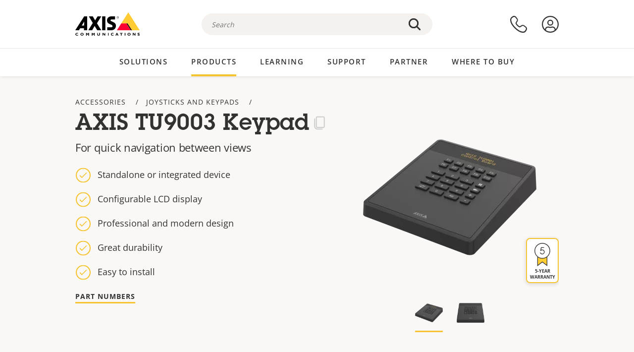

--- FILE ---
content_type: text/html; charset=UTF-8
request_url: https://www.axis.com/en-ke/products/axis-tu9003-keypad
body_size: 29039
content:
<!DOCTYPE html>
<html lang="en-ke" dir="ltr" data-myaxis-role="offline" prefix="og: https://ogp.me/ns#">
  <head>
                <!-- Google Tag Manager -->
      <script>(function(w,d,s,l,i){w[l]=w[l]||[];w[l].push({'gtm.start':
            new Date().getTime(),event:'gtm.js'});var f=d.getElementsByTagName(s)[0],
          j=d.createElement(s),dl=l!='dataLayer'?'&l='+l:'';j.async=true;j.src=
          'https://www.googletagmanager.com/gtm.js?id='+i+dl;f.parentNode.insertBefore(j,f);
        })(window,document,'script','dataLayer','GTM-PKNFXQZ');</script>
      <!-- End Google Tag Manager -->
              <meta charset="utf-8" />
<script type="text/javascript">window.dataLayer = window.dataLayer || [];</script>
<script type="text/javascript">
        window.dataLayer.push({
          'pageLanguage' : 'en-ke',
        });
      </script>
<script type="text/javascript">window.dataLayer.push({"productModel":"AXIS TU9003 Keypad","productVariants":[{"partNumber":"02476-001","regions":["US","UK","KOR","JP","IND","EUR","CH","BR","AUS","AR"]}],"productSeries":"TU","productCategory":"Joysticks and keypads","piaId":"77995","type":"product","productName":"AXIS TU9003 Keypad","detection_rule":"node_class"});</script>
<meta name="description" content="For quick navigation between views" />
<link rel="canonical" href="https://www.axis.com/products/axis-tu9003-keypad" />
<meta property="og:image" content="https://www.axis.com/sites/axis/files/2023-10/tu9003_keypad_angle_left_text_keypad_2304-Productimageswithcropping.png" />
<meta name="Generator" content="Drupal 11 (https://www.drupal.org)" />
<meta name="MobileOptimized" content="width" />
<meta name="HandheldFriendly" content="true" />
<meta name="viewport" content="width=device-width, initial-scale=1.0" />
<meta name="format-detection" content="telephone=no" />
<link rel="icon" href="/themes/custom/axiscom/favicon.ico" type="image/vnd.microsoft.icon" />

    <title>AXIS TU9003 Keypad | Axis Communications</title>
    <link rel="stylesheet" media="all" href="/sites/axis/files/css/css_8PQmxr-J0kr2pU491vsEadqTcEjLjV-dImrtC6ld68k.css?delta=0&amp;language=en-ke&amp;theme=axiscom&amp;include=eJxtTlsOwyAMuxCPI1WhRG00CIiEtb396NZ1P_uIHdtRZNhJpnzAIP8hc8Jcsg8geIsxtTCyunMDpZDQ1lZin1X-XC1YLFUbgBnbnSvxYSVRHB7umogfPrZeIblLmgoNlgZ1lW_yc1zn2kMiWTEaIcVtfJogYVNPTGrkEMWr-ZNwE_9Gl0fPhC_p8FyZ" />
<link rel="stylesheet" media="all" href="/sites/axis/files/css/css__D4SI8bUuSZ07ddWKYlDnfx19_7Q5C4WrmbfGYFJalI.css?delta=1&amp;language=en-ke&amp;theme=axiscom&amp;include=eJxtTlsOwyAMuxCPI1WhRG00CIiEtb396NZ1P_uIHdtRZNhJpnzAIP8hc8Jcsg8geIsxtTCyunMDpZDQ1lZin1X-XC1YLFUbgBnbnSvxYSVRHB7umogfPrZeIblLmgoNlgZ1lW_yc1zn2kMiWTEaIcVtfJogYVNPTGrkEMWr-ZNwE_9Gl0fPhC_p8FyZ" />

    
  </head>
  <body class="page-product">
                <!-- Google Tag Manager (noscript) -->
        <noscript><iframe src="https://www.googletagmanager.com/ns.html?id=GTM-PKNFXQZ"
                      height="0" width="0" style="display:none;visibility:hidden"></iframe></noscript>
      <!-- End Google Tag Manager (noscript) -->
                <a href="#main-content" class="visually-hidden focusable">
      Skip to main content
    </a>
    <div data-sitewide-alert role="banner"></div>
      <div class="dialog-off-canvas-main-canvas" data-off-canvas-main-canvas>
    





<div class="geo-ip-banner" id="geo-ip-banner" data-nosnippet>
  <div class="container">
    <div class="row">
      <div class="col-xs-12 no-padding-bottom no-padding-top geo-ip-banner-wrapper">

        <div class="geo-ip-banner__info">
          <div class="geo-ip-banner__infotext" id="geo-ip-banner__info-text"></div>
        </div>

        <div class="geo-ip-banner__action">
          <span class="geo-ip-banner__dropdown-text" id="geo-ip-banner__dropdown-text"></span>
          <div class="geo-ip-banner__dropdown" id="geo-ip-banner__dropdown"></div>
          <a class="geo-ip-banner__button button-action button-action--primary" id="geo-ip-banner__button"></a>
        </div>

        <div class="geo-ip-banner__close" id="geo-ip-banner__close">
          <span id="geo-ip-banner__close-btn" class="geo-ip-banner__close-btn">
            <svg width="16" height="16" fill="none" xmlns="http://www.w3.org/2000/svg"><path d="M.4.6c.3-.3.8-.4 1-.2l.1.1L8 7 14.5.5c.3-.3.8-.3 1.1 0 .3.3.3.8 0 1.1L9.1 8l6.5 6.5c.3.3.3.7.1 1l-.1.1c-.3.3-.7.3-1 .1l-.1-.1L8 9.1l-6.5 6.5c-.3.3-.8.3-1.1 0-.3-.3-.3-.8 0-1l6.5-6.5L.5 1.5C.2 1.3.2.9.4.6.5.5.4.6.4.6Z" fill="currentcolor"/></svg>

          </span>
        </div>

      </div>
    </div>
  </div>
</div>
<div class="header-wrapper ">
  <header role="banner">
    <div class="container">
      <div class="row between-xs">
        <div class="col-xs-3 col-sm-3 col-md-6 col-lg-6 search-bar-wrapper">
          <button type="button" class="search-button js-search-button">
            <svg id="search_layer_1" viewBox="0 0 24 24">
              <use  href="/themes/custom/axiscom/icon-sprite.svg#search-with-placeholder"/>
            </svg>
          </button>
          <button type="button" class="search-button search-button--hide js-close-search-button">
            <svg viewBox="0 0 24 24" version="1.1" xmlns="http://www.w3.org/2000/svg" xmlns:xlink="http://www.w3.org/2000/svg">
              <defs>
                <path d="M5.3,17.3 C4.9,17.7 4.9,18.3 5.3,18.7 C5.7,19.1 6.3,19.1 6.7,18.7 L12,13.4 L17.3,18.7 C17.7,19.1 18.3,19.1 18.7,18.7 C19.1,18.3 19.1,17.7 18.7,17.3 L13.4,12 L18.7,6.7 C19.1,6.3 19.1,5.7 18.7,5.3 C18.3,4.9 17.7,4.9 17.3,5.3 L12,10.6 L6.7,5.3 C6.3,4.9 5.7,4.9 5.3,5.3 C4.9,5.7 4.9,6.3 5.3,6.7 L10.6,12 L5.3,17.3 Z" id="path-close"></path>
              </defs>
              <g id="icons-our-own-close" stroke="none" stroke-width="1" fill="none" fill-rule="evenodd">
                <mask id="mask-close" fill="white">
                  <use xlink:href="#path-close"></use>
                </mask>
                <use id="Mask" fill="#000000" fill-rule="nonzero" xlink:href="#path-close"></use>
                <g id="close-colors-333333" mask="url(#mask-close)" fill="#333333" fill-rule="nonzero">
                  <rect id="rectangle-close" x="0" y="0" width="24" height="24"></rect>
                </g>
              </g>
            </svg>
          </button>
                      <div class="search-region">
              <div class="search-bar search-bar--gsc" data-placeholder="Search">
                <script async src="https://cse.google.com/cse.js?cx=2937e30e404f13f7e"></script>
                <div class="gcse-searchbox-only" data-resultsUrl="/en-ke/search"></div>
              </div>
            </div>
                  </div>
        <div class="col-xs-6 col-md-3 col-lg-3 branding-wrapper">
            <div>
    <div id="block-axiscom-branding">
  
    
        <a class="site-logo" href="/en-ke" title="Home" rel="home">
      <svg version="1.1" id="Layer_1" xmlns:xlink="http://www.w3.org/1999/xlink" x="0px" y="0px"
           viewBox="0 0 200 72" style="enable-background:new 0 0 200 72;" xml:space="preserve">
        <image src="/themes/custom/axiscom/logo.png" alt="Axis Communications Logo" xlink:href="" />
            <use href="/themes/custom/axiscom/icon-sprite.svg#axis-logo"/>
      </svg>
    </a>
  </div>

  </div>

        </div>
        <div class="col-xs-4 col-sm-3 col-lg-3 primary-menu-wrapper">
            <div>
    <div id="block-primarynavigation">
  
    
      <div data-myaxis-access="offline" class="primary-menu" role="navigation" aria-label="primary-menu">

  <div class="primary-menu__item-wrapper">
    <a href="/en-ke/contact-us" class="primary-menu__item" aria-label="contact us">
      <svg class="ax-icon ax-icon--medium" viewBox="0 0 24 24">
        <use href="/themes/custom/axiscom/icon-sprite.svg#contact-us"/>
      </svg>
    </a>
    <span class="primary-menu__tooltip">Contact us</span>
  </div>

  <div class="primary-menu__item-wrapper">
    <a href="/en-ke/my-axis/login" class="primary-menu__item" aria-label="log in">
      <svg id="login" class="ax-icon ax-icon--medium" viewBox="0 0 34 34">
        <use href="/themes/custom/axiscom/icon-sprite.svg#login"/>
      </svg>
    </a>
    <span class="primary-menu__tooltip">Log in</span>
  </div>
</div>

<div data-myaxis-access="myaxis partner" class="primary-menu" role="navigation" aria-label="primary-menu">
  <div class="primary-menu__item-wrapper">
    <a href="/en-ke/contact-us" class="primary-menu__item" aria-label="contact us">
      <svg id="comment"  viewBox="0 0 34 34">
        <use href="/themes/custom/axiscom/icon-sprite.svg#contact-us-logged-in"/>
      </svg>
    </a>
    <span class="primary-menu__tooltip">Contact us</span>
  </div>

  <div class="primary-menu__item-wrapper">
    <button class="primary-menu__item primary-menu__item--button js-primary-menu-button" aria-label="my axis menu">
      <svg id="Layer_1" data-name="Layer 1" viewBox="0 0 34 34">
        <use href="/themes/custom/axiscom/icon-sprite.svg#my-axis"/>
      </svg>
    </button>
    <span class="primary-menu__tooltip">My Axis</span>
  </div>
  <div class="myaxis-menu">

    

              <ul>
              <li>
        <a href="https://my.axis.com" class="myaxis-menu__link">My Axis</a>
              </li>
          <li>
        <a href="https://auth.axis.com/user-center/account" class="myaxis-menu__link">Account settings</a>
              </li>
          <li>
        <a href="https://mybusiness.axis.com/" data-myaxis-access="partner" class="myaxis-menu__link">My Business (Partner web)</a>
              </li>
        </ul>
  



    <div class="myaxis-menu__logout">
      <a href="/en-ke/my-axis/logout" class="button-action button-action--primary">Log out</a>
    </div>
  </div>

</div>

  </div>

  </div>

        </div>
        <div class="col-xs-10 main-menu__current is-hidden">
          <a id="backlink" href="#" class="main-menu__back-link">
            <svg viewBox="0 0 24 24">
              <defs><style>.cls-1{fill:none;}.cls-2{fill-opacity:1;}</style></defs><title>Asset 4</title><g id="Layer_2" data-name="Layer 2"><g id="Layer_1-2" data-name="Layer 1">
                <use href="/themes/custom/axiscom/icon-sprite.svg#right-chevron"/>
              </g></g>
            </svg>
            <div class="main-menu__level-wrapper">
              <span class="main-menu__parent-level"></span>
              <span class="main-menu__current-level"></span>
            </div>
          </a>
        </div>
        <div class="col-xs-2 col-xs-offset-1 menu-button-wrapper">
          <button type="button" class="hamburger hamburger--squeeze js-menu-button">
            <span class="hamburger-box">
              <span class="hamburger-inner"></span>
            </span>
          </button>
        </div>
      </div>
    </div>
  </header>

    <div class="main-menu-region">
    
<nav role="navigation" aria-label="Main navigation" id="block-axiscom-main-menu" class="block block-menu">
        
        <div class="main-menu no-js">
      <div class="container">
        <div class="row">
          <div class="col-xs-12 main-menu__col">
                          <ul class="main-menu__depth-0">
                                                    <li class="main-menu__depth-0-item">
                <span class="main-menu__depth-0-link-container">
                                                  <a href="/en-ke/solutions" class="main-menu__depth-0-link" data-drupal-link-system-path="solutions">Solutions</a>
                                </span>
                                        <div class="main-menu__inner" style="visibility: hidden; opacity: 0;">
    <div class="main-menu__inner-wrapper">
      <div class="main-menu__container-simulator">
        <ul class="main-menu__depth-1">
                                      <li class="main-menu__depth-1-item main-menu__depth-1--current after-visible">
            <div class="main-menu__depth-1-links">
                              <a href="/en-ke/solutions/solutions-by-industry"  class="main-menu__depth-1-link slim-link-cta">
                  <span class="slim-link-cta__underline">
                    Solutions by industry
                                      </span>
                </a>
                                              <a href="#" class="main-menu__deeper-link">
                    <svg viewBox="0 0 24 24">
                      <defs><style>.cls-1{fill:none;}.cls-2{fill-opacity:1;}</style></defs><title>Asset 4</title><g id="Layer_2" data-name="Layer 2"><g id="Layer_1-2" data-name="Layer 1">
                        <use href="/themes/custom/axiscom/icon-sprite.svg#right-chevron"/>
                      </g></g>
                    </svg>
                  </a>
                </div>
                      <div class="main-menu__depth-2-wrapper ">
    <span class="main-menu__section-title">
              <a href="/en-ke/solutions/solutions-by-industry" class="slim-link-cta slim-link-cta--large"><span class="slim-link-cta__underline">Solutions by industry</span></a>
          </span>
          <span class="main-menu__section-tagline">Connected technology for all industries</span>
      <ul class="main-menu__depth-2 main-menu__depth-2--multicols">
                              <li  class="main-menu__depth-2-item">
                              <a href="/en-ke/solutions/aviation"  class="main-menu__depth-2-link slim-link-cta" >
              <span class="slim-link-cta__underline">
                Aviation
                              </span>
            </a>
                          </li>
                              <li  class="main-menu__depth-2-item">
                              <a href="/en-ke/solutions/banking-and-finance"  class="main-menu__depth-2-link slim-link-cta" >
              <span class="slim-link-cta__underline">
                Banking and finance
                              </span>
            </a>
                          </li>
                              <li  class="main-menu__depth-2-item">
                              <a href="/en-ke/solutions/cargo-logistics"  class="main-menu__depth-2-link slim-link-cta" >
              <span class="slim-link-cta__underline">
                Cargo and logistics
                              </span>
            </a>
                          </li>
                              <li  class="main-menu__depth-2-item">
                              <a href="/en-ke/solutions/casinos"  class="main-menu__depth-2-link slim-link-cta" >
              <span class="slim-link-cta__underline">
                Casinos
                              </span>
            </a>
                          </li>
                              <li  class="main-menu__depth-2-item">
                              <a href="/en-ke/solutions/cities"  class="main-menu__depth-2-link slim-link-cta" >
              <span class="slim-link-cta__underline">
                Cities
                              </span>
            </a>
                          </li>
                              <li  class="main-menu__depth-2-item">
                              <a href="/en-ke/solutions/commercial-real-estate"  class="main-menu__depth-2-link slim-link-cta" >
              <span class="slim-link-cta__underline">
                Commercial real estate
                              </span>
            </a>
                          </li>
                              <li  class="main-menu__depth-2-item">
                              <a href="/en-ke/solutions/critical-infrastructure"  class="main-menu__depth-2-link slim-link-cta" >
              <span class="slim-link-cta__underline">
                Critical infrastructure
                              </span>
            </a>
                          </li>
                              <li  class="main-menu__depth-2-item">
                              <a href="/en-ke/solutions/data-centers"  class="main-menu__depth-2-link slim-link-cta" >
              <span class="slim-link-cta__underline">
                Data centers
                              </span>
            </a>
                          </li>
                              <li  class="main-menu__depth-2-item">
                              <a href="/en-ke/solutions/education"  class="main-menu__depth-2-link slim-link-cta" >
              <span class="slim-link-cta__underline">
                Education
                              </span>
            </a>
                          </li>
                              <li  class="main-menu__depth-2-item">
                              <a href="/en-ke/solutions/healthcare"  class="main-menu__depth-2-link slim-link-cta" >
              <span class="slim-link-cta__underline">
                Healthcare
                              </span>
            </a>
                          </li>
                              <li  class="main-menu__depth-2-item">
                              <a href="/en-ke/solutions/hotels-and-restaurants"  class="main-menu__depth-2-link slim-link-cta" >
              <span class="slim-link-cta__underline">
                Hotels and restaurants
                              </span>
            </a>
                          </li>
                              <li  class="main-menu__depth-2-item">
                              <a href="/en-ke/solutions/industrial"  class="main-menu__depth-2-link slim-link-cta" >
              <span class="slim-link-cta__underline">
                Industrial
                              </span>
            </a>
                          </li>
                              <li  class="main-menu__depth-2-item">
                              <a href="/en-ke/solutions/maritime"  class="main-menu__depth-2-link slim-link-cta" >
              <span class="slim-link-cta__underline">
                Maritime
                              </span>
            </a>
                          </li>
                              <li  class="main-menu__depth-2-item">
                              <a href="/en-ke/solutions/parking"  class="main-menu__depth-2-link slim-link-cta" >
              <span class="slim-link-cta__underline">
                Parking 
                              </span>
            </a>
                          </li>
                              <li  class="main-menu__depth-2-item">
                              <a href="/en-ke/solutions/prisons-and-correctional-facilities"  class="main-menu__depth-2-link slim-link-cta" >
              <span class="slim-link-cta__underline">
                Prisons and correctional facilities
                              </span>
            </a>
                          </li>
                              <li  class="main-menu__depth-2-item">
                              <a href="/en-ke/solutions/public-transport"  class="main-menu__depth-2-link slim-link-cta" >
              <span class="slim-link-cta__underline">
                Public transport
                              </span>
            </a>
                          </li>
                              <li  class="main-menu__depth-2-item">
                              <a href="/en-ke/solutions/retail"  class="main-menu__depth-2-link slim-link-cta" >
              <span class="slim-link-cta__underline">
                Retail
                              </span>
            </a>
                          </li>
                              <li  class="main-menu__depth-2-item">
                              <a href="/en-ke/solutions/stadiums-and-venues"  class="main-menu__depth-2-link slim-link-cta" >
              <span class="slim-link-cta__underline">
                Stadiums and venues
                              </span>
            </a>
                          </li>
                              <li  class="main-menu__depth-2-item">
                              <a href="/en-ke/solutions/traffic"  class="main-menu__depth-2-link slim-link-cta" >
              <span class="slim-link-cta__underline">
                Traffic
                              </span>
            </a>
                          </li>
            </ul>
              <div class="main-menu__promo">
            <a href="/en-ke/solutions/enterprise-it" class="paragraph paragraph--type--menu-promo-spot paragraph--view-mode--default main-menu__promo-item">
        <div class="main-menu__promo-media">  <img loading="lazy" src="/sites/axis/files/styles/square_125x125_jpg/public/2023-12/spotlight_it_enterprise_1600x1600_.png.jpg.webp?h=063d529f&amp;itok=L9vpcNb-" width="125" height="125" alt="a man and a woman, looking at their screens" />


</div>

      <div class="main-menu__promo-text">
        <span class="main-menu__promo-title slim-link-cta"><span class="slim-link-cta__underline">  <span>Axis for IT teams</span>
</span></span>
        <span class="main-menu__promo-tagline">
            <div>Integration into enterprise IT infrastructure and networks</div>
      </span>
      </div>
    </a>
  
            <a href="/en-ke/customer-story" class="paragraph paragraph--type--menu-promo-spot paragraph--view-mode--default main-menu__promo-item">
        <div class="main-menu__promo-media">  <img loading="lazy" src="/sites/axis/files/styles/square_125x125_jpg/public/2020-11/Customer%20story%20tool%20promo%20meganav.jpg.webp?h=a76a7264&amp;itok=d2n0LASN" width="125" height="125" alt="test" />


</div>

      <div class="main-menu__promo-text">
        <span class="main-menu__promo-title slim-link-cta"><span class="slim-link-cta__underline">  <span>Customer stories</span>
</span></span>
        <span class="main-menu__promo-tagline">
            <div>See our solutions at work with our customers</div>
      </span>
      </div>
    </a>
  
            <a href="/en-ke/blog/secure-insights" class="paragraph paragraph--type--menu-promo-spot paragraph--view-mode--default main-menu__promo-item">
        <div class="main-menu__promo-media">  <img loading="lazy" src="/sites/axis/files/styles/square_125x125_jpg/public/2021-08/city_woman_thinking_connectors_mesh_2012_2600x2600.jpg.webp?h=1a2f67c9&amp;itok=HNwmHhBr" width="125" height="125" alt="City woman thinking connectors in the sky" />


</div>

      <div class="main-menu__promo-text">
        <span class="main-menu__promo-title slim-link-cta"><span class="slim-link-cta__underline">  <span>Secure Insights</span>
</span></span>
        <span class="main-menu__promo-tagline">
            <div>Read about the latest security trends and insights<br />
</div>
      </span>
      </div>
    </a>
  
  </div>

      </div>

                        </li>
                                      <li class="main-menu__depth-1-item">
            <div class="main-menu__depth-1-links">
                              <a href="/en-ke/solutions/solutions-by-application-area"  class="main-menu__depth-1-link slim-link-cta">
                  <span class="slim-link-cta__underline">
                    Solutions by application area
                                      </span>
                </a>
                                              <a href="#" class="main-menu__deeper-link">
                    <svg viewBox="0 0 24 24">
                      <defs><style>.cls-1{fill:none;}.cls-2{fill-opacity:1;}</style></defs><title>Asset 4</title><g id="Layer_2" data-name="Layer 2"><g id="Layer_1-2" data-name="Layer 1">
                        <use href="/themes/custom/axiscom/icon-sprite.svg#right-chevron"/>
                      </g></g>
                    </svg>
                  </a>
                </div>
                      <div class="main-menu__depth-2-wrapper ">
    <span class="main-menu__section-title">
              <a href="/en-ke/solutions/solutions-by-application-area" class="slim-link-cta slim-link-cta--large"><span class="slim-link-cta__underline">Solutions by application area</span></a>
          </span>
          <span class="main-menu__section-tagline">Solutions for every application</span>
      <ul class="main-menu__depth-2 main-menu__depth-2--multicols">
                              <li  class="main-menu__depth-2-item">
                              <a href="/en-ke/solutions/audio-for-security"  class="main-menu__depth-2-link slim-link-cta" >
              <span class="slim-link-cta__underline">
                Audio for security
                              </span>
            </a>
                          </li>
                              <li  class="main-menu__depth-2-item">
                              <a href="/en-ke/solutions/background-music-for-audio-solutions"  class="main-menu__depth-2-link slim-link-cta" >
              <span class="slim-link-cta__underline">
                Background music
                              </span>
            </a>
                          </li>
                              <li  class="main-menu__depth-2-item">
                              <a href="/en-ke/solutions/body-worn-solutions"  class="main-menu__depth-2-link slim-link-cta" >
              <span class="slim-link-cta__underline">
                Body worn solutions
                              </span>
            </a>
                          </li>
                              <li  class="main-menu__depth-2-item">
                              <a href="/en-ke/solutions/emergency-handling"  class="main-menu__depth-2-link slim-link-cta" >
              <span class="slim-link-cta__underline">
                Emergency handling
                              </span>
            </a>
                          </li>
                              <li  class="main-menu__depth-2-item">
                              <a href="/en-ke/solutions/deployable-surveillance"  class="main-menu__depth-2-link slim-link-cta" >
              <span class="slim-link-cta__underline">
                Deployable surveillance
                              </span>
            </a>
                          </li>
                              <li  class="main-menu__depth-2-item">
                              <a href="/en-ke/solutions/forensic-search"  class="main-menu__depth-2-link slim-link-cta" >
              <span class="slim-link-cta__underline">
                Forensic search
                              </span>
            </a>
                          </li>
                              <li  class="main-menu__depth-2-item">
                              <a href="/en-ke/solutions/license-plate-recognition"  class="main-menu__depth-2-link slim-link-cta" >
              <span class="slim-link-cta__underline">
                License plate recognition
                              </span>
            </a>
                          </li>
                              <li  class="main-menu__depth-2-item">
                              <a href="/en-ke/solutions/mobile-access-control-solutions"  class="main-menu__depth-2-link slim-link-cta" >
              <span class="slim-link-cta__underline">
                Mobile access control solutions
                              </span>
            </a>
                          </li>
                              <li  class="main-menu__depth-2-item">
                              <a href="/en-ke/solutions/occupancy-and-space-utilization"  class="main-menu__depth-2-link slim-link-cta" >
              <span class="slim-link-cta__underline">
                Occupancy and space utilization
                              </span>
            </a>
                          </li>
                              <li  class="main-menu__depth-2-item">
                              <a href="/en-ke/solutions/onboard-surveillance"  class="main-menu__depth-2-link slim-link-cta" >
              <span class="slim-link-cta__underline">
                Onboard surveillance
                              </span>
            </a>
                          </li>
                              <li  class="main-menu__depth-2-item">
                              <a href="/en-ke/solutions/people-and-vehicle-counting"  class="main-menu__depth-2-link slim-link-cta" >
              <span class="slim-link-cta__underline">
                People counting
                              </span>
            </a>
                          </li>
                              <li  class="main-menu__depth-2-item">
                              <a href="/en-ke/solutions/perimeter-and-area-security"  class="main-menu__depth-2-link slim-link-cta" >
              <span class="slim-link-cta__underline">
                Perimeter and area security
                              </span>
            </a>
                          </li>
                              <li  class="main-menu__depth-2-item">
                              <a href="/en-ke/solutions/privacy-in-surveillance"  class="main-menu__depth-2-link slim-link-cta" >
              <span class="slim-link-cta__underline">
                Privacy in surveillance
                              </span>
            </a>
                          </li>
                              <li  class="main-menu__depth-2-item">
                              <a href="/en-ke/solutions/public-address-system"  class="main-menu__depth-2-link slim-link-cta" >
              <span class="slim-link-cta__underline">
                Public adress
                              </span>
            </a>
                          </li>
                              <li  class="main-menu__depth-2-item">
                              <a href="/en-ke/solutions/sound-detection"  class="main-menu__depth-2-link slim-link-cta" >
              <span class="slim-link-cta__underline">
                Sound detection
                              </span>
            </a>
                          </li>
                              <li  class="main-menu__depth-2-item">
                              <a href="/en-ke/solutions/vehicle-access-control"  class="main-menu__depth-2-link slim-link-cta" >
              <span class="slim-link-cta__underline">
                Vehicle access control
                              </span>
            </a>
                          </li>
            </ul>
              <div class="main-menu__promo">
            <a href="/en-ke/products/new-products" class="paragraph paragraph--type--menu-promo-spot paragraph--view-mode--default main-menu__promo-item">
        <div class="main-menu__promo-media">  <img loading="lazy" src="/sites/axis/files/styles/square_125x125_jpg/public/2021-11/lightbulb_hand_holding_lit_outdoors_1903_1600x1600.jpg.webp?h=00546c34&amp;itok=qfVAbSCk" width="125" height="125" alt="Hand holding lightbulb with outdoors backlight " />


</div>

      <div class="main-menu__promo-text">
        <span class="main-menu__promo-title slim-link-cta"><span class="slim-link-cta__underline">  <span>New products</span>
</span></span>
        <span class="main-menu__promo-tagline">
            <div>Check out our latest innovations</div>
      </span>
      </div>
    </a>
  
            <a href="/en-ke/products" class="paragraph paragraph--type--menu-promo-spot paragraph--view-mode--default main-menu__promo-item">
        <div class="main-menu__promo-media">  <img loading="lazy" src="/sites/axis/files/styles/square_125x125_jpg/public/2021-11/axis_view_web_1600x1600_2111.jpg.webp?h=00546c34&amp;itok=x3BlxolD" width="125" height="125" alt="Axis view of cty" />


</div>

      <div class="main-menu__promo-text">
        <span class="main-menu__promo-title slim-link-cta"><span class="slim-link-cta__underline">  <span>Products</span>
</span></span>
        <span class="main-menu__promo-tagline">
            <div>Products for every need</div>
      </span>
      </div>
    </a>
  
            <a href="/en-ke/customer-story" class="paragraph paragraph--type--menu-promo-spot paragraph--view-mode--default main-menu__promo-item">
        <div class="main-menu__promo-media">  <img loading="lazy" src="/sites/axis/files/styles/square_125x125_jpg/public/2020-11/Customer%20story%20tool%20promo%20meganav.jpg.webp?h=a76a7264&amp;itok=d2n0LASN" width="125" height="125" alt="test" />


</div>

      <div class="main-menu__promo-text">
        <span class="main-menu__promo-title slim-link-cta"><span class="slim-link-cta__underline">  <span>Customer stories</span>
</span></span>
        <span class="main-menu__promo-tagline">
            <div>See our solutions at work with our customers</div>
      </span>
      </div>
    </a>
  
  </div>

      </div>

                        </li>
                                      <li class="main-menu__depth-1-item">
            <div class="main-menu__depth-1-links">
                              <a href="/en-ke/solutions/end-to-end-solutions"  class="main-menu__depth-1-link slim-link-cta">
                  <span class="slim-link-cta__underline">
                    End-to-end solutions
                                      </span>
                </a>
                                              <a href="#" class="main-menu__deeper-link">
                    <svg viewBox="0 0 24 24">
                      <defs><style>.cls-1{fill:none;}.cls-2{fill-opacity:1;}</style></defs><title>Asset 4</title><g id="Layer_2" data-name="Layer 2"><g id="Layer_1-2" data-name="Layer 1">
                        <use href="/themes/custom/axiscom/icon-sprite.svg#right-chevron"/>
                      </g></g>
                    </svg>
                  </a>
                </div>
                      <div class="main-menu__depth-2-wrapper ">
    <span class="main-menu__section-title">
              <a href="/en-ke/solutions/end-to-end-solutions" class="slim-link-cta slim-link-cta--large"><span class="slim-link-cta__underline">End-to-end solutions</span></a>
          </span>
          <span class="main-menu__section-tagline">End-to-end security for a smarter, safer world</span>
      <ul class="main-menu__depth-2">
                              <li  class="main-menu__depth-2-item">
                              <a href="/en-ke/solutions/axis-end-to-end-solutions-for-access-control"  class="main-menu__depth-2-link slim-link-cta" >
              <span class="slim-link-cta__underline">
                Axis end-to-end solutions for access control
                              </span>
            </a>
                          </li>
                              <li  class="main-menu__depth-2-item">
                              <a href="/en-ke/products/network-audio"  class="main-menu__depth-2-link slim-link-cta" >
              <span class="slim-link-cta__underline">
                Axis end-to-end solutions for audio
                              </span>
            </a>
                          </li>
                              <li  class="main-menu__depth-2-item">
                              <a href="/en-ke/solutions/axis-end-to-end-solutions-for-body-worn-camera-systems"  class="main-menu__depth-2-link slim-link-cta" >
              <span class="slim-link-cta__underline">
                Axis end-to-end solutions for body worn camera systems
                              </span>
            </a>
                          </li>
                              <li  class="main-menu__depth-2-item">
                              <a href="/en-ke/solutions/axis-end-to-end-solutions-for-surveillance"  class="main-menu__depth-2-link slim-link-cta" >
              <span class="slim-link-cta__underline">
                Axis end-to-end solutions for surveillance
                              </span>
            </a>
                          </li>
            </ul>
              <div class="main-menu__promo">
            <a href="/en-ke/products/new-products" class="paragraph paragraph--type--menu-promo-spot paragraph--view-mode--default main-menu__promo-item">
        <div class="main-menu__promo-media">  <img loading="lazy" src="/sites/axis/files/styles/square_125x125_jpg/public/2021-11/lightbulb_hand_holding_lit_outdoors_1903_1600x1600.jpg.webp?h=00546c34&amp;itok=qfVAbSCk" width="125" height="125" alt="Hand holding lightbulb with outdoors backlight " />


</div>

      <div class="main-menu__promo-text">
        <span class="main-menu__promo-title slim-link-cta"><span class="slim-link-cta__underline">  <span>New products</span>
</span></span>
        <span class="main-menu__promo-tagline">
            <div>Check out our latest innovations</div>
      </span>
      </div>
    </a>
  
            <a href="/en-ke/products" class="paragraph paragraph--type--menu-promo-spot paragraph--view-mode--default main-menu__promo-item">
        <div class="main-menu__promo-media">  <img loading="lazy" src="/sites/axis/files/styles/square_125x125_jpg/public/2021-11/axis_view_web_1600x1600_2111.jpg.webp?h=00546c34&amp;itok=x3BlxolD" width="125" height="125" alt="Axis view of cty" />


</div>

      <div class="main-menu__promo-text">
        <span class="main-menu__promo-title slim-link-cta"><span class="slim-link-cta__underline">  <span>Products</span>
</span></span>
        <span class="main-menu__promo-tagline">
            <div>Products for every need</div>
      </span>
      </div>
    </a>
  
            <a href="/en-ke/customer-story" class="paragraph paragraph--type--menu-promo-spot paragraph--view-mode--default main-menu__promo-item">
        <div class="main-menu__promo-media">  <img loading="lazy" src="/sites/axis/files/styles/square_125x125_jpg/public/2020-11/Customer%20story%20tool%20promo%20meganav.jpg.webp?h=a76a7264&amp;itok=d2n0LASN" width="125" height="125" alt="test" />


</div>

      <div class="main-menu__promo-text">
        <span class="main-menu__promo-title slim-link-cta"><span class="slim-link-cta__underline">  <span>Customer stories</span>
</span></span>
        <span class="main-menu__promo-tagline">
            <div>See our solutions at work with our customers</div>
      </span>
      </div>
    </a>
  
  </div>

      </div>

                        </li>
                                      <li class="main-menu__depth-1-item">
            <div class="main-menu__depth-1-links">
                              <a href="/en-ke/solutions/solutions-by-technology"  class="main-menu__depth-1-link slim-link-cta">
                  <span class="slim-link-cta__underline">
                    Solutions by technology
                                      </span>
                </a>
                                              <a href="#" class="main-menu__deeper-link">
                    <svg viewBox="0 0 24 24">
                      <defs><style>.cls-1{fill:none;}.cls-2{fill-opacity:1;}</style></defs><title>Asset 4</title><g id="Layer_2" data-name="Layer 2"><g id="Layer_1-2" data-name="Layer 1">
                        <use href="/themes/custom/axiscom/icon-sprite.svg#right-chevron"/>
                      </g></g>
                    </svg>
                  </a>
                </div>
                      <div class="main-menu__depth-2-wrapper ">
    <span class="main-menu__section-title">
              <a href="/en-ke/solutions/solutions-by-technology" class="slim-link-cta slim-link-cta--large"><span class="slim-link-cta__underline">Solutions by technology</span></a>
          </span>
          <span class="main-menu__section-tagline">Innovation that makes a difference</span>
      <ul class="main-menu__depth-2 main-menu__depth-2--multicols">
                              <li  class="main-menu__depth-2-item">
                              <a href="/en-ke/solutions/edge-vault"  class="main-menu__depth-2-link slim-link-cta" >
              <span class="slim-link-cta__underline">
                Edge Vault
                              </span>
            </a>
                          </li>
                              <li  class="main-menu__depth-2-item">
                              <a href="/en-ke/solutions/av1-codec"  class="main-menu__depth-2-link slim-link-cta" >
              <span class="slim-link-cta__underline">
                AV1 codec
                              </span>
            </a>
                          </li>
                              <li  class="main-menu__depth-2-item">
                              <a href="/en-ke/solutions/system-on-chip"  class="main-menu__depth-2-link slim-link-cta" >
              <span class="slim-link-cta__underline">
                System-on-chip
                              </span>
            </a>
                          </li>
                              <li  class="main-menu__depth-2-item">
                              <a href="/en-ke/solutions/scene-intelligence"  class="main-menu__depth-2-link slim-link-cta" >
              <span class="slim-link-cta__underline">
                Scene Intelligence
                              </span>
            </a>
                          </li>
                              <li  class="main-menu__depth-2-item">
                              <a href="/en-ke/solutions/zipstream"  class="main-menu__depth-2-link slim-link-cta" >
              <span class="slim-link-cta__underline">
                Zipstream
                              </span>
            </a>
                          </li>
                              <li  class="main-menu__depth-2-item">
                              <a href="/en-ke/solutions/lightfinder"  class="main-menu__depth-2-link slim-link-cta" >
              <span class="slim-link-cta__underline">
                Lightfinder
                              </span>
            </a>
                          </li>
                              <li  class="main-menu__depth-2-item">
                              <a href="/en-ke/solutions/wide-dynamic-range-wdr"  class="main-menu__depth-2-link slim-link-cta" >
              <span class="slim-link-cta__underline">
                Forensic WDR
                              </span>
            </a>
                          </li>
                              <li  class="main-menu__depth-2-item">
                              <a href="/en-ke/solutions/optimizedir"  class="main-menu__depth-2-link slim-link-cta" >
              <span class="slim-link-cta__underline">
                OptimizedIR
                              </span>
            </a>
                          </li>
                              <li  class="main-menu__depth-2-item">
                              <a href="/en-ke/solutions/electronic-image-stabilization"  class="main-menu__depth-2-link slim-link-cta" >
              <span class="slim-link-cta__underline">
                Image stabilization
                              </span>
            </a>
                          </li>
                              <li  class="main-menu__depth-2-item">
                              <a href="/en-ke/solutions/thermal-imaging"  class="main-menu__depth-2-link slim-link-cta" >
              <span class="slim-link-cta__underline">
                Thermal imaging
                              </span>
            </a>
                          </li>
                              <li  class="main-menu__depth-2-item">
                              <a href="/en-ke/solutions/radar"  class="main-menu__depth-2-link slim-link-cta" >
              <span class="slim-link-cta__underline">
                Radar
                              </span>
            </a>
                          </li>
                              <li  class="main-menu__depth-2-item">
                              <a href="/en-ke/solutions/from-analog-to-ip"  class="main-menu__depth-2-link slim-link-cta" >
              <span class="slim-link-cta__underline">
                From analog to IP
                              </span>
            </a>
                          </li>
                              <li  class="main-menu__depth-2-item">
                              <a href="/en-ke/solutions/cloud-connect"  class="main-menu__depth-2-link slim-link-cta" >
              <span class="slim-link-cta__underline">
                Cloud Connect
                              </span>
            </a>
                          </li>
                              <li  class="main-menu__depth-2-item">
                              <a href="/en-ke/solutions/solutions-by-technology/axis-os"  class="main-menu__depth-2-link slim-link-cta" >
              <span class="slim-link-cta__underline">
                AXIS OS
                              </span>
            </a>
                          </li>
            </ul>
              <div class="main-menu__promo">
            <a href="/en-ke/products/new-products" class="paragraph paragraph--type--menu-promo-spot paragraph--view-mode--default main-menu__promo-item">
        <div class="main-menu__promo-media">  <img loading="lazy" src="/sites/axis/files/styles/square_125x125_jpg/public/2021-11/lightbulb_hand_holding_lit_outdoors_1903_1600x1600.jpg.webp?h=00546c34&amp;itok=qfVAbSCk" width="125" height="125" alt="Hand holding lightbulb with outdoors backlight " />


</div>

      <div class="main-menu__promo-text">
        <span class="main-menu__promo-title slim-link-cta"><span class="slim-link-cta__underline">  <span>New products</span>
</span></span>
        <span class="main-menu__promo-tagline">
            <div>Check out our latest innovations</div>
      </span>
      </div>
    </a>
  
            <a href="/en-ke/products" class="paragraph paragraph--type--menu-promo-spot paragraph--view-mode--default main-menu__promo-item">
        <div class="main-menu__promo-media">  <img loading="lazy" src="/sites/axis/files/styles/square_125x125_jpg/public/2021-11/axis_view_web_1600x1600_2111.jpg.webp?h=00546c34&amp;itok=x3BlxolD" width="125" height="125" alt="Axis view of cty" />


</div>

      <div class="main-menu__promo-text">
        <span class="main-menu__promo-title slim-link-cta"><span class="slim-link-cta__underline">  <span>Products</span>
</span></span>
        <span class="main-menu__promo-tagline">
            <div>Products for every need</div>
      </span>
      </div>
    </a>
  
            <a href="/en-ke/customer-story" class="paragraph paragraph--type--menu-promo-spot paragraph--view-mode--default main-menu__promo-item">
        <div class="main-menu__promo-media">  <img loading="lazy" src="/sites/axis/files/styles/square_125x125_jpg/public/2020-11/Customer%20story%20tool%20promo%20meganav.jpg.webp?h=a76a7264&amp;itok=d2n0LASN" width="125" height="125" alt="test" />


</div>

      <div class="main-menu__promo-text">
        <span class="main-menu__promo-title slim-link-cta"><span class="slim-link-cta__underline">  <span>Customer stories</span>
</span></span>
        <span class="main-menu__promo-tagline">
            <div>See our solutions at work with our customers</div>
      </span>
      </div>
    </a>
  
  </div>

      </div>

                        </li>
                                      <li class="main-menu__depth-1-item">
            <div class="main-menu__depth-1-links">
                              <a href="/en-ke/solutions/solutions-by-services"  class="main-menu__depth-1-link slim-link-cta">
                  <span class="slim-link-cta__underline">
                    Solutions by services
                                      </span>
                </a>
                                              <a href="#" class="main-menu__deeper-link">
                    <svg viewBox="0 0 24 24">
                      <defs><style>.cls-1{fill:none;}.cls-2{fill-opacity:1;}</style></defs><title>Asset 4</title><g id="Layer_2" data-name="Layer 2"><g id="Layer_1-2" data-name="Layer 1">
                        <use href="/themes/custom/axiscom/icon-sprite.svg#right-chevron"/>
                      </g></g>
                    </svg>
                  </a>
                </div>
                      <div class="main-menu__depth-2-wrapper ">
    <span class="main-menu__section-title">
              <a href="/en-ke/solutions/solutions-by-services" class="slim-link-cta slim-link-cta--large"><span class="slim-link-cta__underline">Solutions by services</span></a>
          </span>
          <span class="main-menu__section-tagline"></span>
      <ul class="main-menu__depth-2">
                              <li  class="main-menu__depth-2-item">
                              <a href="/en-ke/solutions/professional-services"  class="main-menu__depth-2-link slim-link-cta" >
              <span class="slim-link-cta__underline">
                Axis Professional Services
                              </span>
            </a>
                          </li>
                              <li  class="main-menu__depth-2-item">
                              <a href="/en-ke/solutions/managed-services"  class="main-menu__depth-2-link slim-link-cta" >
              <span class="slim-link-cta__underline">
                Managed services
                              </span>
            </a>
                          </li>
            </ul>
              <div class="main-menu__promo">
            <a href="/en-ke/products/new-products" class="paragraph paragraph--type--menu-promo-spot paragraph--view-mode--default main-menu__promo-item">
        <div class="main-menu__promo-media">  <img loading="lazy" src="/sites/axis/files/styles/square_125x125_jpg/public/2021-11/lightbulb_hand_holding_lit_outdoors_1903_1600x1600.jpg.webp?h=00546c34&amp;itok=qfVAbSCk" width="125" height="125" alt="Hand holding lightbulb with outdoors backlight " />


</div>

      <div class="main-menu__promo-text">
        <span class="main-menu__promo-title slim-link-cta"><span class="slim-link-cta__underline">  <span>New products</span>
</span></span>
        <span class="main-menu__promo-tagline">
            <div>Check out our latest innovations</div>
      </span>
      </div>
    </a>
  
            <a href="/en-ke/products" class="paragraph paragraph--type--menu-promo-spot paragraph--view-mode--default main-menu__promo-item">
        <div class="main-menu__promo-media">  <img loading="lazy" src="/sites/axis/files/styles/square_125x125_jpg/public/2021-11/axis_view_web_1600x1600_2111.jpg.webp?h=00546c34&amp;itok=x3BlxolD" width="125" height="125" alt="Axis view of cty" />


</div>

      <div class="main-menu__promo-text">
        <span class="main-menu__promo-title slim-link-cta"><span class="slim-link-cta__underline">  <span>Products</span>
</span></span>
        <span class="main-menu__promo-tagline">
            <div>Products for every need</div>
      </span>
      </div>
    </a>
  
            <a href="/en-ke/customer-story" class="paragraph paragraph--type--menu-promo-spot paragraph--view-mode--default main-menu__promo-item">
        <div class="main-menu__promo-media">  <img loading="lazy" src="/sites/axis/files/styles/square_125x125_jpg/public/2020-11/Customer%20story%20tool%20promo%20meganav.jpg.webp?h=a76a7264&amp;itok=d2n0LASN" width="125" height="125" alt="test" />


</div>

      <div class="main-menu__promo-text">
        <span class="main-menu__promo-title slim-link-cta"><span class="slim-link-cta__underline">  <span>Customer stories</span>
</span></span>
        <span class="main-menu__promo-tagline">
            <div>See our solutions at work with our customers</div>
      </span>
      </div>
    </a>
  
  </div>

      </div>

                        </li>
                </ul>
      </div>
    </div>
  </div>
  
                  <a href="#" class="main-menu__deeper-link">
                  <svg viewBox="0 0 24 24">
                    <defs><style>.cls-1{fill:none;}.cls-2{fill-opacity:1;}</style></defs><title>Asset 4</title><g id="Layer_2" data-name="Layer 2"><g id="Layer_1-2" data-name="Layer 1">
                      <use href="/themes/custom/axiscom/icon-sprite.svg#right-chevron"/>
                    </g></g>
                  </svg>
                </a>
                              </li>
                                        <li class="main-menu__depth-0-item">
                <span class="main-menu__depth-0-link-container">
                                                  <a href="/en-ke/products" class="main-menu__depth-0-link" data-drupal-link-system-path="node/48344">Products</a>
                                </span>
                                        <div class="main-menu__inner" style="visibility: hidden; opacity: 0;">
    <div class="main-menu__inner-wrapper">
      <div class="main-menu__container-simulator">
        <ul class="main-menu__depth-1">
                                      <li class="main-menu__depth-1-item main-menu__depth-1--current after-visible">
            <div class="main-menu__depth-1-links">
                              <a href="/en-ke/products/network-cameras"  class="main-menu__depth-1-link slim-link-cta">
                  <span class="slim-link-cta__underline">
                    Network cameras
                                      </span>
                </a>
                                              <a href="#" class="main-menu__deeper-link">
                    <svg viewBox="0 0 24 24">
                      <defs><style>.cls-1{fill:none;}.cls-2{fill-opacity:1;}</style></defs><title>Asset 4</title><g id="Layer_2" data-name="Layer 2"><g id="Layer_1-2" data-name="Layer 1">
                        <use href="/themes/custom/axiscom/icon-sprite.svg#right-chevron"/>
                      </g></g>
                    </svg>
                  </a>
                </div>
                      <div class="main-menu__depth-2-wrapper ">
    <span class="main-menu__section-title">
              <a href="/en-ke/products/network-cameras" class="slim-link-cta slim-link-cta--large"><span class="slim-link-cta__underline">Network cameras</span></a>
          </span>
          <span class="main-menu__section-tagline">The best in network video: innovation, quality and opportunity</span>
      <ul class="main-menu__depth-2 main-menu__depth-2--multicols">
                              <li  class="main-menu__depth-2-item">
                              <a href="/en-ke/products/dome-cameras"  class="main-menu__depth-2-link slim-link-cta" >
              <span class="slim-link-cta__underline">
                Dome cameras
                              </span>
            </a>
                          </li>
                              <li  class="main-menu__depth-2-item">
                              <a href="/en-ke/products/box-cameras"  class="main-menu__depth-2-link slim-link-cta" >
              <span class="slim-link-cta__underline">
                Box cameras
                              </span>
            </a>
                          </li>
                              <li  class="main-menu__depth-2-item">
                              <a href="/en-ke/products/bullet-cameras"  class="main-menu__depth-2-link slim-link-cta" >
              <span class="slim-link-cta__underline">
                Bullet cameras
                              </span>
            </a>
                          </li>
                              <li  class="main-menu__depth-2-item">
                              <a href="/en-ke/products/ptz-cameras"  class="main-menu__depth-2-link slim-link-cta" >
              <span class="slim-link-cta__underline">
                PTZ cameras
                              </span>
            </a>
                          </li>
                              <li  class="main-menu__depth-2-item">
                              <a href="/en-ke/products/panoramic-cameras"  class="main-menu__depth-2-link slim-link-cta" >
              <span class="slim-link-cta__underline">
                Panoramic cameras
                              </span>
            </a>
                          </li>
                              <li  class="main-menu__depth-2-item">
                              <a href="/en-ke/products/modular-cameras"  class="main-menu__depth-2-link slim-link-cta" >
              <span class="slim-link-cta__underline">
                Modular cameras
                              </span>
            </a>
                          </li>
                              <li  class="main-menu__depth-2-item">
                              <a href="/en-ke/products/explosion-protected-cameras"  class="main-menu__depth-2-link slim-link-cta" >
              <span class="slim-link-cta__underline">
                Explosion-protected cameras
                              </span>
            </a>
                          </li>
                              <li  class="main-menu__depth-2-item">
                              <a href="/en-ke/products/onboard-cameras"  class="main-menu__depth-2-link slim-link-cta" >
              <span class="slim-link-cta__underline">
                Onboard cameras
                              </span>
            </a>
                          </li>
                              <li  class="main-menu__depth-2-item">
                              <a href="/en-ke/products/thermal-cameras"  class="main-menu__depth-2-link slim-link-cta" >
              <span class="slim-link-cta__underline">
                Thermal cameras
                              </span>
            </a>
                          </li>
                              <li  class="main-menu__depth-2-item">
                              <a href="/en-ke/products/specialty-cameras"  class="main-menu__depth-2-link slim-link-cta" >
              <span class="slim-link-cta__underline">
                Specialty cameras
                              </span>
            </a>
                          </li>
                              <li  class="main-menu__depth-2-item">
                              <a href="/en-ke/products/traffic-cameras-and-radars"  class="main-menu__depth-2-link slim-link-cta" >
              <span class="slim-link-cta__underline">
                Traffic cameras and radars
                              </span>
            </a>
                          </li>
                              <li  class="main-menu__depth-2-item">
                              <a href="/en-ke/products/canon-network-cameras"  class="main-menu__depth-2-link slim-link-cta" >
              <span class="slim-link-cta__underline">
                Canon network cameras
                              </span>
            </a>
                          </li>
            </ul>
              <div class="main-menu__promo">
            <a href="/en-ke/products/new-products" class="paragraph paragraph--type--menu-promo-spot paragraph--view-mode--default main-menu__promo-item">
        <div class="main-menu__promo-media">  <img loading="lazy" src="/sites/axis/files/styles/square_125x125_jpg/public/2021-11/lightbulb_hand_holding_lit_outdoors_1903_1600x1600.jpg.webp?h=00546c34&amp;itok=qfVAbSCk" width="125" height="125" alt="Hand holding lightbulb with outdoors backlight " />


</div>

      <div class="main-menu__promo-text">
        <span class="main-menu__promo-title slim-link-cta"><span class="slim-link-cta__underline">  <span>New products</span>
</span></span>
        <span class="main-menu__promo-tagline">
            <div>Check out our latest innovations</div>
      </span>
      </div>
    </a>
  
            <a href="/en-ke/solutions" class="paragraph paragraph--type--menu-promo-spot paragraph--view-mode--default main-menu__promo-item">
        <div class="main-menu__promo-media">  <img loading="lazy" src="/sites/axis/files/styles/square_125x125_jpg/public/2021-11/manhattan_city_street_evening_2011_1600x1600.jpg.webp?h=00546c34&amp;itok=PcAmNRkO" width="125" height="125" alt="Manhattan city streets view" />


</div>

      <div class="main-menu__promo-text">
        <span class="main-menu__promo-title slim-link-cta"><span class="slim-link-cta__underline">  <span>Solutions</span>
</span></span>
        <span class="main-menu__promo-tagline">
            <div>A solution for every need</div>
      </span>
      </div>
    </a>
  
            <a href="/en-ke/support/tools" class="paragraph paragraph--type--menu-promo-spot paragraph--view-mode--default main-menu__promo-item">
        <div class="main-menu__promo-media">  <img loading="lazy" src="/sites/axis/files/styles/square_125x125_jpg/public/2020-05/product_selector_laptop_sunlight_2003_1600x1067.png.webp?h=b60f2a6e&amp;itok=D0h9__3Y" width="125" height="125" alt="A hand using a laptop while the sun is shining on the hand" />


</div>

      <div class="main-menu__promo-text">
        <span class="main-menu__promo-title slim-link-cta"><span class="slim-link-cta__underline">  <span>Tools</span>
</span></span>
        <span class="main-menu__promo-tagline">
            <div>Software tools to help at every stage of your project </div>
      </span>
      </div>
    </a>
  
  </div>

      </div>

                        </li>
                                      <li class="main-menu__depth-1-item">
            <div class="main-menu__depth-1-links">
                              <a href="/en-ke/products/network-intercoms"  class="main-menu__depth-1-link slim-link-cta">
                  <span class="slim-link-cta__underline">
                    Network intercoms
                                      </span>
                </a>
                                              <a href="#" class="main-menu__deeper-link">
                    <svg viewBox="0 0 24 24">
                      <defs><style>.cls-1{fill:none;}.cls-2{fill-opacity:1;}</style></defs><title>Asset 4</title><g id="Layer_2" data-name="Layer 2"><g id="Layer_1-2" data-name="Layer 1">
                        <use href="/themes/custom/axiscom/icon-sprite.svg#right-chevron"/>
                      </g></g>
                    </svg>
                  </a>
                </div>
                      <div class="main-menu__depth-2-wrapper ">
    <span class="main-menu__section-title">
              <a href="/en-ke/products/network-intercoms" class="slim-link-cta slim-link-cta--large"><span class="slim-link-cta__underline">Network intercoms</span></a>
          </span>
          <span class="main-menu__section-tagline">Smart and secure intercom solutions</span>
      <ul class="main-menu__depth-2 main-menu__depth-2--multicols">
                              <li  class="main-menu__depth-2-item">
                              <a href="/en-ke/products/video-intercoms"  class="main-menu__depth-2-link slim-link-cta" >
              <span class="slim-link-cta__underline">
                Video intercoms
                              </span>
            </a>
                          </li>
                              <li  class="main-menu__depth-2-item">
                              <a href="/en-ke/products/audio-intercoms"  class="main-menu__depth-2-link slim-link-cta" >
              <span class="slim-link-cta__underline">
                Audio intercoms
                              </span>
            </a>
                          </li>
                              <li  class="main-menu__depth-2-item">
                              <a href="/en-ke/products/safety-intercoms"  class="main-menu__depth-2-link slim-link-cta" >
              <span class="slim-link-cta__underline">
                Safety intercoms
                              </span>
            </a>
                          </li>
                              <li  class="main-menu__depth-2-item">
                              <a href="/en-ke/products/answering-units"  class="main-menu__depth-2-link slim-link-cta" >
              <span class="slim-link-cta__underline">
                Answering units
                              </span>
            </a>
                          </li>
                              <li  class="main-menu__depth-2-item">
                              <a href="/en-ke/products/accessories-for-network-intercoms"  class="main-menu__depth-2-link slim-link-cta" >
              <span class="slim-link-cta__underline">
                Accessories for network intercoms
                              </span>
            </a>
                          </li>
                              <li  class="main-menu__depth-2-item">
                              <a href="/en-ke/products/2n-indoor-stations" icon=external class="main-menu__depth-2-link slim-link-cta" target="_blank">
              <span class="slim-link-cta__underline">
                2N Indoor stations
                                  <span class="main-menu__depth-2-item__external-icon"></span>
                              </span>
            </a>
                          </li>
                              <li  class="main-menu__depth-2-item">
                              <a href="/en-ke/products/2n-intercoms" icon=external class="main-menu__depth-2-link slim-link-cta" target="_blank">
              <span class="slim-link-cta__underline">
                2N Intercoms
                                  <span class="main-menu__depth-2-item__external-icon"></span>
                              </span>
            </a>
                          </li>
            </ul>
              <div class="main-menu__promo">
            <a href="/en-ke/products/new-products" class="paragraph paragraph--type--menu-promo-spot paragraph--view-mode--default main-menu__promo-item">
        <div class="main-menu__promo-media">  <img loading="lazy" src="/sites/axis/files/styles/square_125x125_jpg/public/2021-11/lightbulb_hand_holding_lit_outdoors_1903_1600x1600.jpg.webp?h=00546c34&amp;itok=qfVAbSCk" width="125" height="125" alt="Hand holding lightbulb with outdoors backlight " />


</div>

      <div class="main-menu__promo-text">
        <span class="main-menu__promo-title slim-link-cta"><span class="slim-link-cta__underline">  <span>New products</span>
</span></span>
        <span class="main-menu__promo-tagline">
            <div>Check out our latest innovations</div>
      </span>
      </div>
    </a>
  
            <a href="/en-ke/solutions" class="paragraph paragraph--type--menu-promo-spot paragraph--view-mode--default main-menu__promo-item">
        <div class="main-menu__promo-media">  <img loading="lazy" src="/sites/axis/files/styles/square_125x125_jpg/public/2021-11/manhattan_city_street_evening_2011_1600x1600.jpg.webp?h=00546c34&amp;itok=PcAmNRkO" width="125" height="125" alt="Manhattan city streets view" />


</div>

      <div class="main-menu__promo-text">
        <span class="main-menu__promo-title slim-link-cta"><span class="slim-link-cta__underline">  <span>Solutions</span>
</span></span>
        <span class="main-menu__promo-tagline">
            <div>A solution for every need</div>
      </span>
      </div>
    </a>
  
            <a href="/en-ke/support/tools" class="paragraph paragraph--type--menu-promo-spot paragraph--view-mode--default main-menu__promo-item">
        <div class="main-menu__promo-media">  <img loading="lazy" src="/sites/axis/files/styles/square_125x125_jpg/public/2020-05/product_selector_laptop_sunlight_2003_1600x1067.png.webp?h=b60f2a6e&amp;itok=D0h9__3Y" width="125" height="125" alt="A hand using a laptop while the sun is shining on the hand" />


</div>

      <div class="main-menu__promo-text">
        <span class="main-menu__promo-title slim-link-cta"><span class="slim-link-cta__underline">  <span>Tools</span>
</span></span>
        <span class="main-menu__promo-tagline">
            <div>Software tools to help at every stage of your project </div>
      </span>
      </div>
    </a>
  
  </div>

      </div>

                        </li>
                                      <li class="main-menu__depth-1-item">
            <div class="main-menu__depth-1-links">
                              <a href="/en-ke/products/access-control"  class="main-menu__depth-1-link slim-link-cta">
                  <span class="slim-link-cta__underline">
                    Access control
                                      </span>
                </a>
                                              <a href="#" class="main-menu__deeper-link">
                    <svg viewBox="0 0 24 24">
                      <defs><style>.cls-1{fill:none;}.cls-2{fill-opacity:1;}</style></defs><title>Asset 4</title><g id="Layer_2" data-name="Layer 2"><g id="Layer_1-2" data-name="Layer 1">
                        <use href="/themes/custom/axiscom/icon-sprite.svg#right-chevron"/>
                      </g></g>
                    </svg>
                  </a>
                </div>
                      <div class="main-menu__depth-2-wrapper ">
    <span class="main-menu__section-title">
              <a href="/en-ke/products/access-control" class="slim-link-cta slim-link-cta--large"><span class="slim-link-cta__underline">Access control</span></a>
          </span>
          <span class="main-menu__section-tagline">Cover your every access control need</span>
      <ul class="main-menu__depth-2 main-menu__depth-2--multicols">
                              <li  class="main-menu__depth-2-item">
                              <a href="/en-ke/products/access-control-management-software"  class="main-menu__depth-2-link slim-link-cta" >
              <span class="slim-link-cta__underline">
                Access control management software
                              </span>
            </a>
                          </li>
                              <li  class="main-menu__depth-2-item">
                              <a href="/en-ke/products/network-io-relay-modules"  class="main-menu__depth-2-link slim-link-cta" >
              <span class="slim-link-cta__underline">
                Network I/O relay modules
                              </span>
            </a>
                          </li>
                              <li  class="main-menu__depth-2-item">
                              <a href="/en-ke/products/network-door-controllers"  class="main-menu__depth-2-link slim-link-cta" >
              <span class="slim-link-cta__underline">
                Network door controllers
                              </span>
            </a>
                          </li>
                              <li  class="main-menu__depth-2-item">
                              <a href="/en-ke/products/readers"  class="main-menu__depth-2-link slim-link-cta" >
              <span class="slim-link-cta__underline">
                Card readers
                              </span>
            </a>
                          </li>
                              <li  class="main-menu__depth-2-item">
                              <a href="/en-ke/products/credentials"  class="main-menu__depth-2-link slim-link-cta" >
              <span class="slim-link-cta__underline">
                Credentials
                              </span>
            </a>
                          </li>
                              <li  class="main-menu__depth-2-item">
                              <a href="/en-ke/products/accessories-for-access-control"  class="main-menu__depth-2-link slim-link-cta" >
              <span class="slim-link-cta__underline">
                Accessories for access control
                              </span>
            </a>
                          </li>
            </ul>
              <div class="main-menu__promo">
            <a href="/en-ke/products/new-products" class="paragraph paragraph--type--menu-promo-spot paragraph--view-mode--default main-menu__promo-item">
        <div class="main-menu__promo-media">  <img loading="lazy" src="/sites/axis/files/styles/square_125x125_jpg/public/2021-11/lightbulb_hand_holding_lit_outdoors_1903_1600x1600.jpg.webp?h=00546c34&amp;itok=qfVAbSCk" width="125" height="125" alt="Hand holding lightbulb with outdoors backlight " />


</div>

      <div class="main-menu__promo-text">
        <span class="main-menu__promo-title slim-link-cta"><span class="slim-link-cta__underline">  <span>New products</span>
</span></span>
        <span class="main-menu__promo-tagline">
            <div>Check out our latest innovations</div>
      </span>
      </div>
    </a>
  
            <a href="/en-ke/solutions" class="paragraph paragraph--type--menu-promo-spot paragraph--view-mode--default main-menu__promo-item">
        <div class="main-menu__promo-media">  <img loading="lazy" src="/sites/axis/files/styles/square_125x125_jpg/public/2021-11/manhattan_city_street_evening_2011_1600x1600.jpg.webp?h=00546c34&amp;itok=PcAmNRkO" width="125" height="125" alt="Manhattan city streets view" />


</div>

      <div class="main-menu__promo-text">
        <span class="main-menu__promo-title slim-link-cta"><span class="slim-link-cta__underline">  <span>Solutions</span>
</span></span>
        <span class="main-menu__promo-tagline">
            <div>A solution for every need</div>
      </span>
      </div>
    </a>
  
            <a href="/en-ke/support/tools" class="paragraph paragraph--type--menu-promo-spot paragraph--view-mode--default main-menu__promo-item">
        <div class="main-menu__promo-media">  <img loading="lazy" src="/sites/axis/files/styles/square_125x125_jpg/public/2020-05/product_selector_laptop_sunlight_2003_1600x1067.png.webp?h=b60f2a6e&amp;itok=D0h9__3Y" width="125" height="125" alt="A hand using a laptop while the sun is shining on the hand" />


</div>

      <div class="main-menu__promo-text">
        <span class="main-menu__promo-title slim-link-cta"><span class="slim-link-cta__underline">  <span>Tools</span>
</span></span>
        <span class="main-menu__promo-tagline">
            <div>Software tools to help at every stage of your project </div>
      </span>
      </div>
    </a>
  
  </div>

      </div>

                        </li>
                                      <li class="main-menu__depth-1-item">
            <div class="main-menu__depth-1-links">
                              <a href="/en-ke/products/network-audio"  class="main-menu__depth-1-link slim-link-cta">
                  <span class="slim-link-cta__underline">
                    Network audio
                                      </span>
                </a>
                                              <a href="#" class="main-menu__deeper-link">
                    <svg viewBox="0 0 24 24">
                      <defs><style>.cls-1{fill:none;}.cls-2{fill-opacity:1;}</style></defs><title>Asset 4</title><g id="Layer_2" data-name="Layer 2"><g id="Layer_1-2" data-name="Layer 1">
                        <use href="/themes/custom/axiscom/icon-sprite.svg#right-chevron"/>
                      </g></g>
                    </svg>
                  </a>
                </div>
                      <div class="main-menu__depth-2-wrapper ">
    <span class="main-menu__section-title">
              <a href="/en-ke/products/network-audio" class="slim-link-cta slim-link-cta--large"><span class="slim-link-cta__underline">Network audio</span></a>
          </span>
          <span class="main-menu__section-tagline">Audio made smart and easy</span>
      <ul class="main-menu__depth-2">
                              <li  class="main-menu__depth-2-item">
                              <a href="/en-ke/products/network-speakers"  class="main-menu__depth-2-link slim-link-cta" >
              <span class="slim-link-cta__underline">
                Network speakers
                              </span>
            </a>
                          </li>
                              <li  class="main-menu__depth-2-item">
                              <a href="/en-ke/products/audio-management-software"  class="main-menu__depth-2-link slim-link-cta" >
              <span class="slim-link-cta__underline">
                Audio management software
                              </span>
            </a>
                          </li>
                              <li  class="main-menu__depth-2-item">
                              <a href="/en-ke/products/audio-system-devices"  class="main-menu__depth-2-link slim-link-cta" >
              <span class="slim-link-cta__underline">
                Audio system devices
                              </span>
            </a>
                          </li>
                              <li  class="main-menu__depth-2-item">
                              <a href="/en-ke/products/network-paging-consoles"  class="main-menu__depth-2-link slim-link-cta" >
              <span class="slim-link-cta__underline">
                Network paging consoles
                              </span>
            </a>
                          </li>
            </ul>
              <div class="main-menu__promo">
            <a href="/en-ke/products/new-products" class="paragraph paragraph--type--menu-promo-spot paragraph--view-mode--default main-menu__promo-item">
        <div class="main-menu__promo-media">  <img loading="lazy" src="/sites/axis/files/styles/square_125x125_jpg/public/2021-11/lightbulb_hand_holding_lit_outdoors_1903_1600x1600.jpg.webp?h=00546c34&amp;itok=qfVAbSCk" width="125" height="125" alt="Hand holding lightbulb with outdoors backlight " />


</div>

      <div class="main-menu__promo-text">
        <span class="main-menu__promo-title slim-link-cta"><span class="slim-link-cta__underline">  <span>New products</span>
</span></span>
        <span class="main-menu__promo-tagline">
            <div>Check out our latest innovations</div>
      </span>
      </div>
    </a>
  
            <a href="/en-ke/solutions" class="paragraph paragraph--type--menu-promo-spot paragraph--view-mode--default main-menu__promo-item">
        <div class="main-menu__promo-media">  <img loading="lazy" src="/sites/axis/files/styles/square_125x125_jpg/public/2021-11/manhattan_city_street_evening_2011_1600x1600.jpg.webp?h=00546c34&amp;itok=PcAmNRkO" width="125" height="125" alt="Manhattan city streets view" />


</div>

      <div class="main-menu__promo-text">
        <span class="main-menu__promo-title slim-link-cta"><span class="slim-link-cta__underline">  <span>Solutions</span>
</span></span>
        <span class="main-menu__promo-tagline">
            <div>A solution for every need</div>
      </span>
      </div>
    </a>
  
            <a href="/en-ke/support/tools" class="paragraph paragraph--type--menu-promo-spot paragraph--view-mode--default main-menu__promo-item">
        <div class="main-menu__promo-media">  <img loading="lazy" src="/sites/axis/files/styles/square_125x125_jpg/public/2020-05/product_selector_laptop_sunlight_2003_1600x1067.png.webp?h=b60f2a6e&amp;itok=D0h9__3Y" width="125" height="125" alt="A hand using a laptop while the sun is shining on the hand" />


</div>

      <div class="main-menu__promo-text">
        <span class="main-menu__promo-title slim-link-cta"><span class="slim-link-cta__underline">  <span>Tools</span>
</span></span>
        <span class="main-menu__promo-tagline">
            <div>Software tools to help at every stage of your project </div>
      </span>
      </div>
    </a>
  
  </div>

      </div>

                        </li>
                                      <li class="main-menu__depth-1-item">
            <div class="main-menu__depth-1-links">
                              <a href="/en-ke/products/wearables"  class="main-menu__depth-1-link slim-link-cta">
                  <span class="slim-link-cta__underline">
                    Wearables
                                      </span>
                </a>
                                              <a href="#" class="main-menu__deeper-link">
                    <svg viewBox="0 0 24 24">
                      <defs><style>.cls-1{fill:none;}.cls-2{fill-opacity:1;}</style></defs><title>Asset 4</title><g id="Layer_2" data-name="Layer 2"><g id="Layer_1-2" data-name="Layer 1">
                        <use href="/themes/custom/axiscom/icon-sprite.svg#right-chevron"/>
                      </g></g>
                    </svg>
                  </a>
                </div>
                      <div class="main-menu__depth-2-wrapper ">
    <span class="main-menu__section-title">
              <a href="/en-ke/products/wearables" class="slim-link-cta slim-link-cta--large"><span class="slim-link-cta__underline">Wearables</span></a>
          </span>
          <span class="main-menu__section-tagline">Open-platform body worn cameras</span>
      <ul class="main-menu__depth-2 main-menu__depth-2--multicols">
                              <li  class="main-menu__depth-2-item">
                              <a href="/en-ke/products/body-worn-cameras"  class="main-menu__depth-2-link slim-link-cta" >
              <span class="slim-link-cta__underline">
                Body worn cameras
                              </span>
            </a>
                          </li>
                              <li  class="main-menu__depth-2-item">
                              <a href="/en-ke/products/in-vehicle"  class="main-menu__depth-2-link slim-link-cta" >
              <span class="slim-link-cta__underline">
                In vehicle
                              </span>
            </a>
                          </li>
                              <li  class="main-menu__depth-2-item">
                              <a href="/en-ke/products/body-worn-software"  class="main-menu__depth-2-link slim-link-cta" >
              <span class="slim-link-cta__underline">
                Body worn software
                              </span>
            </a>
                          </li>
                              <li  class="main-menu__depth-2-item">
                              <a href="/en-ke/products/body-worn-management-software"  class="main-menu__depth-2-link slim-link-cta" >
              <span class="slim-link-cta__underline">
                Body worn management software
                              </span>
            </a>
                          </li>
                              <li  class="main-menu__depth-2-item">
                              <a href="/en-ke/products/system-devices-for-body-worn"  class="main-menu__depth-2-link slim-link-cta" >
              <span class="slim-link-cta__underline">
                System devices for body worn
                              </span>
            </a>
                          </li>
                              <li  class="main-menu__depth-2-item">
                              <a href="/en-ke/products/accessories-for-wearables"  class="main-menu__depth-2-link slim-link-cta" >
              <span class="slim-link-cta__underline">
                Accessories for wearables
                              </span>
            </a>
                          </li>
            </ul>
              <div class="main-menu__promo">
            <a href="/en-ke/products/new-products" class="paragraph paragraph--type--menu-promo-spot paragraph--view-mode--default main-menu__promo-item">
        <div class="main-menu__promo-media">  <img loading="lazy" src="/sites/axis/files/styles/square_125x125_jpg/public/2021-11/lightbulb_hand_holding_lit_outdoors_1903_1600x1600.jpg.webp?h=00546c34&amp;itok=qfVAbSCk" width="125" height="125" alt="Hand holding lightbulb with outdoors backlight " />


</div>

      <div class="main-menu__promo-text">
        <span class="main-menu__promo-title slim-link-cta"><span class="slim-link-cta__underline">  <span>New products</span>
</span></span>
        <span class="main-menu__promo-tagline">
            <div>Check out our latest innovations</div>
      </span>
      </div>
    </a>
  
            <a href="/en-ke/solutions" class="paragraph paragraph--type--menu-promo-spot paragraph--view-mode--default main-menu__promo-item">
        <div class="main-menu__promo-media">  <img loading="lazy" src="/sites/axis/files/styles/square_125x125_jpg/public/2021-11/manhattan_city_street_evening_2011_1600x1600.jpg.webp?h=00546c34&amp;itok=PcAmNRkO" width="125" height="125" alt="Manhattan city streets view" />


</div>

      <div class="main-menu__promo-text">
        <span class="main-menu__promo-title slim-link-cta"><span class="slim-link-cta__underline">  <span>Solutions</span>
</span></span>
        <span class="main-menu__promo-tagline">
            <div>A solution for every need</div>
      </span>
      </div>
    </a>
  
            <a href="/en-ke/support/tools" class="paragraph paragraph--type--menu-promo-spot paragraph--view-mode--default main-menu__promo-item">
        <div class="main-menu__promo-media">  <img loading="lazy" src="/sites/axis/files/styles/square_125x125_jpg/public/2020-05/product_selector_laptop_sunlight_2003_1600x1067.png.webp?h=b60f2a6e&amp;itok=D0h9__3Y" width="125" height="125" alt="A hand using a laptop while the sun is shining on the hand" />


</div>

      <div class="main-menu__promo-text">
        <span class="main-menu__promo-title slim-link-cta"><span class="slim-link-cta__underline">  <span>Tools</span>
</span></span>
        <span class="main-menu__promo-tagline">
            <div>Software tools to help at every stage of your project </div>
      </span>
      </div>
    </a>
  
  </div>

      </div>

                        </li>
                                      <li class="main-menu__depth-1-item">
            <div class="main-menu__depth-1-links">
                              <a href="/en-ke/products/video-recorders-and-workstations"  class="main-menu__depth-1-link slim-link-cta">
                  <span class="slim-link-cta__underline">
                    Video recorders and workstations
                                      </span>
                </a>
                                              <a href="#" class="main-menu__deeper-link">
                    <svg viewBox="0 0 24 24">
                      <defs><style>.cls-1{fill:none;}.cls-2{fill-opacity:1;}</style></defs><title>Asset 4</title><g id="Layer_2" data-name="Layer 2"><g id="Layer_1-2" data-name="Layer 1">
                        <use href="/themes/custom/axiscom/icon-sprite.svg#right-chevron"/>
                      </g></g>
                    </svg>
                  </a>
                </div>
                      <div class="main-menu__depth-2-wrapper ">
    <span class="main-menu__section-title">
              <a href="/en-ke/products/video-recorders-and-workstations" class="slim-link-cta slim-link-cta--large"><span class="slim-link-cta__underline">Video recorders and workstations</span></a>
          </span>
          <span class="main-menu__section-tagline">Out-of-the-box ready recording solutions</span>
      <ul class="main-menu__depth-2">
                              <li  class="main-menu__depth-2-item">
                              <a href="/en-ke/products/video-recorders"  class="main-menu__depth-2-link slim-link-cta" >
              <span class="slim-link-cta__underline">
                Video recorders
                              </span>
            </a>
                          </li>
                              <li  class="main-menu__depth-2-item">
                              <a href="/en-ke/products/workstations"  class="main-menu__depth-2-link slim-link-cta" >
              <span class="slim-link-cta__underline">
                Workstations
                              </span>
            </a>
                          </li>
            </ul>
              <div class="main-menu__promo">
            <a href="/en-ke/products/new-products" class="paragraph paragraph--type--menu-promo-spot paragraph--view-mode--default main-menu__promo-item">
        <div class="main-menu__promo-media">  <img loading="lazy" src="/sites/axis/files/styles/square_125x125_jpg/public/2021-11/lightbulb_hand_holding_lit_outdoors_1903_1600x1600.jpg.webp?h=00546c34&amp;itok=qfVAbSCk" width="125" height="125" alt="Hand holding lightbulb with outdoors backlight " />


</div>

      <div class="main-menu__promo-text">
        <span class="main-menu__promo-title slim-link-cta"><span class="slim-link-cta__underline">  <span>New products</span>
</span></span>
        <span class="main-menu__promo-tagline">
            <div>Check out our latest innovations</div>
      </span>
      </div>
    </a>
  
            <a href="/en-ke/solutions" class="paragraph paragraph--type--menu-promo-spot paragraph--view-mode--default main-menu__promo-item">
        <div class="main-menu__promo-media">  <img loading="lazy" src="/sites/axis/files/styles/square_125x125_jpg/public/2021-11/manhattan_city_street_evening_2011_1600x1600.jpg.webp?h=00546c34&amp;itok=PcAmNRkO" width="125" height="125" alt="Manhattan city streets view" />


</div>

      <div class="main-menu__promo-text">
        <span class="main-menu__promo-title slim-link-cta"><span class="slim-link-cta__underline">  <span>Solutions</span>
</span></span>
        <span class="main-menu__promo-tagline">
            <div>A solution for every need</div>
      </span>
      </div>
    </a>
  
            <a href="/en-ke/support/tools" class="paragraph paragraph--type--menu-promo-spot paragraph--view-mode--default main-menu__promo-item">
        <div class="main-menu__promo-media">  <img loading="lazy" src="/sites/axis/files/styles/square_125x125_jpg/public/2020-05/product_selector_laptop_sunlight_2003_1600x1067.png.webp?h=b60f2a6e&amp;itok=D0h9__3Y" width="125" height="125" alt="A hand using a laptop while the sun is shining on the hand" />


</div>

      <div class="main-menu__promo-text">
        <span class="main-menu__promo-title slim-link-cta"><span class="slim-link-cta__underline">  <span>Tools</span>
</span></span>
        <span class="main-menu__promo-tagline">
            <div>Software tools to help at every stage of your project </div>
      </span>
      </div>
    </a>
  
  </div>

      </div>

                        </li>
                                      <li class="main-menu__depth-1-item">
            <div class="main-menu__depth-1-links">
                              <a href="/en-ke/products/system-devices"  class="main-menu__depth-1-link slim-link-cta">
                  <span class="slim-link-cta__underline">
                    System devices
                                      </span>
                </a>
                                              <a href="#" class="main-menu__deeper-link">
                    <svg viewBox="0 0 24 24">
                      <defs><style>.cls-1{fill:none;}.cls-2{fill-opacity:1;}</style></defs><title>Asset 4</title><g id="Layer_2" data-name="Layer 2"><g id="Layer_1-2" data-name="Layer 1">
                        <use href="/themes/custom/axiscom/icon-sprite.svg#right-chevron"/>
                      </g></g>
                    </svg>
                  </a>
                </div>
                      <div class="main-menu__depth-2-wrapper ">
    <span class="main-menu__section-title">
              <a href="/en-ke/products/system-devices" class="slim-link-cta slim-link-cta--large"><span class="slim-link-cta__underline">System devices</span></a>
          </span>
          <span class="main-menu__section-tagline">Components for intelligent systems</span>
      <ul class="main-menu__depth-2 main-menu__depth-2--multicols">
                              <li  class="main-menu__depth-2-item">
                              <a href="/en-ke/products/people-counters"  class="main-menu__depth-2-link slim-link-cta" >
              <span class="slim-link-cta__underline">
                People counters
                              </span>
            </a>
                          </li>
                              <li  class="main-menu__depth-2-item">
                              <a href="/en-ke/products/radars"  class="main-menu__depth-2-link slim-link-cta" >
              <span class="slim-link-cta__underline">
                Radars
                              </span>
            </a>
                          </li>
                              <li  class="main-menu__depth-2-item">
                              <a href="/en-ke/products/io-devices"  class="main-menu__depth-2-link slim-link-cta" >
              <span class="slim-link-cta__underline">
                I/O devices
                              </span>
            </a>
                          </li>
                              <li  class="main-menu__depth-2-item">
                              <a href="/en-ke/products/network-switches"  class="main-menu__depth-2-link slim-link-cta" >
              <span class="slim-link-cta__underline">
                Network switches
                              </span>
            </a>
                          </li>
                              <li  class="main-menu__depth-2-item">
                              <a href="/en-ke/products/video-decoders"  class="main-menu__depth-2-link slim-link-cta" >
              <span class="slim-link-cta__underline">
                Video decoders
                              </span>
            </a>
                          </li>
                              <li  class="main-menu__depth-2-item">
                              <a href="/en-ke/products/video-encoders"  class="main-menu__depth-2-link slim-link-cta" >
              <span class="slim-link-cta__underline">
                Video encoders
                              </span>
            </a>
                          </li>
                              <li  class="main-menu__depth-2-item">
                              <a href="/en-ke/products/audio-visual-alerters"  class="main-menu__depth-2-link slim-link-cta" >
              <span class="slim-link-cta__underline">
                Audio/visual alerters
                              </span>
            </a>
                          </li>
                              <li  class="main-menu__depth-2-item">
                              <a href="/en-ke/products/environmental-sensors"  class="main-menu__depth-2-link slim-link-cta" >
              <span class="slim-link-cta__underline">
                Environmental sensors
                              </span>
            </a>
                          </li>
            </ul>
              <div class="main-menu__promo">
            <a href="/en-ke/products/new-products" class="paragraph paragraph--type--menu-promo-spot paragraph--view-mode--default main-menu__promo-item">
        <div class="main-menu__promo-media">  <img loading="lazy" src="/sites/axis/files/styles/square_125x125_jpg/public/2021-11/lightbulb_hand_holding_lit_outdoors_1903_1600x1600.jpg.webp?h=00546c34&amp;itok=qfVAbSCk" width="125" height="125" alt="Hand holding lightbulb with outdoors backlight " />


</div>

      <div class="main-menu__promo-text">
        <span class="main-menu__promo-title slim-link-cta"><span class="slim-link-cta__underline">  <span>New products</span>
</span></span>
        <span class="main-menu__promo-tagline">
            <div>Check out our latest innovations</div>
      </span>
      </div>
    </a>
  
            <a href="/en-ke/solutions" class="paragraph paragraph--type--menu-promo-spot paragraph--view-mode--default main-menu__promo-item">
        <div class="main-menu__promo-media">  <img loading="lazy" src="/sites/axis/files/styles/square_125x125_jpg/public/2021-11/manhattan_city_street_evening_2011_1600x1600.jpg.webp?h=00546c34&amp;itok=PcAmNRkO" width="125" height="125" alt="Manhattan city streets view" />


</div>

      <div class="main-menu__promo-text">
        <span class="main-menu__promo-title slim-link-cta"><span class="slim-link-cta__underline">  <span>Solutions</span>
</span></span>
        <span class="main-menu__promo-tagline">
            <div>A solution for every need</div>
      </span>
      </div>
    </a>
  
            <a href="/en-ke/support/tools" class="paragraph paragraph--type--menu-promo-spot paragraph--view-mode--default main-menu__promo-item">
        <div class="main-menu__promo-media">  <img loading="lazy" src="/sites/axis/files/styles/square_125x125_jpg/public/2020-05/product_selector_laptop_sunlight_2003_1600x1067.png.webp?h=b60f2a6e&amp;itok=D0h9__3Y" width="125" height="125" alt="A hand using a laptop while the sun is shining on the hand" />


</div>

      <div class="main-menu__promo-text">
        <span class="main-menu__promo-title slim-link-cta"><span class="slim-link-cta__underline">  <span>Tools</span>
</span></span>
        <span class="main-menu__promo-tagline">
            <div>Software tools to help at every stage of your project </div>
      </span>
      </div>
    </a>
  
  </div>

      </div>

                        </li>
                                      <li class="main-menu__depth-1-item">
            <div class="main-menu__depth-1-links">
                              <a href="/en-ke/products/accessories"  class="main-menu__depth-1-link slim-link-cta">
                  <span class="slim-link-cta__underline">
                    Accessories
                                      </span>
                </a>
                                              <a href="#" class="main-menu__deeper-link">
                    <svg viewBox="0 0 24 24">
                      <defs><style>.cls-1{fill:none;}.cls-2{fill-opacity:1;}</style></defs><title>Asset 4</title><g id="Layer_2" data-name="Layer 2"><g id="Layer_1-2" data-name="Layer 1">
                        <use href="/themes/custom/axiscom/icon-sprite.svg#right-chevron"/>
                      </g></g>
                    </svg>
                  </a>
                </div>
                      <div class="main-menu__depth-2-wrapper ">
    <span class="main-menu__section-title">
              <a href="/en-ke/products/accessories" class="slim-link-cta slim-link-cta--large"><span class="slim-link-cta__underline">Accessories</span></a>
          </span>
          <span class="main-menu__section-tagline">Everything you need to complete your systems</span>
      <ul class="main-menu__depth-2 main-menu__depth-2--multicols">
                              <li  class="main-menu__depth-2-item">
                              <a href="/en-ke/products/mounts"  class="main-menu__depth-2-link slim-link-cta" >
              <span class="slim-link-cta__underline">
                Mounts
                              </span>
            </a>
                          </li>
                              <li  class="main-menu__depth-2-item">
                              <a href="/en-ke/products/power-and-connectivity"  class="main-menu__depth-2-link slim-link-cta" >
              <span class="slim-link-cta__underline">
                Power and connectivity
                              </span>
            </a>
                          </li>
                              <li  class="main-menu__depth-2-item">
                              <a href="/en-ke/products/joysticks-and-keypads"  class="main-menu__depth-2-link slim-link-cta" >
              <span class="slim-link-cta__underline">
                Joysticks and keypads
                              </span>
            </a>
                          </li>
                              <li  class="main-menu__depth-2-item">
                              <a href="/en-ke/products/audio-systems-accessories"  class="main-menu__depth-2-link slim-link-cta" >
              <span class="slim-link-cta__underline">
                Audio systems accessories
                              </span>
            </a>
                          </li>
                              <li  class="main-menu__depth-2-item">
                              <a href="/en-ke/products/storage"  class="main-menu__depth-2-link slim-link-cta" >
              <span class="slim-link-cta__underline">
                Storage
                              </span>
            </a>
                          </li>
                              <li  class="main-menu__depth-2-item">
                              <a href="/en-ke/products/illuminators"  class="main-menu__depth-2-link slim-link-cta" >
              <span class="slim-link-cta__underline">
                Illuminators
                              </span>
            </a>
                          </li>
                              <li  class="main-menu__depth-2-item">
                              <a href="/en-ke/products/housings-and-cabinets"  class="main-menu__depth-2-link slim-link-cta" >
              <span class="slim-link-cta__underline">
                Housings and cabinets
                              </span>
            </a>
                          </li>
                              <li  class="main-menu__depth-2-item">
                              <a href="/en-ke/products/lenses"  class="main-menu__depth-2-link slim-link-cta" >
              <span class="slim-link-cta__underline">
                Lenses
                              </span>
            </a>
                          </li>
                              <li  class="main-menu__depth-2-item">
                              <a href="/en-ke/products/tools-extras"  class="main-menu__depth-2-link slim-link-cta" >
              <span class="slim-link-cta__underline">
                Tools and extras
                              </span>
            </a>
                          </li>
            </ul>
              <div class="main-menu__promo">
            <a href="/en-ke/products/new-products" class="paragraph paragraph--type--menu-promo-spot paragraph--view-mode--default main-menu__promo-item">
        <div class="main-menu__promo-media">  <img loading="lazy" src="/sites/axis/files/styles/square_125x125_jpg/public/2021-11/lightbulb_hand_holding_lit_outdoors_1903_1600x1600.jpg.webp?h=00546c34&amp;itok=qfVAbSCk" width="125" height="125" alt="Hand holding lightbulb with outdoors backlight " />


</div>

      <div class="main-menu__promo-text">
        <span class="main-menu__promo-title slim-link-cta"><span class="slim-link-cta__underline">  <span>New products</span>
</span></span>
        <span class="main-menu__promo-tagline">
            <div>Check out our latest innovations</div>
      </span>
      </div>
    </a>
  
            <a href="/en-ke/solutions" class="paragraph paragraph--type--menu-promo-spot paragraph--view-mode--default main-menu__promo-item">
        <div class="main-menu__promo-media">  <img loading="lazy" src="/sites/axis/files/styles/square_125x125_jpg/public/2021-11/manhattan_city_street_evening_2011_1600x1600.jpg.webp?h=00546c34&amp;itok=PcAmNRkO" width="125" height="125" alt="Manhattan city streets view" />


</div>

      <div class="main-menu__promo-text">
        <span class="main-menu__promo-title slim-link-cta"><span class="slim-link-cta__underline">  <span>Solutions</span>
</span></span>
        <span class="main-menu__promo-tagline">
            <div>A solution for every need</div>
      </span>
      </div>
    </a>
  
            <a href="/en-ke/support/tools" class="paragraph paragraph--type--menu-promo-spot paragraph--view-mode--default main-menu__promo-item">
        <div class="main-menu__promo-media">  <img loading="lazy" src="/sites/axis/files/styles/square_125x125_jpg/public/2020-05/product_selector_laptop_sunlight_2003_1600x1067.png.webp?h=b60f2a6e&amp;itok=D0h9__3Y" width="125" height="125" alt="A hand using a laptop while the sun is shining on the hand" />


</div>

      <div class="main-menu__promo-text">
        <span class="main-menu__promo-title slim-link-cta"><span class="slim-link-cta__underline">  <span>Tools</span>
</span></span>
        <span class="main-menu__promo-tagline">
            <div>Software tools to help at every stage of your project </div>
      </span>
      </div>
    </a>
  
  </div>

      </div>

                        </li>
                                      <li class="main-menu__depth-1-item">
            <div class="main-menu__depth-1-links">
                              <a href="/en-ke/products/explosion-protected-devices"  class="main-menu__depth-1-link slim-link-cta">
                  <span class="slim-link-cta__underline">
                    Explosion-protected devices
                                      </span>
                </a>
                                              <a href="#" class="main-menu__deeper-link">
                    <svg viewBox="0 0 24 24">
                      <defs><style>.cls-1{fill:none;}.cls-2{fill-opacity:1;}</style></defs><title>Asset 4</title><g id="Layer_2" data-name="Layer 2"><g id="Layer_1-2" data-name="Layer 1">
                        <use href="/themes/custom/axiscom/icon-sprite.svg#right-chevron"/>
                      </g></g>
                    </svg>
                  </a>
                </div>
                      <div class="main-menu__depth-2-wrapper ">
    <span class="main-menu__section-title">
              <a href="/en-ke/products/explosion-protected-devices" class="slim-link-cta slim-link-cta--large"><span class="slim-link-cta__underline">Explosion-protected devices</span></a>
          </span>
          <span class="main-menu__section-tagline">Solutions for hazardous areas</span>
      <ul class="main-menu__depth-2">
                              <li  class="main-menu__depth-2-item">
                              <a href="/en-ke/products/explosion-protected-speakers"  class="main-menu__depth-2-link slim-link-cta" >
              <span class="slim-link-cta__underline">
                Explosion-protected speakers
                              </span>
            </a>
                          </li>
                              <li  class="main-menu__depth-2-item">
                              <a href="/en-ke/products/explosion-protected-cameras"  class="main-menu__depth-2-link slim-link-cta" >
              <span class="slim-link-cta__underline">
                Explosion-protected cameras
                              </span>
            </a>
                          </li>
                              <li  class="main-menu__depth-2-item">
                              <a href="/en-ke/products/accessories-for-hazardous-areas"  class="main-menu__depth-2-link slim-link-cta" >
              <span class="slim-link-cta__underline">
                Accessories for hazardous areas
                              </span>
            </a>
                          </li>
            </ul>
              <div class="main-menu__promo">
            <a href="/en-ke/products/new-products" class="paragraph paragraph--type--menu-promo-spot paragraph--view-mode--default main-menu__promo-item">
        <div class="main-menu__promo-media">  <img loading="lazy" src="/sites/axis/files/styles/square_125x125_jpg/public/2021-11/lightbulb_hand_holding_lit_outdoors_1903_1600x1600.jpg.webp?h=00546c34&amp;itok=qfVAbSCk" width="125" height="125" alt="Hand holding lightbulb with outdoors backlight " />


</div>

      <div class="main-menu__promo-text">
        <span class="main-menu__promo-title slim-link-cta"><span class="slim-link-cta__underline">  <span>New products</span>
</span></span>
        <span class="main-menu__promo-tagline">
            <div>Check out our latest innovations</div>
      </span>
      </div>
    </a>
  
            <a href="/en-ke/solutions" class="paragraph paragraph--type--menu-promo-spot paragraph--view-mode--default main-menu__promo-item">
        <div class="main-menu__promo-media">  <img loading="lazy" src="/sites/axis/files/styles/square_125x125_jpg/public/2021-11/manhattan_city_street_evening_2011_1600x1600.jpg.webp?h=00546c34&amp;itok=PcAmNRkO" width="125" height="125" alt="Manhattan city streets view" />


</div>

      <div class="main-menu__promo-text">
        <span class="main-menu__promo-title slim-link-cta"><span class="slim-link-cta__underline">  <span>Solutions</span>
</span></span>
        <span class="main-menu__promo-tagline">
            <div>A solution for every need</div>
      </span>
      </div>
    </a>
  
            <a href="/en-ke/support/tools" class="paragraph paragraph--type--menu-promo-spot paragraph--view-mode--default main-menu__promo-item">
        <div class="main-menu__promo-media">  <img loading="lazy" src="/sites/axis/files/styles/square_125x125_jpg/public/2020-05/product_selector_laptop_sunlight_2003_1600x1067.png.webp?h=b60f2a6e&amp;itok=D0h9__3Y" width="125" height="125" alt="A hand using a laptop while the sun is shining on the hand" />


</div>

      <div class="main-menu__promo-text">
        <span class="main-menu__promo-title slim-link-cta"><span class="slim-link-cta__underline">  <span>Tools</span>
</span></span>
        <span class="main-menu__promo-tagline">
            <div>Software tools to help at every stage of your project </div>
      </span>
      </div>
    </a>
  
  </div>

      </div>

                        </li>
                                      <li class="main-menu__depth-1-item">
            <div class="main-menu__depth-1-links">
                              <a href="/en-ke/products/analytics"  class="main-menu__depth-1-link slim-link-cta">
                  <span class="slim-link-cta__underline">
                    Analytics
                                      </span>
                </a>
                                              <a href="#" class="main-menu__deeper-link">
                    <svg viewBox="0 0 24 24">
                      <defs><style>.cls-1{fill:none;}.cls-2{fill-opacity:1;}</style></defs><title>Asset 4</title><g id="Layer_2" data-name="Layer 2"><g id="Layer_1-2" data-name="Layer 1">
                        <use href="/themes/custom/axiscom/icon-sprite.svg#right-chevron"/>
                      </g></g>
                    </svg>
                  </a>
                </div>
                      <div class="main-menu__depth-2-wrapper ">
    <span class="main-menu__section-title">
              <a href="/en-ke/products/analytics" class="slim-link-cta slim-link-cta--large"><span class="slim-link-cta__underline">Analytics</span></a>
          </span>
          <span class="main-menu__section-tagline"></span>
      <ul class="main-menu__depth-2 main-menu__depth-2--multicols">
                              <li  class="main-menu__depth-2-item">
                              <a href="/en-ke/products/axis-object-analytics"  class="main-menu__depth-2-link slim-link-cta" >
              <span class="slim-link-cta__underline">
                AXIS Object Analytics
                              </span>
            </a>
                          </li>
                              <li  class="main-menu__depth-2-item">
                              <a href="/en-ke/products/axis-scene-metadata"  class="main-menu__depth-2-link slim-link-cta" >
              <span class="slim-link-cta__underline">
                AXIS Scene Metadata
                              </span>
            </a>
                          </li>
                              <li  class="main-menu__depth-2-item">
                              <a href="/en-ke/products/axis-perimeter-defender"  class="main-menu__depth-2-link slim-link-cta" >
              <span class="slim-link-cta__underline">
                AXIS Perimeter Defender
                              </span>
            </a>
                          </li>
                              <li  class="main-menu__depth-2-item">
                              <a href="/en-ke/products/axis-license-plate-verifier"  class="main-menu__depth-2-link slim-link-cta" >
              <span class="slim-link-cta__underline">
                AXIS License Plate Verifier
                              </span>
            </a>
                          </li>
                              <li  class="main-menu__depth-2-item">
                              <a href="/en-ke/products/axis-audio-analytics"  class="main-menu__depth-2-link slim-link-cta" >
              <span class="slim-link-cta__underline">
                AXIS Audio Analytics
                              </span>
            </a>
                          </li>
                              <li  class="main-menu__depth-2-item">
                              <a href="https://www.axis.com/products/analytics"  class="main-menu__depth-2-link slim-link-cta" >
              <span class="slim-link-cta__underline">
                All Axis analytics
                              </span>
            </a>
                          </li>
                              <li  class="main-menu__depth-2-item">
                              <a href="/en-ke/products/acap"  class="main-menu__depth-2-link slim-link-cta" >
              <span class="slim-link-cta__underline">
                AXIS Camera Application Platform (ACAP)
                              </span>
            </a>
                          </li>
            </ul>
              <div class="main-menu__promo">
            <a href="https://www.axis.com/support/tools/technology-partner-finder" class="paragraph paragraph--type--menu-promo-spot paragraph--view-mode--default main-menu__promo-item">
        <div class="main-menu__promo-media">  <img loading="lazy" src="/sites/axis/files/styles/square_125x125_jpg/public/2023-10/businesswoman_cellphone_laptop_office_axis_partner_finder_2211_2600x1732%20%281%29.jpg.webp?h=c9f93661&amp;itok=3wnyocZR" width="125" height="125" alt="businesswomen cellphone laptop office axis partner finder" />


</div>

      <div class="main-menu__promo-text">
        <span class="main-menu__promo-title slim-link-cta"><span class="slim-link-cta__underline">  <span>Technology partner finder</span>
</span></span>
        <span class="main-menu__promo-tagline">
            <div>Find and compare partner solutions</div>
      </span>
      </div>
    </a>
  
            <a href="/en-ke/products/new-products" class="paragraph paragraph--type--menu-promo-spot paragraph--view-mode--default main-menu__promo-item">
        <div class="main-menu__promo-media">  <img loading="lazy" src="/sites/axis/files/styles/square_125x125_jpg/public/2021-11/lightbulb_hand_holding_lit_outdoors_1903_1600x1600.jpg.webp?h=00546c34&amp;itok=qfVAbSCk" width="125" height="125" alt="Hand holding lightbulb with outdoors backlight " />


</div>

      <div class="main-menu__promo-text">
        <span class="main-menu__promo-title slim-link-cta"><span class="slim-link-cta__underline">  <span>New products</span>
</span></span>
        <span class="main-menu__promo-tagline">
            <div>Check out our latest innovations</div>
      </span>
      </div>
    </a>
  
            <a href="/en-ke/solutions" class="paragraph paragraph--type--menu-promo-spot paragraph--view-mode--default main-menu__promo-item">
        <div class="main-menu__promo-media">  <img loading="lazy" src="/sites/axis/files/styles/square_125x125_jpg/public/2021-11/manhattan_city_street_evening_2011_1600x1600.jpg.webp?h=00546c34&amp;itok=PcAmNRkO" width="125" height="125" alt="Manhattan city streets view" />


</div>

      <div class="main-menu__promo-text">
        <span class="main-menu__promo-title slim-link-cta"><span class="slim-link-cta__underline">  <span>Solutions</span>
</span></span>
        <span class="main-menu__promo-tagline">
            <div>A solution for every need</div>
      </span>
      </div>
    </a>
  
  </div>

      </div>

                        </li>
                                      <li class="main-menu__depth-1-item">
            <div class="main-menu__depth-1-links">
                              <a href="/en-ke/products/management-software"  class="main-menu__depth-1-link slim-link-cta">
                  <span class="slim-link-cta__underline">
                    Management software
                                      </span>
                </a>
                                              <a href="#" class="main-menu__deeper-link">
                    <svg viewBox="0 0 24 24">
                      <defs><style>.cls-1{fill:none;}.cls-2{fill-opacity:1;}</style></defs><title>Asset 4</title><g id="Layer_2" data-name="Layer 2"><g id="Layer_1-2" data-name="Layer 1">
                        <use href="/themes/custom/axiscom/icon-sprite.svg#right-chevron"/>
                      </g></g>
                    </svg>
                  </a>
                </div>
                      <div class="main-menu__depth-2-wrapper ">
    <span class="main-menu__section-title">
              <a href="/en-ke/products/management-software" class="slim-link-cta slim-link-cta--large"><span class="slim-link-cta__underline">Management software</span></a>
          </span>
          <span class="main-menu__section-tagline">Helping you stay in control</span>
      <ul class="main-menu__depth-2">
                              <li  class="main-menu__depth-2-item">
                              <a href="/en-ke/products/video-management-software"  class="main-menu__depth-2-link slim-link-cta" >
              <span class="slim-link-cta__underline">
                Video management software
                              </span>
            </a>
                          </li>
                              <li  class="main-menu__depth-2-item">
                              <a href="/en-ke/products/audio-management-software"  class="main-menu__depth-2-link slim-link-cta" >
              <span class="slim-link-cta__underline">
                Audio management software 
                              </span>
            </a>
                          </li>
                              <li  class="main-menu__depth-2-item">
                              <a href="/en-ke/products/access-control-management-software"  class="main-menu__depth-2-link slim-link-cta" >
              <span class="slim-link-cta__underline">
                Access control management software
                              </span>
            </a>
                          </li>
                              <li  class="main-menu__depth-2-item">
                              <a href="/en-ke/products/body-worn-management-software"  class="main-menu__depth-2-link slim-link-cta" >
              <span class="slim-link-cta__underline">
                Body worn management software
                              </span>
            </a>
                          </li>
                              <li  class="main-menu__depth-2-item">
                              <a href="/en-ke/products/device-management-software"  class="main-menu__depth-2-link slim-link-cta" >
              <span class="slim-link-cta__underline">
                Device management software
                              </span>
            </a>
                          </li>
            </ul>
              <div class="main-menu__promo">
            <a href="/en-ke/products/new-products" class="paragraph paragraph--type--menu-promo-spot paragraph--view-mode--default main-menu__promo-item">
        <div class="main-menu__promo-media">  <img loading="lazy" src="/sites/axis/files/styles/square_125x125_jpg/public/2021-11/lightbulb_hand_holding_lit_outdoors_1903_1600x1600.jpg.webp?h=00546c34&amp;itok=qfVAbSCk" width="125" height="125" alt="Hand holding lightbulb with outdoors backlight " />


</div>

      <div class="main-menu__promo-text">
        <span class="main-menu__promo-title slim-link-cta"><span class="slim-link-cta__underline">  <span>New products</span>
</span></span>
        <span class="main-menu__promo-tagline">
            <div>Check out our latest innovations</div>
      </span>
      </div>
    </a>
  
            <a href="/en-ke/solutions" class="paragraph paragraph--type--menu-promo-spot paragraph--view-mode--default main-menu__promo-item">
        <div class="main-menu__promo-media">  <img loading="lazy" src="/sites/axis/files/styles/square_125x125_jpg/public/2021-11/manhattan_city_street_evening_2011_1600x1600.jpg.webp?h=00546c34&amp;itok=PcAmNRkO" width="125" height="125" alt="Manhattan city streets view" />


</div>

      <div class="main-menu__promo-text">
        <span class="main-menu__promo-title slim-link-cta"><span class="slim-link-cta__underline">  <span>Solutions</span>
</span></span>
        <span class="main-menu__promo-tagline">
            <div>A solution for every need</div>
      </span>
      </div>
    </a>
  
            <a href="/en-ke/support/tools" class="paragraph paragraph--type--menu-promo-spot paragraph--view-mode--default main-menu__promo-item">
        <div class="main-menu__promo-media">  <img loading="lazy" src="/sites/axis/files/styles/square_125x125_jpg/public/2020-05/product_selector_laptop_sunlight_2003_1600x1067.png.webp?h=b60f2a6e&amp;itok=D0h9__3Y" width="125" height="125" alt="A hand using a laptop while the sun is shining on the hand" />


</div>

      <div class="main-menu__promo-text">
        <span class="main-menu__promo-title slim-link-cta"><span class="slim-link-cta__underline">  <span>Tools</span>
</span></span>
        <span class="main-menu__promo-tagline">
            <div>Software tools to help at every stage of your project </div>
      </span>
      </div>
    </a>
  
  </div>

      </div>

                        </li>
                </ul>
      </div>
    </div>
  </div>
  
                  <a href="#" class="main-menu__deeper-link">
                  <svg viewBox="0 0 24 24">
                    <defs><style>.cls-1{fill:none;}.cls-2{fill-opacity:1;}</style></defs><title>Asset 4</title><g id="Layer_2" data-name="Layer 2"><g id="Layer_1-2" data-name="Layer 1">
                      <use href="/themes/custom/axiscom/icon-sprite.svg#right-chevron"/>
                    </g></g>
                  </svg>
                </a>
                              </li>
                                        <li class="main-menu__depth-0-item">
                <span class="main-menu__depth-0-link-container">
                                                  <a href="/en-ke/learning" class="main-menu__depth-0-link" data-drupal-link-system-path="node/49263">Learning</a>
                                </span>
                                        <div class="main-menu__inner" style="visibility: hidden; opacity: 0;">
    <div class="main-menu__inner-wrapper">
      <div class="main-menu__container-simulator">
        <ul class="main-menu__depth-1">
                                      <li class="main-menu__depth-1-item main-menu__depth-1--current after-visible">
            <div class="main-menu__depth-1-links">
                              <a href="/en-ke/learning#axis-communications-academy"  class="main-menu__depth-1-link slim-link-cta">
                  <span class="slim-link-cta__underline">
                    Axis Communications Academy
                                      </span>
                </a>
                                              <a href="#" class="main-menu__deeper-link">
                    <svg viewBox="0 0 24 24">
                      <defs><style>.cls-1{fill:none;}.cls-2{fill-opacity:1;}</style></defs><title>Asset 4</title><g id="Layer_2" data-name="Layer 2"><g id="Layer_1-2" data-name="Layer 1">
                        <use href="/themes/custom/axiscom/icon-sprite.svg#right-chevron"/>
                      </g></g>
                    </svg>
                  </a>
                </div>
                      <div class="main-menu__depth-2-wrapper ">
    <span class="main-menu__section-title">
              <a href="/en-ke/learning#axis-communications-academy" class="slim-link-cta slim-link-cta--large"><span class="slim-link-cta__underline">Axis Communications Academy</span></a>
          </span>
          <span class="main-menu__section-tagline">Build expertise with industry-recognized training and learning resources from our Academy</span>
      <ul class="main-menu__depth-2 main-menu__depth-2--multicols">
                              <li  class="main-menu__depth-2-item">
                              <a href="/en-ke/learning/academy/learning-portal/learning-localized?format%5B3308%5D=3308"  class="main-menu__depth-2-link slim-link-cta" >
              <span class="slim-link-cta__underline">
                Educational videos
                              </span>
            </a>
                          </li>
                              <li  class="main-menu__depth-2-item">
                              <a href="/en-ke/learning/academy/learning-portal/learning-localized?format%5B3307%5D=3307"  class="main-menu__depth-2-link slim-link-cta" >
              <span class="slim-link-cta__underline">
                eLearning
                              </span>
            </a>
                          </li>
                              <li  class="main-menu__depth-2-item">
                              <a href="/en-ke/learning/academy/learning-portal/learning-localized?format%5B3303%5D=3303"  class="main-menu__depth-2-link slim-link-cta" >
              <span class="slim-link-cta__underline">
                Virtual instructor-led training
                              </span>
            </a>
                          </li>
                              <li  class="main-menu__depth-2-item">
                              <a href="/en-ke/learning/academy/learning-portal/learning-localized?format%5B3302%5D=3302"  class="main-menu__depth-2-link slim-link-cta" >
              <span class="slim-link-cta__underline">
                Instructor-led training
                              </span>
            </a>
                          </li>
                              <li  class="main-menu__depth-2-item">
                              <a href="/en-ke/learning/academy/learning-portal/learning-localized?format%5B3304%5D=3304"  class="main-menu__depth-2-link slim-link-cta" >
              <span class="slim-link-cta__underline">
                Blended learning
                              </span>
            </a>
                          </li>
                              <li  class="main-menu__depth-2-item">
                              <a href="/en-ke/learning/academy/learning-portal/learning-localized?format%5B3306%5D=3306&amp;format%5B3305%5D=3305"  class="main-menu__depth-2-link slim-link-cta" >
              <span class="slim-link-cta__underline">
                Webinars
                              </span>
            </a>
                          </li>
            </ul>
              <div class="main-menu__promo">
            <a href="/en-ke/learning/academy/learning-portal/learning-localized" class="paragraph paragraph--type--menu-promo-spot paragraph--view-mode--default main-menu__promo-item">
        <div class="main-menu__promo-media">  <img loading="lazy" src="/sites/axis/files/styles/square_125x125_jpg/public/2022-01/man_smiling_left_2009_1600x1600.jpg.webp?h=00546c34&amp;itok=6rkOQrEe" width="125" height="125" alt="Man smiling left" />


</div>

      <div class="main-menu__promo-text">
        <span class="main-menu__promo-title slim-link-cta"><span class="slim-link-cta__underline">  <span>Learning portal</span>
</span></span>
        <span class="main-menu__promo-tagline">
            <div>Explore the learning portfolio.</div>
      </span>
      </div>
    </a>
  
            <a href="/en-ke/learning/academy#modal" class="paragraph paragraph--type--menu-promo-spot paragraph--view-mode--default main-menu__promo-item">
        <div class="main-menu__promo-media">  <img loading="lazy" src="/sites/axis/files/styles/square_125x125_jpg/public/2022-05/MicrosoftTeams-image%20%2833%29.png.webp?h=00546c34&amp;itok=TVPhRZSR" width="125" height="125" alt="Local Academy" />


</div>

      <div class="main-menu__promo-text">
        <span class="main-menu__promo-title slim-link-cta"><span class="slim-link-cta__underline">  <span>Local Academy</span>
</span></span>
        <span class="main-menu__promo-tagline">
            <div>Select your country.</div>
      </span>
      </div>
    </a>
  
            <a href="/en-ke/learning/axis-certification-program" class="paragraph paragraph--type--menu-promo-spot paragraph--view-mode--default main-menu__promo-item">
        <div class="main-menu__promo-media">  <img loading="lazy" src="/sites/axis/files/styles/square_125x125_jpg/public/2022-01/man_jumping_stairs_backpack_1912_1600x1600.jpg.webp?h=00546c34&amp;itok=a72CrAxf" width="125" height="125" alt="Man jumping with backpack" />


</div>

      <div class="main-menu__promo-text">
        <span class="main-menu__promo-title slim-link-cta"><span class="slim-link-cta__underline">  <span>Axis Certification Program</span>
</span></span>
        <span class="main-menu__promo-tagline">
            <div>Validate your network video knowledge.</div>
      </span>
      </div>
    </a>
  
  </div>

      </div>

                        </li>
                                      <li class="main-menu__depth-1-item">
            <div class="main-menu__depth-1-links">
                              <a href="/en-ke/learning#additional-knowledge-resources"  class="main-menu__depth-1-link slim-link-cta">
                  <span class="slim-link-cta__underline">
                    Additional knowledge resources
                                      </span>
                </a>
                                              <a href="#" class="main-menu__deeper-link">
                    <svg viewBox="0 0 24 24">
                      <defs><style>.cls-1{fill:none;}.cls-2{fill-opacity:1;}</style></defs><title>Asset 4</title><g id="Layer_2" data-name="Layer 2"><g id="Layer_1-2" data-name="Layer 1">
                        <use href="/themes/custom/axiscom/icon-sprite.svg#right-chevron"/>
                      </g></g>
                    </svg>
                  </a>
                </div>
                      <div class="main-menu__depth-2-wrapper ">
    <span class="main-menu__section-title">
              <a href="/en-ke/learning#additional-knowledge-resources" class="slim-link-cta slim-link-cta--large"><span class="slim-link-cta__underline">Additional knowledge resources</span></a>
          </span>
          <span class="main-menu__section-tagline">Build knowledge through our wide range of resources.</span>
      <ul class="main-menu__depth-2">
                              <li  class="main-menu__depth-2-item">
                              <a href="/en-ke/learning/white-papers"  class="main-menu__depth-2-link slim-link-cta" >
              <span class="slim-link-cta__underline">
                White papers
                              </span>
            </a>
                          </li>
                              <li  class="main-menu__depth-2-item">
                              <a href="/en-ke/learning/technical-guides"  class="main-menu__depth-2-link slim-link-cta" >
              <span class="slim-link-cta__underline">
                Technical guides
                              </span>
            </a>
                          </li>
            </ul>
              <div class="main-menu__promo">
            <a href="/learning/academy/learning-portal/learning-localized" class="paragraph paragraph--type--menu-promo-spot paragraph--view-mode--default main-menu__promo-item">
        <div class="main-menu__promo-media">  <img loading="lazy" src="/sites/axis/files/styles/square_125x125_jpg/public/2022-01/man_smiling_left_2009_1600x1600.jpg.webp?h=00546c34&amp;itok=6rkOQrEe" width="125" height="125" alt="Man smiling left" />


</div>

      <div class="main-menu__promo-text">
        <span class="main-menu__promo-title slim-link-cta"><span class="slim-link-cta__underline">  <span>Learning portal</span>
</span></span>
        <span class="main-menu__promo-tagline">
            <div>Explore the learning portfolio.</div>
      </span>
      </div>
    </a>
  
            <a href="/en-ke/support" class="paragraph paragraph--type--menu-promo-spot paragraph--view-mode--default main-menu__promo-item">
        <div class="main-menu__promo-media">  <img loading="lazy" src="/sites/axis/files/styles/square_125x125_jpg/public/2022-01/father_son_man_child_teaching_bike_bicycle_sunset_1901_1600x1600.jpg.webp?h=00546c34&amp;itok=opRU-9zj" width="125" height="125" alt="Father and son in the sunset biking." />


</div>

      <div class="main-menu__promo-text">
        <span class="main-menu__promo-title slim-link-cta"><span class="slim-link-cta__underline">  <span>Support</span>
</span></span>
        <span class="main-menu__promo-tagline">
            <div>Assistance for products and solutions. </div>
      </span>
      </div>
    </a>
  
            <a href="/en-ke/solutions/solutions-by-technology" class="paragraph paragraph--type--menu-promo-spot paragraph--view-mode--default main-menu__promo-item">
        <div class="main-menu__promo-media">  <img loading="lazy" src="/sites/axis/files/styles/square_125x125_jpg/public/2022-01/circuit_board_processor_chip_2003_1600x1600.jpg.webp?h=00546c34&amp;itok=15KwqRgf" width="125" height="125" alt="Circuit board" />


</div>

      <div class="main-menu__promo-text">
        <span class="main-menu__promo-title slim-link-cta"><span class="slim-link-cta__underline">  <span>Solutions by technology</span>
</span></span>
        <span class="main-menu__promo-tagline">
            <div>Cutting-edge technologies protecting people and businesses.</div>
      </span>
      </div>
    </a>
  
  </div>

      </div>

                        </li>
                </ul>
      </div>
    </div>
  </div>
  
                  <a href="#" class="main-menu__deeper-link">
                  <svg viewBox="0 0 24 24">
                    <defs><style>.cls-1{fill:none;}.cls-2{fill-opacity:1;}</style></defs><title>Asset 4</title><g id="Layer_2" data-name="Layer 2"><g id="Layer_1-2" data-name="Layer 1">
                      <use href="/themes/custom/axiscom/icon-sprite.svg#right-chevron"/>
                    </g></g>
                  </svg>
                </a>
                              </li>
                                        <li class="main-menu__depth-0-item">
                <span class="main-menu__depth-0-link-container">
                                                  <a href="/en-ke/support" class="main-menu__depth-0-link" data-drupal-link-system-path="node/3438">Support</a>
                                </span>
                                        <div class="main-menu__inner" style="visibility: hidden; opacity: 0;">
    <div class="main-menu__inner-wrapper">
      <div class="main-menu__container-simulator">
        <ul class="main-menu__depth-1">
                                      <li class="main-menu__depth-1-item main-menu__depth-1--current after-visible">
            <div class="main-menu__depth-1-links">
                              <a href="/en-ke/support/device-software"  class="main-menu__depth-1-link slim-link-cta">
                  <span class="slim-link-cta__underline">
                    Device software
                                      </span>
                </a>
                                              <a href="#" class="main-menu__deeper-link">
                    <svg viewBox="0 0 24 24">
                      <defs><style>.cls-1{fill:none;}.cls-2{fill-opacity:1;}</style></defs><title>Asset 4</title><g id="Layer_2" data-name="Layer 2"><g id="Layer_1-2" data-name="Layer 1">
                        <use href="/themes/custom/axiscom/icon-sprite.svg#right-chevron"/>
                      </g></g>
                    </svg>
                  </a>
                </div>
                      <div class="main-menu__depth-2-wrapper ">
    <span class="main-menu__section-title">
              <a href="/en-ke/support/device-software" class="slim-link-cta slim-link-cta--large"><span class="slim-link-cta__underline">Device software</span></a>
          </span>
          <span class="main-menu__section-tagline">Device software releases for all our supported products</span>
      <ul class="main-menu__depth-2">
                              <li  class="main-menu__depth-2-item">
                              <a href="/en-ke/support/device-software"  class="main-menu__depth-2-link slim-link-cta" >
              <span class="slim-link-cta__underline">
                Get the latest device software
                              </span>
            </a>
                          </li>
                              <li  class="main-menu__depth-2-item">
                              <a href="https://help.axis.com/axis-os" icon=external class="main-menu__depth-2-link slim-link-cta" target="_blank">
              <span class="slim-link-cta__underline">
                AXIS OS portal
                                  <span class="main-menu__depth-2-item__external-icon"></span>
                              </span>
            </a>
                          </li>
                              <li  class="main-menu__depth-2-item">
                              <a href="/en-ke/forms/axis-os-notification-service"  class="main-menu__depth-2-link slim-link-cta" >
              <span class="slim-link-cta__underline">
                Subscribe to AXIS OS notification service
                              </span>
            </a>
                          </li>
            </ul>
              <div class="main-menu__promo">
            <a href="/en-ke/learning" class="paragraph paragraph--type--menu-promo-spot paragraph--view-mode--default main-menu__promo-item">
        <div class="main-menu__promo-media">  <img loading="lazy" src="/sites/axis/files/styles/square_125x125_jpg/public/2023-03/student_in_class_05_2209_1600x1600.png.webp?h=3153f809&amp;itok=VfpgIZKq" width="125" height="125" alt="student in classroom" />


</div>

      <div class="main-menu__promo-text">
        <span class="main-menu__promo-title slim-link-cta"><span class="slim-link-cta__underline">  <span>The Academy</span>
</span></span>
        <span class="main-menu__promo-tagline">
            <div>Build competencies and put new skills into practice</div>
      </span>
      </div>
    </a>
  
            <a href="/en-ke/support/2n-product-support" class="paragraph paragraph--type--menu-promo-spot paragraph--view-mode--default main-menu__promo-item">
        <div class="main-menu__promo-media">  <img loading="lazy" src="/sites/axis/files/styles/square_125x125_jpg/public/2023-05/2N_logo_125_125.png.webp?h=fc516ab1&amp;itok=2MGkNviQ" width="125" height="125" alt="2N logo white and black" />


</div>

      <div class="main-menu__promo-text">
        <span class="main-menu__promo-title slim-link-cta"><span class="slim-link-cta__underline">  <span>2N support page</span>
</span></span>
        <span class="main-menu__promo-tagline">
            <div>Resources &amp; tools for a successful installation</div>
      </span>
      </div>
    </a>
  
            <a href="/en-ke/support/tools/axis-site-designer" class="paragraph paragraph--type--menu-promo-spot paragraph--view-mode--default main-menu__promo-item">
        <div class="main-menu__promo-media">  <img loading="lazy" src="/sites/axis/files/styles/square_125x125_jpg/public/2022-06/tablet_hands_axis_site_designer_2600x1743_2111-Productimage.png.webp?h=00546c34&amp;itok=lXWKCP6X" width="125" height="125" alt="Tablet in hands with AXIS Site Designer running" />


</div>

      <div class="main-menu__promo-text">
        <span class="main-menu__promo-title slim-link-cta"><span class="slim-link-cta__underline">  <span>AXIS Site Designer</span>
</span></span>
        <span class="main-menu__promo-tagline">
            <div>Design your ideal solution</div>
      </span>
      </div>
    </a>
  
  </div>

      </div>

                        </li>
                                      <li class="main-menu__depth-1-item">
            <div class="main-menu__depth-1-links">
                              <a href="/en-ke/support/software"  class="main-menu__depth-1-link slim-link-cta">
                  <span class="slim-link-cta__underline">
                    Software
                                      </span>
                </a>
                                              <a href="#" class="main-menu__deeper-link">
                    <svg viewBox="0 0 24 24">
                      <defs><style>.cls-1{fill:none;}.cls-2{fill-opacity:1;}</style></defs><title>Asset 4</title><g id="Layer_2" data-name="Layer 2"><g id="Layer_1-2" data-name="Layer 1">
                        <use href="/themes/custom/axiscom/icon-sprite.svg#right-chevron"/>
                      </g></g>
                    </svg>
                  </a>
                </div>
                      <div class="main-menu__depth-2-wrapper ">
    <span class="main-menu__section-title">
              <a href="/en-ke/support/software" class="slim-link-cta slim-link-cta--large"><span class="slim-link-cta__underline">Software</span></a>
          </span>
          <span class="main-menu__section-tagline">Download software for your Axis product</span>
      <ul class="main-menu__depth-2">
                              <li  class="main-menu__depth-2-item">
                              <a href="/en-ke/support/software"  class="main-menu__depth-2-link slim-link-cta" >
              <span class="slim-link-cta__underline">
                Discover our software portal
                              </span>
            </a>
                          </li>
            </ul>
              <div class="main-menu__promo">
            <a href="/en-ke/learning" class="paragraph paragraph--type--menu-promo-spot paragraph--view-mode--default main-menu__promo-item">
        <div class="main-menu__promo-media">  <img loading="lazy" src="/sites/axis/files/styles/square_125x125_jpg/public/2023-03/student_in_class_05_2209_1600x1600.png.webp?h=3153f809&amp;itok=VfpgIZKq" width="125" height="125" alt="student in classroom" />


</div>

      <div class="main-menu__promo-text">
        <span class="main-menu__promo-title slim-link-cta"><span class="slim-link-cta__underline">  <span>The Academy</span>
</span></span>
        <span class="main-menu__promo-tagline">
            <div>Build competencies and put new skills into practice</div>
      </span>
      </div>
    </a>
  
            <a href="/en-ke/support/2n-product-support" class="paragraph paragraph--type--menu-promo-spot paragraph--view-mode--default main-menu__promo-item">
        <div class="main-menu__promo-media">  <img loading="lazy" src="/sites/axis/files/styles/square_125x125_jpg/public/2023-05/2N_logo_125_125.png.webp?h=fc516ab1&amp;itok=2MGkNviQ" width="125" height="125" alt="2N logo white and black" />


</div>

      <div class="main-menu__promo-text">
        <span class="main-menu__promo-title slim-link-cta"><span class="slim-link-cta__underline">  <span>2N support page</span>
</span></span>
        <span class="main-menu__promo-tagline">
            <div>Resources &amp; tools for a successful installation</div>
      </span>
      </div>
    </a>
  
            <a href="/en-ke/support/tools/axis-site-designer" class="paragraph paragraph--type--menu-promo-spot paragraph--view-mode--default main-menu__promo-item">
        <div class="main-menu__promo-media">  <img loading="lazy" src="/sites/axis/files/styles/square_125x125_jpg/public/2022-06/tablet_hands_axis_site_designer_2600x1743_2111-Productimage.png.webp?h=00546c34&amp;itok=lXWKCP6X" width="125" height="125" alt="Tablet in hands with AXIS Site Designer running" />


</div>

      <div class="main-menu__promo-text">
        <span class="main-menu__promo-title slim-link-cta"><span class="slim-link-cta__underline">  <span>AXIS Site Designer</span>
</span></span>
        <span class="main-menu__promo-tagline">
            <div>Design your ideal solution</div>
      </span>
      </div>
    </a>
  
  </div>

      </div>

                        </li>
                                      <li class="main-menu__depth-1-item">
            <div class="main-menu__depth-1-links">
                              <a href="/en-ke/products/online-manual"  class="main-menu__depth-1-link slim-link-cta">
                  <span class="slim-link-cta__underline">
                    User manuals
                                      </span>
                </a>
                                              <a href="#" class="main-menu__deeper-link">
                    <svg viewBox="0 0 24 24">
                      <defs><style>.cls-1{fill:none;}.cls-2{fill-opacity:1;}</style></defs><title>Asset 4</title><g id="Layer_2" data-name="Layer 2"><g id="Layer_1-2" data-name="Layer 1">
                        <use href="/themes/custom/axiscom/icon-sprite.svg#right-chevron"/>
                      </g></g>
                    </svg>
                  </a>
                </div>
                      <div class="main-menu__depth-2-wrapper ">
    <span class="main-menu__section-title">
              <a href="/en-ke/products/online-manual" class="slim-link-cta slim-link-cta--large"><span class="slim-link-cta__underline">User manuals</span></a>
          </span>
          <span class="main-menu__section-tagline">Explore your Axis product with our easy online manuals</span>
      <ul class="main-menu__depth-2">
                              <li  class="main-menu__depth-2-item">
                              <a href="/en-ke/products/online-manual" icon=external class="main-menu__depth-2-link slim-link-cta" target="_blank">
              <span class="slim-link-cta__underline">
                Visit our documentation portal
                                  <span class="main-menu__depth-2-item__external-icon"></span>
                              </span>
            </a>
                          </li>
            </ul>
              <div class="main-menu__promo">
            <a href="/en-ke/learning" class="paragraph paragraph--type--menu-promo-spot paragraph--view-mode--default main-menu__promo-item">
        <div class="main-menu__promo-media">  <img loading="lazy" src="/sites/axis/files/styles/square_125x125_jpg/public/2023-03/student_in_class_05_2209_1600x1600.png.webp?h=3153f809&amp;itok=VfpgIZKq" width="125" height="125" alt="student in classroom" />


</div>

      <div class="main-menu__promo-text">
        <span class="main-menu__promo-title slim-link-cta"><span class="slim-link-cta__underline">  <span>The Academy</span>
</span></span>
        <span class="main-menu__promo-tagline">
            <div>Build competencies and put new skills into practice</div>
      </span>
      </div>
    </a>
  
            <a href="/en-ke/support/2n-product-support" class="paragraph paragraph--type--menu-promo-spot paragraph--view-mode--default main-menu__promo-item">
        <div class="main-menu__promo-media">  <img loading="lazy" src="/sites/axis/files/styles/square_125x125_jpg/public/2023-05/2N_logo_125_125.png.webp?h=fc516ab1&amp;itok=2MGkNviQ" width="125" height="125" alt="2N logo white and black" />


</div>

      <div class="main-menu__promo-text">
        <span class="main-menu__promo-title slim-link-cta"><span class="slim-link-cta__underline">  <span>2N support page</span>
</span></span>
        <span class="main-menu__promo-tagline">
            <div>Resources &amp; tools for a successful installation</div>
      </span>
      </div>
    </a>
  
            <a href="/en-ke/support/tools/axis-site-designer" class="paragraph paragraph--type--menu-promo-spot paragraph--view-mode--default main-menu__promo-item">
        <div class="main-menu__promo-media">  <img loading="lazy" src="/sites/axis/files/styles/square_125x125_jpg/public/2022-06/tablet_hands_axis_site_designer_2600x1743_2111-Productimage.png.webp?h=00546c34&amp;itok=lXWKCP6X" width="125" height="125" alt="Tablet in hands with AXIS Site Designer running" />


</div>

      <div class="main-menu__promo-text">
        <span class="main-menu__promo-title slim-link-cta"><span class="slim-link-cta__underline">  <span>AXIS Site Designer</span>
</span></span>
        <span class="main-menu__promo-tagline">
            <div>Design your ideal solution</div>
      </span>
      </div>
    </a>
  
  </div>

      </div>

                        </li>
                                      <li class="main-menu__depth-1-item">
            <div class="main-menu__depth-1-links">
                              <a href="/en-ke/support/tools"  class="main-menu__depth-1-link slim-link-cta">
                  <span class="slim-link-cta__underline">
                    Tools
                                      </span>
                </a>
                                              <a href="#" class="main-menu__deeper-link">
                    <svg viewBox="0 0 24 24">
                      <defs><style>.cls-1{fill:none;}.cls-2{fill-opacity:1;}</style></defs><title>Asset 4</title><g id="Layer_2" data-name="Layer 2"><g id="Layer_1-2" data-name="Layer 1">
                        <use href="/themes/custom/axiscom/icon-sprite.svg#right-chevron"/>
                      </g></g>
                    </svg>
                  </a>
                </div>
                      <div class="main-menu__depth-2-wrapper ">
    <span class="main-menu__section-title">
              <a href="/en-ke/support/tools" class="slim-link-cta slim-link-cta--large"><span class="slim-link-cta__underline">Tools</span></a>
          </span>
          <span class="main-menu__section-tagline">Help at every stage of your project</span>
      <ul class="main-menu__depth-2">
                              <li  class="main-menu__depth-2-item">
                              <a href="/en-ke/support/tools/find-and-compare-products"  class="main-menu__depth-2-link slim-link-cta" >
              <span class="slim-link-cta__underline">
                Find and compare products
                              </span>
            </a>
                          </li>
                              <li  class="main-menu__depth-2-item">
                              <a href="/en-ke/support/tools/plan-and-design-sites"  class="main-menu__depth-2-link slim-link-cta" >
              <span class="slim-link-cta__underline">
                Plan and design sites
                              </span>
            </a>
                          </li>
                              <li  class="main-menu__depth-2-item">
                              <a href="/en-ke/support/tools/install-and-manage-systems"  class="main-menu__depth-2-link slim-link-cta" >
              <span class="slim-link-cta__underline">
                Install and manage systems
                              </span>
            </a>
                          </li>
                              <li  class="main-menu__depth-2-item">
                              <a href="/en-ke/support/canon-system-design-tools"  class="main-menu__depth-2-link slim-link-cta" >
              <span class="slim-link-cta__underline">
                Canon system design tools
                              </span>
            </a>
                          </li>
            </ul>
              <div class="main-menu__promo">
            <a href="/en-ke/support/tools/axis-ip-utility" class="paragraph paragraph--type--menu-promo-spot paragraph--view-mode--default main-menu__promo-item">
        <div class="main-menu__promo-media">  <img loading="lazy" src="/sites/axis/files/styles/square_125x125_jpg/public/2022-01/ip_utility_installer_setting_up_camera_2600x2600_2201.png.webp?h=1a2f67c9&amp;itok=0D-81TG2" width="125" height="125" alt="IP Utility – Installer setting up a camera" />


</div>

      <div class="main-menu__promo-text">
        <span class="main-menu__promo-title slim-link-cta"><span class="slim-link-cta__underline">  <span>AXIS IP Utility</span>
</span></span>
        <span class="main-menu__promo-tagline">
            <div>Easy discovery of IP address</div>
      </span>
      </div>
    </a>
  
            <a href="/en-ke/support/tools/axis-device-manager" class="paragraph paragraph--type--menu-promo-spot paragraph--view-mode--default main-menu__promo-item">
        <div class="main-menu__promo-media">  <img loading="lazy" src="/sites/axis/files/styles/square_125x125_jpg/public/2021-11/man_computer_programming_adm_montage_2010_2600x1734.jpg.webp?h=5c088d32&amp;itok=1sazF42A" width="125" height="125" alt="Person on a computer programming" />


</div>

      <div class="main-menu__promo-text">
        <span class="main-menu__promo-title slim-link-cta"><span class="slim-link-cta__underline">  <span>AXIS Device Manager</span>
</span></span>
        <span class="main-menu__promo-tagline">
            <div>Installation and management of Axis devices</div>
      </span>
      </div>
    </a>
  
            <a href="/en-ke/support/tools/axis-site-designer" class="paragraph paragraph--type--menu-promo-spot paragraph--view-mode--default main-menu__promo-item">
        <div class="main-menu__promo-media">  <img loading="lazy" src="/sites/axis/files/styles/square_125x125_jpg/public/2021-11/tablet_hands_axis_site_designer_2600x1743_2111.jpg.webp?h=d8f5c44f&amp;itok=nbTeTaMf" width="125" height="125" alt="Hands holding a tablet with site designer on" />


</div>

      <div class="main-menu__promo-text">
        <span class="main-menu__promo-title slim-link-cta"><span class="slim-link-cta__underline">  <span>AXIS Site Designer</span>
</span></span>
        <span class="main-menu__promo-tagline">
            <div>Faster from draft to done</div>
      </span>
      </div>
    </a>
  
  </div>

      </div>

                        </li>
                                      <li class="main-menu__depth-1-item">
            <div class="main-menu__depth-1-links">
                              <a href="/en-ke/support/rma"  class="main-menu__depth-1-link slim-link-cta">
                  <span class="slim-link-cta__underline">
                    Repair and replace
                                      </span>
                </a>
                                              <a href="#" class="main-menu__deeper-link">
                    <svg viewBox="0 0 24 24">
                      <defs><style>.cls-1{fill:none;}.cls-2{fill-opacity:1;}</style></defs><title>Asset 4</title><g id="Layer_2" data-name="Layer 2"><g id="Layer_1-2" data-name="Layer 1">
                        <use href="/themes/custom/axiscom/icon-sprite.svg#right-chevron"/>
                      </g></g>
                    </svg>
                  </a>
                </div>
                      <div class="main-menu__depth-2-wrapper ">
    <span class="main-menu__section-title">
              <a href="/en-ke/support/rma" class="slim-link-cta slim-link-cta--large"><span class="slim-link-cta__underline">Repair and replace</span></a>
          </span>
          <span class="main-menu__section-tagline">Support, repair and replacement</span>
      <ul class="main-menu__depth-2 main-menu__depth-2--multicols">
                              <li  class="main-menu__depth-2-item">
                              <a href="/en-ke/support/rma"  class="main-menu__depth-2-link slim-link-cta" >
              <span class="slim-link-cta__underline">
                RMA information and offering
                              </span>
            </a>
                          </li>
                              <li  class="main-menu__depth-2-item">
                              <a href="/en-ke/support/rma/europe"  class="main-menu__depth-2-link slim-link-cta" >
              <span class="slim-link-cta__underline">
                Europe
                              </span>
            </a>
                          </li>
                              <li  class="main-menu__depth-2-item">
                              <a href="/en-ke/support/rma/north-and-central-america"  class="main-menu__depth-2-link slim-link-cta" >
              <span class="slim-link-cta__underline">
                North and Central America
                              </span>
            </a>
                          </li>
                              <li  class="main-menu__depth-2-item">
                              <a href="/en-ke/support/rma/north-asia"  class="main-menu__depth-2-link slim-link-cta" >
              <span class="slim-link-cta__underline">
                North Asia
                              </span>
            </a>
                          </li>
                              <li  class="main-menu__depth-2-item">
                              <a href="/en-ke/support/rma/africa-and-middle-east"  class="main-menu__depth-2-link slim-link-cta" >
              <span class="slim-link-cta__underline">
                Africa and Middle East
                              </span>
            </a>
                          </li>
                              <li  class="main-menu__depth-2-item">
                              <a href="/en-ke/support/rma/south-america"  class="main-menu__depth-2-link slim-link-cta" >
              <span class="slim-link-cta__underline">
                South America
                              </span>
            </a>
                          </li>
                              <li  class="main-menu__depth-2-item">
                              <a href="/en-ke/support/rma/south-asia-pacific"  class="main-menu__depth-2-link slim-link-cta" >
              <span class="slim-link-cta__underline">
                South Asia Pacific
                              </span>
            </a>
                          </li>
            </ul>
              <div class="main-menu__promo">
            <a href="/en-ke/learning" class="paragraph paragraph--type--menu-promo-spot paragraph--view-mode--default main-menu__promo-item">
        <div class="main-menu__promo-media">  <img loading="lazy" src="/sites/axis/files/styles/square_125x125_jpg/public/2023-03/student_in_class_05_2209_1600x1600.png.webp?h=3153f809&amp;itok=VfpgIZKq" width="125" height="125" alt="student in classroom" />


</div>

      <div class="main-menu__promo-text">
        <span class="main-menu__promo-title slim-link-cta"><span class="slim-link-cta__underline">  <span>The Academy</span>
</span></span>
        <span class="main-menu__promo-tagline">
            <div>Build competencies and put new skills into practice</div>
      </span>
      </div>
    </a>
  
            <a href="/en-ke/support/2n-product-support" class="paragraph paragraph--type--menu-promo-spot paragraph--view-mode--default main-menu__promo-item">
        <div class="main-menu__promo-media">  <img loading="lazy" src="/sites/axis/files/styles/square_125x125_jpg/public/2023-05/2N_logo_125_125.png.webp?h=fc516ab1&amp;itok=2MGkNviQ" width="125" height="125" alt="2N logo white and black" />


</div>

      <div class="main-menu__promo-text">
        <span class="main-menu__promo-title slim-link-cta"><span class="slim-link-cta__underline">  <span>2N support page</span>
</span></span>
        <span class="main-menu__promo-tagline">
            <div>Resources &amp; tools for a successful installation</div>
      </span>
      </div>
    </a>
  
            <a href="/en-ke/support/tools/axis-site-designer" class="paragraph paragraph--type--menu-promo-spot paragraph--view-mode--default main-menu__promo-item">
        <div class="main-menu__promo-media">  <img loading="lazy" src="/sites/axis/files/styles/square_125x125_jpg/public/2022-06/tablet_hands_axis_site_designer_2600x1743_2111-Productimage.png.webp?h=00546c34&amp;itok=lXWKCP6X" width="125" height="125" alt="Tablet in hands with AXIS Site Designer running" />


</div>

      <div class="main-menu__promo-text">
        <span class="main-menu__promo-title slim-link-cta"><span class="slim-link-cta__underline">  <span>AXIS Site Designer</span>
</span></span>
        <span class="main-menu__promo-tagline">
            <div>Design your ideal solution</div>
      </span>
      </div>
    </a>
  
  </div>

      </div>

                        </li>
                                      <li class="main-menu__depth-1-item">
            <div class="main-menu__depth-1-links">
                              <a href="/en-ke/support/cybersecurity/resources"  class="main-menu__depth-1-link slim-link-cta">
                  <span class="slim-link-cta__underline">
                    Cybersecurity
                                      </span>
                </a>
                                              <a href="#" class="main-menu__deeper-link">
                    <svg viewBox="0 0 24 24">
                      <defs><style>.cls-1{fill:none;}.cls-2{fill-opacity:1;}</style></defs><title>Asset 4</title><g id="Layer_2" data-name="Layer 2"><g id="Layer_1-2" data-name="Layer 1">
                        <use href="/themes/custom/axiscom/icon-sprite.svg#right-chevron"/>
                      </g></g>
                    </svg>
                  </a>
                </div>
                      <div class="main-menu__depth-2-wrapper ">
    <span class="main-menu__section-title">
              <a href="/en-ke/support/cybersecurity/resources" class="slim-link-cta slim-link-cta--large"><span class="slim-link-cta__underline">Cybersecurity</span></a>
          </span>
          <span class="main-menu__section-tagline"></span>
      <ul class="main-menu__depth-2">
                              <li  class="main-menu__depth-2-item">
                              <a href="/en-ke/support/cybersecurity/resources"  class="main-menu__depth-2-link slim-link-cta" >
              <span class="slim-link-cta__underline">
                Cybersecurity resources 
                              </span>
            </a>
                          </li>
                              <li  class="main-menu__depth-2-item">
                              <a href="/en-ke/support/cybersecurity/vulnerability-management"  class="main-menu__depth-2-link slim-link-cta" >
              <span class="slim-link-cta__underline">
                Vulnerability management
                              </span>
            </a>
                          </li>
                              <li  class="main-menu__depth-2-item">
                              <a href="/en-ke/support/cybersecurity/security-notification-service"  class="main-menu__depth-2-link slim-link-cta" >
              <span class="slim-link-cta__underline">
                Subscribe to Axis security notification service
                              </span>
            </a>
                          </li>
            </ul>
              <div class="main-menu__promo">
            <a href="/en-ke/learning" class="paragraph paragraph--type--menu-promo-spot paragraph--view-mode--default main-menu__promo-item">
        <div class="main-menu__promo-media">  <img loading="lazy" src="/sites/axis/files/styles/square_125x125_jpg/public/2023-03/student_in_class_05_2209_1600x1600.png.webp?h=3153f809&amp;itok=VfpgIZKq" width="125" height="125" alt="student in classroom" />


</div>

      <div class="main-menu__promo-text">
        <span class="main-menu__promo-title slim-link-cta"><span class="slim-link-cta__underline">  <span>The Academy</span>
</span></span>
        <span class="main-menu__promo-tagline">
            <div>Build competencies and put new skills into practice</div>
      </span>
      </div>
    </a>
  
            <a href="/en-ke/support/2n-product-support" class="paragraph paragraph--type--menu-promo-spot paragraph--view-mode--default main-menu__promo-item">
        <div class="main-menu__promo-media">  <img loading="lazy" src="/sites/axis/files/styles/square_125x125_jpg/public/2023-05/2N_logo_125_125.png.webp?h=fc516ab1&amp;itok=2MGkNviQ" width="125" height="125" alt="2N logo white and black" />


</div>

      <div class="main-menu__promo-text">
        <span class="main-menu__promo-title slim-link-cta"><span class="slim-link-cta__underline">  <span>2N support page</span>
</span></span>
        <span class="main-menu__promo-tagline">
            <div>Resources &amp; tools for a successful installation</div>
      </span>
      </div>
    </a>
  
            <a href="/en-ke/support/tools/axis-site-designer" class="paragraph paragraph--type--menu-promo-spot paragraph--view-mode--default main-menu__promo-item">
        <div class="main-menu__promo-media">  <img loading="lazy" src="/sites/axis/files/styles/square_125x125_jpg/public/2022-06/tablet_hands_axis_site_designer_2600x1743_2111-Productimage.png.webp?h=00546c34&amp;itok=lXWKCP6X" width="125" height="125" alt="Tablet in hands with AXIS Site Designer running" />


</div>

      <div class="main-menu__promo-text">
        <span class="main-menu__promo-title slim-link-cta"><span class="slim-link-cta__underline">  <span>AXIS Site Designer</span>
</span></span>
        <span class="main-menu__promo-tagline">
            <div>Design your ideal solution</div>
      </span>
      </div>
    </a>
  
  </div>

      </div>

                        </li>
                                      <li class="main-menu__depth-1-item">
            <div class="main-menu__depth-1-links">
                              <a href="/en-ke/support/warranty"  class="main-menu__depth-1-link slim-link-cta">
                  <span class="slim-link-cta__underline">
                    Warranty
                                      </span>
                </a>
                                              <a href="#" class="main-menu__deeper-link">
                    <svg viewBox="0 0 24 24">
                      <defs><style>.cls-1{fill:none;}.cls-2{fill-opacity:1;}</style></defs><title>Asset 4</title><g id="Layer_2" data-name="Layer 2"><g id="Layer_1-2" data-name="Layer 1">
                        <use href="/themes/custom/axiscom/icon-sprite.svg#right-chevron"/>
                      </g></g>
                    </svg>
                  </a>
                </div>
                      <div class="main-menu__depth-2-wrapper ">
    <span class="main-menu__section-title">
              <a href="/en-ke/support/warranty" class="slim-link-cta slim-link-cta--large"><span class="slim-link-cta__underline">Warranty</span></a>
          </span>
          <span class="main-menu__section-tagline">Get the most out of your investment with our 5-year warranty service</span>
      <ul class="main-menu__depth-2">
                              <li  class="main-menu__depth-2-item">
                              <a href="/en-ke/support/warranty"  class="main-menu__depth-2-link slim-link-cta" >
              <span class="slim-link-cta__underline">
                Warranty information and offering
                              </span>
            </a>
                          </li>
                              <li  class="main-menu__depth-2-item">
                              <a href="/en-ke/support/warranty/my-inventory"  class="main-menu__depth-2-link slim-link-cta" >
              <span class="slim-link-cta__underline">
                MyInventory
                              </span>
            </a>
                          </li>
                              <li  class="main-menu__depth-2-item">
                              <a href="/en-ke/support/tools/axis-device-manager"  class="main-menu__depth-2-link slim-link-cta" >
              <span class="slim-link-cta__underline">
                AXIS Device Manager
                              </span>
            </a>
                          </li>
                              <li  class="main-menu__depth-2-item">
                              <a href="/en-ke/products/axis-device-manager-extend"  class="main-menu__depth-2-link slim-link-cta" >
              <span class="slim-link-cta__underline">
                AXIS Device Manager Extend
                              </span>
            </a>
                          </li>
            </ul>
              <div class="main-menu__promo">
            <a href="/en-ke/learning" class="paragraph paragraph--type--menu-promo-spot paragraph--view-mode--default main-menu__promo-item">
        <div class="main-menu__promo-media">  <img loading="lazy" src="/sites/axis/files/styles/square_125x125_jpg/public/2023-03/student_in_class_05_2209_1600x1600.png.webp?h=3153f809&amp;itok=VfpgIZKq" width="125" height="125" alt="student in classroom" />


</div>

      <div class="main-menu__promo-text">
        <span class="main-menu__promo-title slim-link-cta"><span class="slim-link-cta__underline">  <span>The Academy</span>
</span></span>
        <span class="main-menu__promo-tagline">
            <div>Build competencies and put new skills into practice</div>
      </span>
      </div>
    </a>
  
            <a href="/en-ke/support/2n-product-support" class="paragraph paragraph--type--menu-promo-spot paragraph--view-mode--default main-menu__promo-item">
        <div class="main-menu__promo-media">  <img loading="lazy" src="/sites/axis/files/styles/square_125x125_jpg/public/2023-05/2N_logo_125_125.png.webp?h=fc516ab1&amp;itok=2MGkNviQ" width="125" height="125" alt="2N logo white and black" />


</div>

      <div class="main-menu__promo-text">
        <span class="main-menu__promo-title slim-link-cta"><span class="slim-link-cta__underline">  <span>2N support page</span>
</span></span>
        <span class="main-menu__promo-tagline">
            <div>Resources &amp; tools for a successful installation</div>
      </span>
      </div>
    </a>
  
            <a href="/en-ke/support/tools/axis-site-designer" class="paragraph paragraph--type--menu-promo-spot paragraph--view-mode--default main-menu__promo-item">
        <div class="main-menu__promo-media">  <img loading="lazy" src="/sites/axis/files/styles/square_125x125_jpg/public/2022-06/tablet_hands_axis_site_designer_2600x1743_2111-Productimage.png.webp?h=00546c34&amp;itok=lXWKCP6X" width="125" height="125" alt="Tablet in hands with AXIS Site Designer running" />


</div>

      <div class="main-menu__promo-text">
        <span class="main-menu__promo-title slim-link-cta"><span class="slim-link-cta__underline">  <span>AXIS Site Designer</span>
</span></span>
        <span class="main-menu__promo-tagline">
            <div>Design your ideal solution</div>
      </span>
      </div>
    </a>
  
  </div>

      </div>

                        </li>
                                      <li class="main-menu__depth-1-item">
            <div class="main-menu__depth-1-links">
                              <a href="https://faq.axis.com/"  class="main-menu__depth-1-link slim-link-cta">
                  <span class="slim-link-cta__underline">
                    FAQ
                                      </span>
                </a>
                                              <a href="#" class="main-menu__deeper-link">
                    <svg viewBox="0 0 24 24">
                      <defs><style>.cls-1{fill:none;}.cls-2{fill-opacity:1;}</style></defs><title>Asset 4</title><g id="Layer_2" data-name="Layer 2"><g id="Layer_1-2" data-name="Layer 1">
                        <use href="/themes/custom/axiscom/icon-sprite.svg#right-chevron"/>
                      </g></g>
                    </svg>
                  </a>
                </div>
                      <div class="main-menu__depth-2-wrapper ">
    <span class="main-menu__section-title">
              <a href="https://faq.axis.com/" class="slim-link-cta slim-link-cta--large"><span class="slim-link-cta__underline">FAQ</span></a>
          </span>
          <span class="main-menu__section-tagline">Find the answers to most frequently asked questions</span>
      <ul class="main-menu__depth-2">
                              <li  class="main-menu__depth-2-item">
                              <a href="https://faq.axis.com/" icon=external class="main-menu__depth-2-link slim-link-cta" target="_blank">
              <span class="slim-link-cta__underline">
                Visit our FAQ portal
                                  <span class="main-menu__depth-2-item__external-icon"></span>
                              </span>
            </a>
                          </li>
                              <li  class="main-menu__depth-2-item">
                              <a href="/en-ke/glossary"  class="main-menu__depth-2-link slim-link-cta" >
              <span class="slim-link-cta__underline">
                Glossary
                              </span>
            </a>
                          </li>
            </ul>
              <div class="main-menu__promo">
            <a href="/en-ke/learning" class="paragraph paragraph--type--menu-promo-spot paragraph--view-mode--default main-menu__promo-item">
        <div class="main-menu__promo-media">  <img loading="lazy" src="/sites/axis/files/styles/square_125x125_jpg/public/2023-03/student_in_class_05_2209_1600x1600.png.webp?h=3153f809&amp;itok=VfpgIZKq" width="125" height="125" alt="student in classroom" />


</div>

      <div class="main-menu__promo-text">
        <span class="main-menu__promo-title slim-link-cta"><span class="slim-link-cta__underline">  <span>The Academy</span>
</span></span>
        <span class="main-menu__promo-tagline">
            <div>Build competencies and put new skills into practice</div>
      </span>
      </div>
    </a>
  
            <a href="/en-ke/support/2n-product-support" class="paragraph paragraph--type--menu-promo-spot paragraph--view-mode--default main-menu__promo-item">
        <div class="main-menu__promo-media">  <img loading="lazy" src="/sites/axis/files/styles/square_125x125_jpg/public/2023-05/2N_logo_125_125.png.webp?h=fc516ab1&amp;itok=2MGkNviQ" width="125" height="125" alt="2N logo white and black" />


</div>

      <div class="main-menu__promo-text">
        <span class="main-menu__promo-title slim-link-cta"><span class="slim-link-cta__underline">  <span>2N support page</span>
</span></span>
        <span class="main-menu__promo-tagline">
            <div>Resources &amp; tools for a successful installation</div>
      </span>
      </div>
    </a>
  
            <a href="/en-ke/support/tools/axis-site-designer" class="paragraph paragraph--type--menu-promo-spot paragraph--view-mode--default main-menu__promo-item">
        <div class="main-menu__promo-media">  <img loading="lazy" src="/sites/axis/files/styles/square_125x125_jpg/public/2022-06/tablet_hands_axis_site_designer_2600x1743_2111-Productimage.png.webp?h=00546c34&amp;itok=lXWKCP6X" width="125" height="125" alt="Tablet in hands with AXIS Site Designer running" />


</div>

      <div class="main-menu__promo-text">
        <span class="main-menu__promo-title slim-link-cta"><span class="slim-link-cta__underline">  <span>AXIS Site Designer</span>
</span></span>
        <span class="main-menu__promo-tagline">
            <div>Design your ideal solution</div>
      </span>
      </div>
    </a>
  
  </div>

      </div>

                        </li>
                                      <li class="main-menu__depth-1-item">
            <div class="main-menu__depth-1-links">
                              <a href="/en-ke/support/troubleshooting"  class="main-menu__depth-1-link slim-link-cta">
                  <span class="slim-link-cta__underline">
                    Troubleshooting
                                      </span>
                </a>
                                              <a href="#" class="main-menu__deeper-link">
                    <svg viewBox="0 0 24 24">
                      <defs><style>.cls-1{fill:none;}.cls-2{fill-opacity:1;}</style></defs><title>Asset 4</title><g id="Layer_2" data-name="Layer 2"><g id="Layer_1-2" data-name="Layer 1">
                        <use href="/themes/custom/axiscom/icon-sprite.svg#right-chevron"/>
                      </g></g>
                    </svg>
                  </a>
                </div>
                      <div class="main-menu__depth-2-wrapper ">
    <span class="main-menu__section-title">
              <a href="/en-ke/support/troubleshooting" class="slim-link-cta slim-link-cta--large"><span class="slim-link-cta__underline">Troubleshooting</span></a>
          </span>
          <span class="main-menu__section-tagline">Helpful tips to help solve your problem</span>
      <ul class="main-menu__depth-2">
                              <li  class="main-menu__depth-2-item">
                              <a href="/en-ke/support/troubleshooting/image-quality"  class="main-menu__depth-2-link slim-link-cta" >
              <span class="slim-link-cta__underline">
                Image quality
                              </span>
            </a>
                          </li>
                              <li  class="main-menu__depth-2-item">
                              <a href="/en-ke/support/troubleshooting/pan-and-tilt"  class="main-menu__depth-2-link slim-link-cta" >
              <span class="slim-link-cta__underline">
                Pan and tilt
                              </span>
            </a>
                          </li>
                              <li  class="main-menu__depth-2-item">
                              <a href="/en-ke/support/troubleshooting/streaming"  class="main-menu__depth-2-link slim-link-cta" >
              <span class="slim-link-cta__underline">
                Streaming
                              </span>
            </a>
                          </li>
                              <li  class="main-menu__depth-2-item">
                              <a href="/en-ke/support/troubleshooting/network-connection"  class="main-menu__depth-2-link slim-link-cta" >
              <span class="slim-link-cta__underline">
                Network connection
                              </span>
            </a>
                          </li>
                              <li  class="main-menu__depth-2-item">
                              <a href="/en-ke/support/troubleshooting/focus"  class="main-menu__depth-2-link slim-link-cta" >
              <span class="slim-link-cta__underline">
                Focus
                              </span>
            </a>
                          </li>
            </ul>
              <div class="main-menu__promo">
            <a href="/en-ke/learning" class="paragraph paragraph--type--menu-promo-spot paragraph--view-mode--default main-menu__promo-item">
        <div class="main-menu__promo-media">  <img loading="lazy" src="/sites/axis/files/styles/square_125x125_jpg/public/2023-03/student_in_class_05_2209_1600x1600.png.webp?h=3153f809&amp;itok=VfpgIZKq" width="125" height="125" alt="student in classroom" />


</div>

      <div class="main-menu__promo-text">
        <span class="main-menu__promo-title slim-link-cta"><span class="slim-link-cta__underline">  <span>The Academy</span>
</span></span>
        <span class="main-menu__promo-tagline">
            <div>Build competencies and put new skills into practice</div>
      </span>
      </div>
    </a>
  
            <a href="/en-ke/support/2n-product-support" class="paragraph paragraph--type--menu-promo-spot paragraph--view-mode--default main-menu__promo-item">
        <div class="main-menu__promo-media">  <img loading="lazy" src="/sites/axis/files/styles/square_125x125_jpg/public/2023-05/2N_logo_125_125.png.webp?h=fc516ab1&amp;itok=2MGkNviQ" width="125" height="125" alt="2N logo white and black" />


</div>

      <div class="main-menu__promo-text">
        <span class="main-menu__promo-title slim-link-cta"><span class="slim-link-cta__underline">  <span>2N support page</span>
</span></span>
        <span class="main-menu__promo-tagline">
            <div>Resources &amp; tools for a successful installation</div>
      </span>
      </div>
    </a>
  
            <a href="/en-ke/support/tools/axis-site-designer" class="paragraph paragraph--type--menu-promo-spot paragraph--view-mode--default main-menu__promo-item">
        <div class="main-menu__promo-media">  <img loading="lazy" src="/sites/axis/files/styles/square_125x125_jpg/public/2022-06/tablet_hands_axis_site_designer_2600x1743_2111-Productimage.png.webp?h=00546c34&amp;itok=lXWKCP6X" width="125" height="125" alt="Tablet in hands with AXIS Site Designer running" />


</div>

      <div class="main-menu__promo-text">
        <span class="main-menu__promo-title slim-link-cta"><span class="slim-link-cta__underline">  <span>AXIS Site Designer</span>
</span></span>
        <span class="main-menu__promo-tagline">
            <div>Design your ideal solution</div>
      </span>
      </div>
    </a>
  
  </div>

      </div>

                        </li>
                                      <li class="main-menu__depth-1-item">
            <div class="main-menu__depth-1-links">
                              <a href="/en-ke/support/video-tutorials"  class="main-menu__depth-1-link slim-link-cta">
                  <span class="slim-link-cta__underline">
                    Video tutorials
                                      </span>
                </a>
                                              <a href="#" class="main-menu__deeper-link">
                    <svg viewBox="0 0 24 24">
                      <defs><style>.cls-1{fill:none;}.cls-2{fill-opacity:1;}</style></defs><title>Asset 4</title><g id="Layer_2" data-name="Layer 2"><g id="Layer_1-2" data-name="Layer 1">
                        <use href="/themes/custom/axiscom/icon-sprite.svg#right-chevron"/>
                      </g></g>
                    </svg>
                  </a>
                </div>
                      <div class="main-menu__depth-2-wrapper ">
    <span class="main-menu__section-title">
              <a href="/en-ke/support/video-tutorials" class="slim-link-cta slim-link-cta--large"><span class="slim-link-cta__underline">Video tutorials</span></a>
          </span>
          <span class="main-menu__section-tagline">Let our video tutorials help you with installation and configuration issues</span>
      <ul class="main-menu__depth-2">
                              <li  class="main-menu__depth-2-item">
                              <a href="/en-ke/support/video-tutorials"  class="main-menu__depth-2-link slim-link-cta" >
              <span class="slim-link-cta__underline">
                Discover our video tutorials
                              </span>
            </a>
                          </li>
                              <li  class="main-menu__depth-2-item">
                              <a href="https://www.youtube.com/c/AxisTechnicalSupportVideos" icon=external class="main-menu__depth-2-link slim-link-cta" target="_blank">
              <span class="slim-link-cta__underline">
                Watch our playlists on YouTube
                                  <span class="main-menu__depth-2-item__external-icon"></span>
                              </span>
            </a>
                          </li>
            </ul>
              <div class="main-menu__promo">
            <a href="/en-ke/learning" class="paragraph paragraph--type--menu-promo-spot paragraph--view-mode--default main-menu__promo-item">
        <div class="main-menu__promo-media">  <img loading="lazy" src="/sites/axis/files/styles/square_125x125_jpg/public/2023-03/student_in_class_05_2209_1600x1600.png.webp?h=3153f809&amp;itok=VfpgIZKq" width="125" height="125" alt="student in classroom" />


</div>

      <div class="main-menu__promo-text">
        <span class="main-menu__promo-title slim-link-cta"><span class="slim-link-cta__underline">  <span>The Academy</span>
</span></span>
        <span class="main-menu__promo-tagline">
            <div>Build competencies and put new skills into practice</div>
      </span>
      </div>
    </a>
  
            <a href="/en-ke/support/2n-product-support" class="paragraph paragraph--type--menu-promo-spot paragraph--view-mode--default main-menu__promo-item">
        <div class="main-menu__promo-media">  <img loading="lazy" src="/sites/axis/files/styles/square_125x125_jpg/public/2023-05/2N_logo_125_125.png.webp?h=fc516ab1&amp;itok=2MGkNviQ" width="125" height="125" alt="2N logo white and black" />


</div>

      <div class="main-menu__promo-text">
        <span class="main-menu__promo-title slim-link-cta"><span class="slim-link-cta__underline">  <span>2N support page</span>
</span></span>
        <span class="main-menu__promo-tagline">
            <div>Resources &amp; tools for a successful installation</div>
      </span>
      </div>
    </a>
  
            <a href="/en-ke/support/tools/axis-site-designer" class="paragraph paragraph--type--menu-promo-spot paragraph--view-mode--default main-menu__promo-item">
        <div class="main-menu__promo-media">  <img loading="lazy" src="/sites/axis/files/styles/square_125x125_jpg/public/2022-06/tablet_hands_axis_site_designer_2600x1743_2111-Productimage.png.webp?h=00546c34&amp;itok=lXWKCP6X" width="125" height="125" alt="Tablet in hands with AXIS Site Designer running" />


</div>

      <div class="main-menu__promo-text">
        <span class="main-menu__promo-title slim-link-cta"><span class="slim-link-cta__underline">  <span>AXIS Site Designer</span>
</span></span>
        <span class="main-menu__promo-tagline">
            <div>Design your ideal solution</div>
      </span>
      </div>
    </a>
  
  </div>

      </div>

                        </li>
                                      <li class="main-menu__depth-1-item">
            <div class="main-menu__depth-1-links">
                              <a href="/en-ke/support/contact-support"  class="main-menu__depth-1-link slim-link-cta">
                  <span class="slim-link-cta__underline">
                    Contact support
                                      </span>
                </a>
                                              <a href="#" class="main-menu__deeper-link">
                    <svg viewBox="0 0 24 24">
                      <defs><style>.cls-1{fill:none;}.cls-2{fill-opacity:1;}</style></defs><title>Asset 4</title><g id="Layer_2" data-name="Layer 2"><g id="Layer_1-2" data-name="Layer 1">
                        <use href="/themes/custom/axiscom/icon-sprite.svg#right-chevron"/>
                      </g></g>
                    </svg>
                  </a>
                </div>
                      <div class="main-menu__depth-2-wrapper ">
    <span class="main-menu__section-title">
              <a href="/en-ke/support/contact-support" class="slim-link-cta slim-link-cta--large"><span class="slim-link-cta__underline">Contact support</span></a>
          </span>
          <span class="main-menu__section-tagline">We will assist you wherever you are, whenever you need it</span>
      <ul class="main-menu__depth-2">
                              <li  class="main-menu__depth-2-item">
                  <a class="main-menu__depth-2-link main-menu__depth-2-link--locked" href="/en-ke/my-axis/login?destination=/en-ke/support/helpdesk" data-myaxis-access="offline">
            <span>
              Helpdesk
              <svg class="main-menu__depth-2-item__padlock-icon" xmlns="http://www.w3.org/2000/svg" fill="none" viewBox="0 0 24 24">
                <path fill="currentcolor" d="M12 2a4 4 0 0 1 4 4v2h1.75A2.25 2.25 0 0 1 20 10.25v9.5A2.25 2.25 0 0 1 17.75 22H6.25A2.25 2.25 0 0 1 4 19.75v-9.5A2.25 2.25 0 0 1 6.25 8H8V6a4 4 0 0 1 4-4Zm5.75 7.5H6.25a.75.75 0 0 0-.75.75v9.5c0 .414.336.75.75.75h11.5a.75.75 0 0 0 .75-.75v-9.5a.75.75 0 0 0-.75-.75Zm-5.75 4a1.5 1.5 0 1 1 0 3 1.5 1.5 0 0 1 0-3Zm0-10A2.5 2.5 0 0 0 9.5 6v2h5V6A2.5 2.5 0 0 0 12 3.5Z"/>
              </svg>
            </span>
            <span class="main-menu__depth-2-item-notice">(Requires MyAxis access)</span>
          </a>
          <a class="main-menu__depth-2-link slim-link-cta" href="/en-ke/support/helpdesk" data-myaxis-access="myaxis partner">
            <span class="slim-link-cta__underline">
              Helpdesk
            </span>
          </a>
                </li>
                              <li  class="main-menu__depth-2-item">
                  <a class="main-menu__depth-2-link main-menu__depth-2-link--locked" href="/en-ke/my-axis/login?destination=/en-ke/support/chat" data-myaxis-access="offline">
            <span>
              Chat
              <svg class="main-menu__depth-2-item__padlock-icon" xmlns="http://www.w3.org/2000/svg" fill="none" viewBox="0 0 24 24">
                <path fill="currentcolor" d="M12 2a4 4 0 0 1 4 4v2h1.75A2.25 2.25 0 0 1 20 10.25v9.5A2.25 2.25 0 0 1 17.75 22H6.25A2.25 2.25 0 0 1 4 19.75v-9.5A2.25 2.25 0 0 1 6.25 8H8V6a4 4 0 0 1 4-4Zm5.75 7.5H6.25a.75.75 0 0 0-.75.75v9.5c0 .414.336.75.75.75h11.5a.75.75 0 0 0 .75-.75v-9.5a.75.75 0 0 0-.75-.75Zm-5.75 4a1.5 1.5 0 1 1 0 3 1.5 1.5 0 0 1 0-3Zm0-10A2.5 2.5 0 0 0 9.5 6v2h5V6A2.5 2.5 0 0 0 12 3.5Z"/>
              </svg>
            </span>
            <span class="main-menu__depth-2-item-notice">(Requires MyAxis access)</span>
          </a>
          <a class="main-menu__depth-2-link slim-link-cta" href="/en-ke/support/chat" data-myaxis-access="myaxis partner">
            <span class="slim-link-cta__underline">
              Chat
            </span>
          </a>
                </li>
                              <li  class="main-menu__depth-2-item">
                  <a class="main-menu__depth-2-link main-menu__depth-2-link--locked" href="/en-ke/my-axis/login?destination=/en-ke/support/phone" data-myaxis-access="offline">
            <span>
              Phone
              <svg class="main-menu__depth-2-item__padlock-icon" xmlns="http://www.w3.org/2000/svg" fill="none" viewBox="0 0 24 24">
                <path fill="currentcolor" d="M12 2a4 4 0 0 1 4 4v2h1.75A2.25 2.25 0 0 1 20 10.25v9.5A2.25 2.25 0 0 1 17.75 22H6.25A2.25 2.25 0 0 1 4 19.75v-9.5A2.25 2.25 0 0 1 6.25 8H8V6a4 4 0 0 1 4-4Zm5.75 7.5H6.25a.75.75 0 0 0-.75.75v9.5c0 .414.336.75.75.75h11.5a.75.75 0 0 0 .75-.75v-9.5a.75.75 0 0 0-.75-.75Zm-5.75 4a1.5 1.5 0 1 1 0 3 1.5 1.5 0 0 1 0-3Zm0-10A2.5 2.5 0 0 0 9.5 6v2h5V6A2.5 2.5 0 0 0 12 3.5Z"/>
              </svg>
            </span>
            <span class="main-menu__depth-2-item-notice">(Requires MyAxis access)</span>
          </a>
          <a class="main-menu__depth-2-link slim-link-cta" href="/en-ke/support/phone" data-myaxis-access="myaxis partner">
            <span class="slim-link-cta__underline">
              Phone
            </span>
          </a>
                </li>
                              <li  class="main-menu__depth-2-item">
                              <a href="/en-ke/support/2n-product-support"  class="main-menu__depth-2-link slim-link-cta" >
              <span class="slim-link-cta__underline">
                2N support
                              </span>
            </a>
                          </li>
            </ul>
              <div class="main-menu__promo">
            <a href="/en-ke/learning" class="paragraph paragraph--type--menu-promo-spot paragraph--view-mode--default main-menu__promo-item">
        <div class="main-menu__promo-media">  <img loading="lazy" src="/sites/axis/files/styles/square_125x125_jpg/public/2023-03/student_in_class_05_2209_1600x1600.png.webp?h=3153f809&amp;itok=VfpgIZKq" width="125" height="125" alt="student in classroom" />


</div>

      <div class="main-menu__promo-text">
        <span class="main-menu__promo-title slim-link-cta"><span class="slim-link-cta__underline">  <span>The Academy</span>
</span></span>
        <span class="main-menu__promo-tagline">
            <div>Build competencies and put new skills into practice</div>
      </span>
      </div>
    </a>
  
            <a href="/en-ke/support/2n-product-support" class="paragraph paragraph--type--menu-promo-spot paragraph--view-mode--default main-menu__promo-item">
        <div class="main-menu__promo-media">  <img loading="lazy" src="/sites/axis/files/styles/square_125x125_jpg/public/2023-05/2N_logo_125_125.png.webp?h=fc516ab1&amp;itok=2MGkNviQ" width="125" height="125" alt="2N logo white and black" />


</div>

      <div class="main-menu__promo-text">
        <span class="main-menu__promo-title slim-link-cta"><span class="slim-link-cta__underline">  <span>2N support page</span>
</span></span>
        <span class="main-menu__promo-tagline">
            <div>Resources &amp; tools for a successful installation</div>
      </span>
      </div>
    </a>
  
            <a href="/en-ke/support/tools/axis-site-designer" class="paragraph paragraph--type--menu-promo-spot paragraph--view-mode--default main-menu__promo-item">
        <div class="main-menu__promo-media">  <img loading="lazy" src="/sites/axis/files/styles/square_125x125_jpg/public/2022-06/tablet_hands_axis_site_designer_2600x1743_2111-Productimage.png.webp?h=00546c34&amp;itok=lXWKCP6X" width="125" height="125" alt="Tablet in hands with AXIS Site Designer running" />


</div>

      <div class="main-menu__promo-text">
        <span class="main-menu__promo-title slim-link-cta"><span class="slim-link-cta__underline">  <span>AXIS Site Designer</span>
</span></span>
        <span class="main-menu__promo-tagline">
            <div>Design your ideal solution</div>
      </span>
      </div>
    </a>
  
  </div>

      </div>

                        </li>
                </ul>
      </div>
    </div>
  </div>
  
                  <a href="#" class="main-menu__deeper-link">
                  <svg viewBox="0 0 24 24">
                    <defs><style>.cls-1{fill:none;}.cls-2{fill-opacity:1;}</style></defs><title>Asset 4</title><g id="Layer_2" data-name="Layer 2"><g id="Layer_1-2" data-name="Layer 1">
                      <use href="/themes/custom/axiscom/icon-sprite.svg#right-chevron"/>
                    </g></g>
                  </svg>
                </a>
                              </li>
                                        <li class="main-menu__depth-0-item">
                <span class="main-menu__depth-0-link-container">
                                                  <a href="/en-ke/partner" class="main-menu__depth-0-link" data-drupal-link-system-path="node/46406">Partner</a>
                                </span>
                                        <div class="main-menu__inner" style="visibility: hidden; opacity: 0;">
    <div class="main-menu__inner-wrapper">
      <div class="main-menu__container-simulator">
        <ul class="main-menu__depth-1">
                                      <li class="main-menu__depth-1-item main-menu__depth-1--current after-visible">
            <div class="main-menu__depth-1-links">
                              <a href="/en-ke/partner"  class="main-menu__depth-1-link slim-link-cta">
                  <span class="slim-link-cta__underline">
                    Partner
                                      </span>
                </a>
                                              <a href="#" class="main-menu__deeper-link">
                    <svg viewBox="0 0 24 24">
                      <defs><style>.cls-1{fill:none;}.cls-2{fill-opacity:1;}</style></defs><title>Asset 4</title><g id="Layer_2" data-name="Layer 2"><g id="Layer_1-2" data-name="Layer 1">
                        <use href="/themes/custom/axiscom/icon-sprite.svg#right-chevron"/>
                      </g></g>
                    </svg>
                  </a>
                </div>
                      <div class="main-menu__depth-2-wrapper ">
    <span class="main-menu__section-title">
              <a href="/en-ke/partner" class="slim-link-cta slim-link-cta--large"><span class="slim-link-cta__underline">Partner</span></a>
          </span>
          <span class="main-menu__section-tagline">Whether you’re a system integrator, reseller, software or technology vendor, we have a partner program that strongly supports your goals.</span>
      <ul class="main-menu__depth-2 main-menu__depth-2--multicols">
                              <li  class="main-menu__depth-2-item">
                              <a href="/en-ke/partner/a-and-e-program"  class="main-menu__depth-2-link slim-link-cta" >
              <span class="slim-link-cta__underline">
                Architecture &amp; Engineering (A&amp;E) program
                              </span>
            </a>
                          </li>
                              <li  class="main-menu__depth-2-item">
                              <a href="/en-ke/partner/channel-partner-program"  class="main-menu__depth-2-link slim-link-cta" >
              <span class="slim-link-cta__underline">
                Axis Channel Partner Program
                              </span>
            </a>
                          </li>
                              <li  class="main-menu__depth-2-item">
                              <a href="/en-ke/for-developers"  class="main-menu__depth-2-link slim-link-cta" >
              <span class="slim-link-cta__underline">
                Axis for Developers [EN]
                              </span>
            </a>
                          </li>
                              <li  class="main-menu__depth-2-item">
                              <a href="/en-ke/partner/technology-integration-partner-program"  class="main-menu__depth-2-link slim-link-cta" >
              <span class="slim-link-cta__underline">
                Axis Technology Integration Partner Program
                              </span>
            </a>
                          </li>
                              <li  class="main-menu__depth-2-item">
                              <a href="/en-ke/where-to-buy"  class="main-menu__depth-2-link slim-link-cta" >
              <span class="slim-link-cta__underline">
                Find a partner close to you
                              </span>
            </a>
                          </li>
                              <li  class="main-menu__depth-2-item">
                              <a href="/en-ke/support/tools/technology-partner-finder"  class="main-menu__depth-2-link slim-link-cta" >
              <span class="slim-link-cta__underline">
                Find and compare partner solutions
                              </span>
            </a>
                          </li>
                              <li  class="main-menu__depth-2-item">
                              <a href="/en-ke/support"  class="main-menu__depth-2-link slim-link-cta" >
              <span class="slim-link-cta__underline">
                Support
                              </span>
            </a>
                          </li>
            </ul>
              <div class="main-menu__promo">
            <a href="https://mybusiness.axis.com" class="paragraph paragraph--type--menu-promo-spot paragraph--view-mode--default main-menu__promo-item">
        <div class="main-menu__promo-media">  <img loading="lazy" src="/sites/axis/files/styles/square_125x125_jpg/public/2021-05/handshake_woman_hands_group_2009_hi_2600px.jpg.webp?h=6dbe98b1&amp;itok=Ark0jkuD" width="125" height="125" alt="woman shaking hands, a group of people in the background" />


</div>

      <div class="main-menu__promo-text">
        <span class="main-menu__promo-title slim-link-cta"><span class="slim-link-cta__underline">  <span>Already a partner?</span>
</span></span>
        <span class="main-menu__promo-tagline">
            <div>Log in to My Business</div>
      </span>
      </div>
    </a>
  
            <a href="/en-ke/support/tools" class="paragraph paragraph--type--menu-promo-spot paragraph--view-mode--default main-menu__promo-item">
        <div class="main-menu__promo-media">  <img loading="lazy" src="/sites/axis/files/styles/square_125x125_jpg/public/2021-05/hand_technical_drawing_1808_hi_2600px.png.webp?h=a75d079c&amp;itok=XOSassTz" width="125" height="125" alt="a hand holding a pen, making a technical drawing" />


</div>

      <div class="main-menu__promo-text">
        <span class="main-menu__promo-title slim-link-cta"><span class="slim-link-cta__underline">  <span>Tools</span>
</span></span>
        <span class="main-menu__promo-tagline">
            <div>Find tools for every step of your project</div>
      </span>
      </div>
    </a>
  
            <a href="https://aemedia.axis.com/" class="paragraph paragraph--type--menu-promo-spot paragraph--view-mode--default main-menu__promo-item">
        <div class="main-menu__promo-media">  <img loading="lazy" src="/sites/axis/files/styles/square_125x125_jpg/public/2021-06/architect_builder_hardhats_laptop_1912_2600x1950px.jpg.webp?h=616f330a&amp;itok=RfOEfST5" width="125" height="125" alt="architect builders wearing helmets, looking at a laptop screen" />


</div>

      <div class="main-menu__promo-text">
        <span class="main-menu__promo-title slim-link-cta"><span class="slim-link-cta__underline">  <span>Log in to AXIS A&amp;E Media</span>
</span></span>
        <span class="main-menu__promo-tagline">
            <div>Log in to Axis A&amp;E Media</div>
      </span>
      </div>
    </a>
  
  </div>

      </div>

                        </li>
                </ul>
      </div>
    </div>
  </div>
  
                  <a href="#" class="main-menu__deeper-link">
                  <svg viewBox="0 0 24 24">
                    <defs><style>.cls-1{fill:none;}.cls-2{fill-opacity:1;}</style></defs><title>Asset 4</title><g id="Layer_2" data-name="Layer 2"><g id="Layer_1-2" data-name="Layer 1">
                      <use href="/themes/custom/axiscom/icon-sprite.svg#right-chevron"/>
                    </g></g>
                  </svg>
                </a>
                              </li>
                                        <li class="main-menu__depth-0-item">
                <span class="main-menu__depth-0-link-container">
                                                  <a href="/en-ke/where-to-buy" class="main-menu__depth-0-link" data-drupal-link-system-path="node/3436">Where to buy</a>
                                </span>
                              </li>
                        </ul>
          </div>
        </div>
      </div>
    </div>
  

  </nav>

  </div>

    <div>
    <div id="block-axiscom-breadcrumbs">
  
    
        <div class="container">
    <div class="row">
      <div class="col-xs-12 no-padding-bottom no-padding-top">
        <nav class="breadcrumb" role="navigation" aria-label="Breadcrumb">
          <ol class="breadcrumb__list">
                      <li class="breadcrumb__list-item">
              <a class="breadcrumb__list-link" href="/en-ke/products/accessories">Accessories</a>
            </li>
                      <li class="breadcrumb__list-item">
              <a class="breadcrumb__list-link" href="/en-ke/products/joysticks-and-keypads">Joysticks and keypads</a>
            </li>
                    </ol>
        </nav>
      </div>
    </div>
  </div>

  </div>

  </div>


    <div>
    <div data-drupal-messages-fallback class="hidden"></div>

  </div>

  
</div>

<main role="main">
  <a id="main-content" tabindex="-1"></a>        <div>
    
  </div>

      <div>
    <div id="block-axiscom-content">
  
    

      



<article class="product-page js-glossary-page" >
  <div>
    <div class="container">
      <div class="row">
        <div class="col-xs-12 no-padding-top no-padding-bottom product-top">
          <div class="product-top__product-name">
            
              <h1  class="no-padding-bottom title-attention">AXIS TU9003 Keypad</h1>
            
          </div>
          <div class="product-top__product-images">
                                        


<div
  class="product-img-carousel product-img-carousel--main product-img-carousel--before-carousel"
  id="product-img-carousel-main"
>
    <div>
            <picture>
                  <source srcset="/sites/axis/files/styles/square_500x500_/public/2023-10/tu9003_keypad_angle_left_text_keypad_2304-Productimageswithcropping.png.webp?itok=J6wF-tGJ 1x, /sites/axis/files/styles/square_1000x1000_/public/2023-10/tu9003_keypad_angle_left_text_keypad_2304-Productimageswithcropping.png.webp?itok=3rtgpWE7 2x" media="(min-width: 1360px)" type="image/webp" width="500" height="500"/>
              <source srcset="/sites/axis/files/styles/square_350x350/public/2023-10/tu9003_keypad_angle_left_text_keypad_2304-Productimageswithcropping.png.webp?h=00546c34&amp;itok=GQdgf-_J 1x, /sites/axis/files/styles/square_700x700_/public/2023-10/tu9003_keypad_angle_left_text_keypad_2304-Productimageswithcropping.png.webp?itok=mky3v9oE 2x" media="(min-width: 1024px) and (max-width: 1359px)" type="image/webp" width="350" height="350"/>
              <source srcset="/sites/axis/files/styles/square_500x500_/public/2023-10/tu9003_keypad_angle_left_text_keypad_2304-Productimageswithcropping.png.webp?itok=J6wF-tGJ 1x, /sites/axis/files/styles/square_1000x1000_/public/2023-10/tu9003_keypad_angle_left_text_keypad_2304-Productimageswithcropping.png.webp?itok=3rtgpWE7 2x" media="(min-width: 768px) and (max-width: 1023px)" type="image/webp" width="500" height="500"/>
              <source srcset="/sites/axis/files/styles/square_700x700_/public/2023-10/tu9003_keypad_angle_left_text_keypad_2304-Productimageswithcropping.png.webp?itok=mky3v9oE 1x, /sites/axis/files/styles/square_1400x1400_/public/2023-10/tu9003_keypad_angle_left_text_keypad_2304-Productimageswithcropping.png.webp?itok=anxq2IsX 2x" media="(min-width: 576px) and (max-width: 767px)" type="image/webp" width="700" height="700"/>
              <source srcset="/sites/axis/files/styles/square_500x500_/public/2023-10/tu9003_keypad_angle_left_text_keypad_2304-Productimageswithcropping.png.webp?itok=J6wF-tGJ 1x, /sites/axis/files/styles/square_1000x1000_/public/2023-10/tu9003_keypad_angle_left_text_keypad_2304-Productimageswithcropping.png.webp?itok=3rtgpWE7 2x" media="(max-width: 575px)" type="image/webp" width="500" height="500"/>
                  <img loading="eager" width="500" height="500" src="/sites/axis/files/styles/square_500x500_/public/2023-10/tu9003_keypad_angle_left_text_keypad_2304-Productimageswithcropping.png.webp?itok=J6wF-tGJ" alt="AXIS TU9003 Keypad" />

  </picture>




  </div>
    <div>
            <picture>
                  <source srcset="/sites/axis/files/styles/square_500x500_/public/2023-11/tu9003_keypad_front_2304-Productimageswithcropping.png.webp?itok=MVkhDevj 1x, /sites/axis/files/styles/square_1000x1000_/public/2023-11/tu9003_keypad_front_2304-Productimageswithcropping.png.webp?itok=VAt1xSsj 2x" media="(min-width: 1360px)" type="image/webp" width="500" height="500"/>
              <source srcset="/sites/axis/files/styles/square_350x350/public/2023-11/tu9003_keypad_front_2304-Productimageswithcropping.png.webp?h=00546c34&amp;itok=xV1J3rNj 1x, /sites/axis/files/styles/square_700x700_/public/2023-11/tu9003_keypad_front_2304-Productimageswithcropping.png.webp?itok=79bDZZHY 2x" media="(min-width: 1024px) and (max-width: 1359px)" type="image/webp" width="350" height="350"/>
              <source srcset="/sites/axis/files/styles/square_500x500_/public/2023-11/tu9003_keypad_front_2304-Productimageswithcropping.png.webp?itok=MVkhDevj 1x, /sites/axis/files/styles/square_1000x1000_/public/2023-11/tu9003_keypad_front_2304-Productimageswithcropping.png.webp?itok=VAt1xSsj 2x" media="(min-width: 768px) and (max-width: 1023px)" type="image/webp" width="500" height="500"/>
              <source srcset="/sites/axis/files/styles/square_700x700_/public/2023-11/tu9003_keypad_front_2304-Productimageswithcropping.png.webp?itok=79bDZZHY 1x, /sites/axis/files/styles/square_1400x1400_/public/2023-11/tu9003_keypad_front_2304-Productimageswithcropping.png.webp?itok=EcvcHuSF 2x" media="(min-width: 576px) and (max-width: 767px)" type="image/webp" width="700" height="700"/>
              <source srcset="/sites/axis/files/styles/square_500x500_/public/2023-11/tu9003_keypad_front_2304-Productimageswithcropping.png.webp?itok=MVkhDevj 1x, /sites/axis/files/styles/square_1000x1000_/public/2023-11/tu9003_keypad_front_2304-Productimageswithcropping.png.webp?itok=VAt1xSsj 2x" media="(max-width: 575px)" type="image/webp" width="500" height="500"/>
                  <img loading="eager" width="500" height="500" src="/sites/axis/files/styles/square_500x500_/public/2023-11/tu9003_keypad_front_2304-Productimageswithcropping.png.webp?itok=MVkhDevj" alt="AXIS TU9003 Keypad, front angle" />

  </picture>




  </div>
  </div>
<ul
  class="product-img-carousel__nav product-img-carousel__nav--main"
  id="product-img-carousel-nav-main"
>
    <li>
            <picture>
                  <source srcset="/sites/axis/files/styles/square_500x500_/public/2023-10/tu9003_keypad_angle_left_text_keypad_2304-Productimageswithcropping.png.webp?itok=J6wF-tGJ 1x, /sites/axis/files/styles/square_1000x1000_/public/2023-10/tu9003_keypad_angle_left_text_keypad_2304-Productimageswithcropping.png.webp?itok=3rtgpWE7 2x" media="(min-width: 1360px)" type="image/webp" width="500" height="500"/>
              <source srcset="/sites/axis/files/styles/square_350x350/public/2023-10/tu9003_keypad_angle_left_text_keypad_2304-Productimageswithcropping.png.webp?h=00546c34&amp;itok=GQdgf-_J 1x, /sites/axis/files/styles/square_700x700_/public/2023-10/tu9003_keypad_angle_left_text_keypad_2304-Productimageswithcropping.png.webp?itok=mky3v9oE 2x" media="(min-width: 1024px) and (max-width: 1359px)" type="image/webp" width="350" height="350"/>
              <source srcset="/sites/axis/files/styles/square_500x500_/public/2023-10/tu9003_keypad_angle_left_text_keypad_2304-Productimageswithcropping.png.webp?itok=J6wF-tGJ 1x, /sites/axis/files/styles/square_1000x1000_/public/2023-10/tu9003_keypad_angle_left_text_keypad_2304-Productimageswithcropping.png.webp?itok=3rtgpWE7 2x" media="(min-width: 768px) and (max-width: 1023px)" type="image/webp" width="500" height="500"/>
              <source srcset="/sites/axis/files/styles/square_700x700_/public/2023-10/tu9003_keypad_angle_left_text_keypad_2304-Productimageswithcropping.png.webp?itok=mky3v9oE 1x, /sites/axis/files/styles/square_1400x1400_/public/2023-10/tu9003_keypad_angle_left_text_keypad_2304-Productimageswithcropping.png.webp?itok=anxq2IsX 2x" media="(min-width: 576px) and (max-width: 767px)" type="image/webp" width="700" height="700"/>
              <source srcset="/sites/axis/files/styles/square_500x500_/public/2023-10/tu9003_keypad_angle_left_text_keypad_2304-Productimageswithcropping.png.webp?itok=J6wF-tGJ 1x, /sites/axis/files/styles/square_1000x1000_/public/2023-10/tu9003_keypad_angle_left_text_keypad_2304-Productimageswithcropping.png.webp?itok=3rtgpWE7 2x" media="(max-width: 575px)" type="image/webp" width="500" height="500"/>
                  <img loading="eager" width="500" height="500" src="/sites/axis/files/styles/square_500x500_/public/2023-10/tu9003_keypad_angle_left_text_keypad_2304-Productimageswithcropping.png.webp?itok=J6wF-tGJ" alt="AXIS TU9003 Keypad" />

  </picture>




  </li>
    <li>
            <picture>
                  <source srcset="/sites/axis/files/styles/square_500x500_/public/2023-11/tu9003_keypad_front_2304-Productimageswithcropping.png.webp?itok=MVkhDevj 1x, /sites/axis/files/styles/square_1000x1000_/public/2023-11/tu9003_keypad_front_2304-Productimageswithcropping.png.webp?itok=VAt1xSsj 2x" media="(min-width: 1360px)" type="image/webp" width="500" height="500"/>
              <source srcset="/sites/axis/files/styles/square_350x350/public/2023-11/tu9003_keypad_front_2304-Productimageswithcropping.png.webp?h=00546c34&amp;itok=xV1J3rNj 1x, /sites/axis/files/styles/square_700x700_/public/2023-11/tu9003_keypad_front_2304-Productimageswithcropping.png.webp?itok=79bDZZHY 2x" media="(min-width: 1024px) and (max-width: 1359px)" type="image/webp" width="350" height="350"/>
              <source srcset="/sites/axis/files/styles/square_500x500_/public/2023-11/tu9003_keypad_front_2304-Productimageswithcropping.png.webp?itok=MVkhDevj 1x, /sites/axis/files/styles/square_1000x1000_/public/2023-11/tu9003_keypad_front_2304-Productimageswithcropping.png.webp?itok=VAt1xSsj 2x" media="(min-width: 768px) and (max-width: 1023px)" type="image/webp" width="500" height="500"/>
              <source srcset="/sites/axis/files/styles/square_700x700_/public/2023-11/tu9003_keypad_front_2304-Productimageswithcropping.png.webp?itok=79bDZZHY 1x, /sites/axis/files/styles/square_1400x1400_/public/2023-11/tu9003_keypad_front_2304-Productimageswithcropping.png.webp?itok=EcvcHuSF 2x" media="(min-width: 576px) and (max-width: 767px)" type="image/webp" width="700" height="700"/>
              <source srcset="/sites/axis/files/styles/square_500x500_/public/2023-11/tu9003_keypad_front_2304-Productimageswithcropping.png.webp?itok=MVkhDevj 1x, /sites/axis/files/styles/square_1000x1000_/public/2023-11/tu9003_keypad_front_2304-Productimageswithcropping.png.webp?itok=VAt1xSsj 2x" media="(max-width: 575px)" type="image/webp" width="500" height="500"/>
                  <img loading="eager" width="500" height="500" src="/sites/axis/files/styles/square_500x500_/public/2023-11/tu9003_keypad_front_2304-Productimageswithcropping.png.webp?itok=MVkhDevj" alt="AXIS TU9003 Keypad, front angle" />

  </picture>




  </li>
  </ul>

<div class="product-img-carousel__lightbox-wrapper" id="product-img-carousel-lightbox-wrapper">
  <div class="product-img-carousel__lightbox-inner">
    <div
      class="product-img-carousel product-img-carousel--lightbox product-img-carousel--before-carousel product-img-carousel--lightbox"
      id="product-img-carousel-lightbox"
    >
            <div>
          
            <div>    <picture>
                  <source srcset="/sites/axis/files/styles/standard_1360_x_auto/public/2023-10/tu9003_keypad_angle_left_text_keypad_2304-Productimageswithcropping.png.webp?itok=7x8nj3aF 1x, /sites/axis/files/styles/standard_2720_x_auto/public/2023-10/tu9003_keypad_angle_left_text_keypad_2304-Productimageswithcropping.png.webp?itok=tKsUTfVw 2x" media="(min-width: 1360px)" type="image/webp" width="1360" height="1360"/>
              <source srcset="/sites/axis/files/styles/standard_1008_x_auto/public/2023-10/tu9003_keypad_angle_left_text_keypad_2304-Productimageswithcropping.png.webp?itok=PXOvEqqR 1x, /sites/axis/files/styles/standard_2016_x_auto/public/2023-10/tu9003_keypad_angle_left_text_keypad_2304-Productimageswithcropping.png.webp?itok=WFy9p4Id 2x" media="(min-width: 1024px) and (max-width: 1359px)" type="image/webp" width="1008" height="1008"/>
              <source srcset="/sites/axis/files/styles/standard_800_x_auto/public/2023-10/tu9003_keypad_angle_left_text_keypad_2304-Productimageswithcropping.png.webp?itok=LcmUAVm- 1x, /sites/axis/files/styles/standard_1600_x_auto/public/2023-10/tu9003_keypad_angle_left_text_keypad_2304-Productimageswithcropping.png.webp?itok=ik01eoPO 2x" media="(min-width: 768px) and (max-width: 1023px)" type="image/webp" width="800" height="800"/>
              <source srcset="/sites/axis/files/styles/standard_800_x_auto/public/2023-10/tu9003_keypad_angle_left_text_keypad_2304-Productimageswithcropping.png.webp?itok=LcmUAVm- 1x, /sites/axis/files/styles/standard_1600_x_auto/public/2023-10/tu9003_keypad_angle_left_text_keypad_2304-Productimageswithcropping.png.webp?itok=ik01eoPO 2x" media="(min-width: 576px) and (max-width: 767px)" type="image/webp" width="800" height="800"/>
              <source srcset="/sites/axis/files/styles/standard_600_x_auto/public/2023-10/tu9003_keypad_angle_left_text_keypad_2304-Productimageswithcropping.png.webp?itok=hFYp0jvN 1x, /sites/axis/files/styles/standard_1200_x_auto/public/2023-10/tu9003_keypad_angle_left_text_keypad_2304-Productimageswithcropping.png.jpg?itok=W1Zi-lt4 2x" media="(max-width: 575px)" width="600" height="600"/>
                  <img loading="lazy" width="1360" height="1360" src="/sites/axis/files/styles/standard_1360_x_auto/public/2023-10/tu9003_keypad_angle_left_text_keypad_2304-Productimageswithcropping.png.webp?itok=7x8nj3aF" alt="AXIS TU9003 Keypad" />

  </picture>

</div>
      

      </div>
            <div>
          
            <div>    <picture>
                  <source srcset="/sites/axis/files/styles/standard_1360_x_auto/public/2023-11/tu9003_keypad_front_2304-Productimageswithcropping.png.webp?itok=u7XshNM7 1x, /sites/axis/files/styles/standard_2720_x_auto/public/2023-11/tu9003_keypad_front_2304-Productimageswithcropping.png.webp?itok=pDvLQzYy 2x" media="(min-width: 1360px)" type="image/webp" width="1360" height="1360"/>
              <source srcset="/sites/axis/files/styles/standard_1008_x_auto/public/2023-11/tu9003_keypad_front_2304-Productimageswithcropping.png.webp?itok=QdnFPwRG 1x, /sites/axis/files/styles/standard_2016_x_auto/public/2023-11/tu9003_keypad_front_2304-Productimageswithcropping.png.webp?itok=Udp67y-w 2x" media="(min-width: 1024px) and (max-width: 1359px)" type="image/webp" width="1008" height="1008"/>
              <source srcset="/sites/axis/files/styles/standard_800_x_auto/public/2023-11/tu9003_keypad_front_2304-Productimageswithcropping.png.webp?itok=nsr6o9hZ 1x, /sites/axis/files/styles/standard_1600_x_auto/public/2023-11/tu9003_keypad_front_2304-Productimageswithcropping.png.webp?itok=BN4kfsCb 2x" media="(min-width: 768px) and (max-width: 1023px)" type="image/webp" width="800" height="800"/>
              <source srcset="/sites/axis/files/styles/standard_800_x_auto/public/2023-11/tu9003_keypad_front_2304-Productimageswithcropping.png.webp?itok=nsr6o9hZ 1x, /sites/axis/files/styles/standard_1600_x_auto/public/2023-11/tu9003_keypad_front_2304-Productimageswithcropping.png.webp?itok=BN4kfsCb 2x" media="(min-width: 576px) and (max-width: 767px)" type="image/webp" width="800" height="800"/>
              <source srcset="/sites/axis/files/styles/standard_600_x_auto/public/2023-11/tu9003_keypad_front_2304-Productimageswithcropping.png.webp?itok=hxvH-46n 1x, /sites/axis/files/styles/standard_1200_x_auto/public/2023-11/tu9003_keypad_front_2304-Productimageswithcropping.png.jpg?itok=Tptc50oI 2x" media="(max-width: 575px)" width="600" height="600"/>
                  <img loading="lazy" width="1360" height="1360" src="/sites/axis/files/styles/standard_1360_x_auto/public/2023-11/tu9003_keypad_front_2304-Productimageswithcropping.png.webp?itok=u7XshNM7" alt="AXIS TU9003 Keypad, front angle" />

  </picture>

</div>
      

      </div>
          </div>
    <button id="lightbox-close" title="Close" aria-label="Close" class="lightbox__close"></button>
  </div>
</div>

                                      <div class="product-top__warranty-sticker warranty-sticker__wrapper">
                <a class="warranty-sticker" href="/en-ke/support/warranty">
                                      <img src="/themes/custom/axiscom/img/5_year_warranty.svg" alt="Axis 5-year warranty" class="img-responsive warranty-sticker__img" />
                                    <div class="warranty-sticker__text_block">
                                          5-year<br>warranty
                                      </div>
                </a>
              </div>
                      </div>
          <div class="product-top__product-features">
            
      <span class="tagline">For quick navigation between views</span>
  
            
  <ul class="list list-check-circle">
          <li class="list__item">Standalone or integrated device</li>
          <li class="list__item">Configurable LCD display</li>
          <li class="list__item">Professional and modern design</li>
          <li class="list__item">Great durability</li>
          <li class="list__item">Easy to install</li>
      </ul>


                          <div class="product-top__product-links-area">
                                                  <a href="#part-numbers" class="link-cta product-top__part-no-link">Part numbers</a>
                              </div>
                                  </div>
                  </div>
      </div>
    </div>

                        
    
    
        
                  
              
              
    
              
    

<div class="sticky-menu__wrapper">
  <div class="sticky-menu__overlay sticky-menu__overlay-hidden"></div>
  <nav class="sticky-menu sticky-menu--sticky-top" role="navigation">
    <div class="sticky-menu__inner">
      <span class="sticky-menu__current">
        <span class="sticky-menu__current-title">Menu</span>
        <span class="sticky-menu__current-active">Overview</span>
      </span>
      <ul class="sticky-menu__list">
                              <li class="sticky-menu__item sticky-menu__item--overview">
              <a href="#overview" class="sticky-menu__link">
                <span>Overview</span>
              </a>
            </li>
                                        <li class="sticky-menu__item sticky-menu__item--compatible-products">
              <a href="#compatible-products" class="sticky-menu__link">
                <span>Compatible products</span>
              </a>
            </li>
                                                          <li class="sticky-menu__item sticky-menu__item--highlight sticky-menu__item--highlight-primary">
              <a href="#how-to-buy" class="sticky-menu__link">
                <span>How to buy</span>
              </a>
            </li>
                                        <li class="sticky-menu__item sticky-menu__item--support">
              <a href="#support-and-resources" class="sticky-menu__link">
                <span>Support and resources</span>
              </a>
            </li>
                                </ul>
    </div>
  </nav>

      
                        <section  class="sticky-menu__section section--white" id="overview">
      
        
<div  class="show-more__section show-more--products-overview" data-show-expanded="1" id="show-more-overview">
  <input type="checkbox" class="show-more__checkbox" id="show-more-overview-checkbox" autocomplete="on">
  <label for="show-more-overview-checkbox" class="show-more__toggle">
    <span class="show-more__toggle--more">View more</span>
    <span class="show-more__toggle--less">View less</span>
  </label>
  <div class="show-more__outer show-more--no-js">
                <div class="container">
                          <div class="product-overview">
      <div class="paragraph-wrapper">
<div class="paragraph-media-with-text paragraph-4-3-media-with-text paragraph-media-with-text--odd">
  <div class="row">
          <div class="col-xs-12 col-md-8 col-md-offset-2 paragraph-media-with-text__no-media">
        
        <div class="js-glossary-terms">
      <p>AXIS TU9003 Keypad lets you quickly maneuver between workspaces, cameras, views, and PTZ presets in <a href="/en-ke/products/axis-camera-station-pro" data-entity-type="node" data-entity-uuid="924cf03f-a162-4287-a9ac-17e33c64c584" data-entity-substitution="canonical" title="AXIS Camera Station Pro" class="link">AXIS Camera Station Pro</a> or other compatible video management software (VMS). Plus, it has an LCD display that can be controlled through a VMS. Made from durable, chemical-resistant materials, this IP54-rated keypad can be easily wiped down. With a professional and modern design, it blends seamlessly into any surveillance room. Plus, a USB interface makes it easy to install. It also features an LCD display that can be controlled through a VMS.</p>
  </div>

        
        
      </div>
    
  </div>
</div>
</div>
  </div>

            </div>
            </div>
</div>

        
        
        
                      
    </section>
                        <section  class="sticky-menu__section section--gray" id="compatible-products">
      





<section class="page-section  has-subsection">
    <div class="container">
    <div class="row">
              <div class="col-xs-12 col-md-10 col-md-offset-1 title-col">
          <h2>Compatible products</h2>
                                        </div>
            <div class="col-xs-12   no-padding-top no-padding-bottom">
                  <div class="row">
            <span class="page-section__tagline col-xs-12 col-md-10 col-md-offset-1 no-padding-bottom">            <span>Make the most out of your solution. Use the filter to find compatible products.</span>
            </span>
          </div>
                          <div class="section-content   ">
                
      <div class="ac-filter ac-filter--with-discontinued">
      <form class="ac-filter-form" id="compatible-cameras-form">
        
                  <fieldset class="ac-filter-form__fieldgroup" name="accessory">
            <legend class="ac-filter-form__fieldgroup-legend">
              Filter by:
            </legend>
            <ul class="ac-filter-form__filters">
                              <li class="ac-filter-form__filter">
                  <label class="filter-tag">
                    <input class="filter-tag__radio compatible-filter compatible-filter--main-filter"  name="accessory" value="products" type="radio" data-filter-operator="or" checked="true">
                    <span class="filter-tag__text">Main products</span>
                  </label>
                </li>
                              <li class="ac-filter-form__filter">
                  <label class="filter-tag">
                    <input class="filter-tag__radio compatible-filter compatible-filter--main-filter"  name="accessory" value="accessories" type="radio" data-filter-operator="or">
                    <span class="filter-tag__text">Accessories</span>
                  </label>
                </li>
                          </ul>
          </fieldset>
                  <fieldset class="ac-filter-form__fieldgroup" name="categories">
            <legend class="ac-filter-form__fieldgroup-legend">
              Type:
            </legend>
            <ul class="ac-filter-form__filters">
                              <li class="ac-filter-form__filter">
                  <label class="filter-tag">
                    <input class="filter-tag__radio compatible-filter compatible-filter--main-filter"  name="categories" value="All" type="checkbox" data-filter-operator="or" checked="true">
                    <span class="filter-tag__text">All</span>
                  </label>
                </li>
                              <li class="ac-filter-form__filter">
                  <label class="filter-tag">
                    <input class="filter-tag__radio compatible-filter compatible-filter--main-filter"  name="categories" value="7293" type="checkbox" data-filter-operator="or">
                    <span class="filter-tag__text">Joysticks and keypads</span>
                  </label>
                </li>
                              <li class="ac-filter-form__filter">
                  <label class="filter-tag">
                    <input class="filter-tag__radio compatible-filter compatible-filter--main-filter"  name="categories" value="2174" type="checkbox" data-filter-operator="or">
                    <span class="filter-tag__text">Network video recorders</span>
                  </label>
                </li>
                              <li class="ac-filter-form__filter">
                  <label class="filter-tag">
                    <input class="filter-tag__radio compatible-filter compatible-filter--main-filter"  name="categories" value="2194" type="checkbox" data-filter-operator="or">
                    <span class="filter-tag__text">PTZ cameras</span>
                  </label>
                </li>
                              <li class="ac-filter-form__filter">
                  <label class="filter-tag">
                    <input class="filter-tag__radio compatible-filter compatible-filter--main-filter"  name="categories" value="2747" type="checkbox" data-filter-operator="or">
                    <span class="filter-tag__text">Panoramic cameras</span>
                  </label>
                </li>
                              <li class="ac-filter-form__filter">
                  <label class="filter-tag">
                    <input class="filter-tag__radio compatible-filter compatible-filter--main-filter"  name="categories" value="2191" type="checkbox" data-filter-operator="or">
                    <span class="filter-tag__text">Positioning units</span>
                  </label>
                </li>
                              <li class="ac-filter-form__filter">
                  <label class="filter-tag">
                    <input class="filter-tag__radio compatible-filter compatible-filter--main-filter"  name="categories" value="2197" type="checkbox" data-filter-operator="or">
                    <span class="filter-tag__text">Thermal cameras</span>
                  </label>
                </li>
                              <li class="ac-filter-form__filter">
                  <label class="filter-tag">
                    <input class="filter-tag__radio compatible-filter compatible-filter--main-filter"  name="categories" value="2169" type="checkbox" data-filter-operator="or">
                    <span class="filter-tag__text">Video decoders</span>
                  </label>
                </li>
                              <li class="ac-filter-form__filter">
                  <label class="filter-tag">
                    <input class="filter-tag__radio compatible-filter compatible-filter--main-filter"  name="categories" value="2168" type="checkbox" data-filter-operator="or">
                    <span class="filter-tag__text">Video encoders</span>
                  </label>
                </li>
                              <li class="ac-filter-form__filter">
                  <label class="filter-tag">
                    <input class="filter-tag__radio compatible-filter compatible-filter--main-filter"  name="categories" value="3164" type="checkbox" data-filter-operator="or">
                    <span class="filter-tag__text">Workstations</span>
                  </label>
                </li>
                          </ul>
          </fieldset>
              </form>

              <div class="compatible-discontinued-link__wrapper">
          <a href="#compatible-discontinued" class="link-cta compatible-discontinued-link">Show discontinued products</a>
        </div>
      
      
              
<div  class="show-more__section ac-filter-show-more" data-show-expanded="" id="ac-filter-show-more">
  <input type="checkbox" class="show-more__checkbox" id="ac-filter-show-more-checkbox" autocomplete="off">
  <label for="ac-filter-show-more-checkbox" class="show-more__toggle">
    <span class="show-more__toggle--more">View more</span>
    <span class="show-more__toggle--less">View less</span>
  </label>
  <div class="show-more__outer show-more--no-js">
                                  <ul class="ac-filter__result">
                          <li class="ac-filter-result-category">
                <h3 class="ac-filter-result-category__title">Joysticks and keypads</h3>
                <ul class="ac-filter-result-category__list">
                                      <li  data-filter-properties="{&quot;item&quot;:[&quot;78001&quot;],&quot;ids&quot;:[&quot;77992&quot;],&quot;relations&quot;:[&quot;implicitlycompatible&quot;],&quot;accessory&quot;:[&quot;accessories&quot;],&quot;categories&quot;:[7293],&quot;features&quot;:[],&quot;scenarios&quot;:[],&quot;objects&quot;:[]}" class="ac-filter-result-category__list-item"><a href="/en-ke/products/axis-tu9002-joystick" class="accessory-card">
  <div class="accessory-card__media">
          <img loading="lazy" src="/sites/axis/files/styles/square_125x125_jpg/public/2023-10/tu9002_joystick_angle_angle_left_2304-Productimageswithcropping.png.webp?h=00546c34&amp;itok=FzF6G11P" width="125" height="125" alt="AXIS TU9002 Joystick" />





  </div>
  <div class="accessory-card__text">
    <h4>AXIS TU9002 Joystick</h4>
    <span>For responsive and accurate control</span>
              </div>
</a>
</li>
                                  </ul>
              </li>
                          <li class="ac-filter-result-category">
                <h3 class="ac-filter-result-category__title">Network video recorders</h3>
                <ul class="ac-filter-result-category__list">
                                      <li  data-filter-properties="{&quot;item&quot;:[&quot;81445&quot;],&quot;ids&quot;:[&quot;77992&quot;],&quot;relations&quot;:[&quot;implicitlycompatible&quot;],&quot;accessory&quot;:[&quot;products&quot;],&quot;categories&quot;:[2174],&quot;features&quot;:[],&quot;scenarios&quot;:[],&quot;objects&quot;:[]}" class="ac-filter-result-category__list-item"><a href="/en-ke/products/axis-s1216-tower" class="accessory-card">
  <div class="accessory-card__media">
          <img loading="lazy" src="/sites/axis/files/styles/square_125x125_jpg/public/2022-12/axis_s1216_angle_left_2210_hi-Productimageswithcropping.png.webp?h=00546c34&amp;itok=Y7ogpfCd" width="125" height="125" alt="AXIS Camera Station S1216 Tower Recording Server, viewed from its left angle" />





  </div>
  <div class="accessory-card__text">
    <h4>AXIS Camera Station S1216 Tower Recording Server</h4>
    <span>Out-of-the-box ready recording server with 16 AXIS Camera Station Licenses</span>
              </div>
</a>
</li>
                                      <li  data-filter-properties="{&quot;item&quot;:[&quot;103129&quot;],&quot;ids&quot;:[&quot;77992&quot;],&quot;relations&quot;:[&quot;implicitlycompatible&quot;],&quot;accessory&quot;:[&quot;products&quot;],&quot;categories&quot;:[2174],&quot;features&quot;:[],&quot;scenarios&quot;:[],&quot;objects&quot;:[]}" class="ac-filter-result-category__list-item"><a href="/en-ke/products/axis-s1216-tower-mk-ii" class="accessory-card">
  <div class="accessory-card__media">
          <img loading="lazy" src="/sites/axis/files/styles/square_125x125_jpg/public/2025-12/DSC_0667_Productimagewithcropping.png.webp?h=00546c34&amp;itok=wDY1sk2E" width="125" height="125" alt="Gray AXIS S1216 Tower Mk II viewed from its left angle." />





  </div>
  <div class="accessory-card__text">
    <h4>AXIS Camera Station S1216 Tower Mk II Recording Server</h4>
    <span>Out-of-the-box ready recording server with 16 AXIS Camera Station Pro Licenses</span>
              </div>
</a>
</li>
                                      <li  data-filter-properties="{&quot;item&quot;:[&quot;99624&quot;],&quot;ids&quot;:[&quot;77992&quot;],&quot;relations&quot;:[&quot;implicitlycompatible&quot;],&quot;accessory&quot;:[&quot;products&quot;],&quot;categories&quot;:[2174],&quot;features&quot;:[],&quot;scenarios&quot;:[],&quot;objects&quot;:[]}" class="ac-filter-result-category__list-item"><a href="/en-ke/products/axis-s1224-rack" class="accessory-card">
  <div class="accessory-card__media">
          <img loading="lazy" src="/sites/axis/files/styles/square_125x125_jpg/public/2025-03/s1224_28_video_recorder%285%29_Productimageswithcropping.png.webp?h=00546c34&amp;itok=9NnZ9sI_" width="125" height="125" alt="AXIS Camera Station S1224 Rack Recording Server viewed from its left angle" />





  </div>
  <div class="accessory-card__text">
    <h4>AXIS Camera Station S1224 Rack Recording Server</h4>
    <span>Out-of-the-box ready recording servers with 24 AXIS Camera Station Pro Licenses included</span>
              </div>
</a>
</li>
                                      <li  data-filter-properties="{&quot;item&quot;:[&quot;101485&quot;],&quot;ids&quot;:[&quot;77992&quot;],&quot;relations&quot;:[&quot;implicitlycompatible&quot;],&quot;accessory&quot;:[&quot;products&quot;],&quot;categories&quot;:[2174],&quot;features&quot;:[],&quot;scenarios&quot;:[],&quot;objects&quot;:[]}" class="ac-filter-result-category__list-item"><a href="/en-ke/products/axis-s1228-rack" class="accessory-card">
  <div class="accessory-card__media">
          <img loading="lazy" src="/sites/axis/files/styles/square_125x125_jpg/public/2025-04/s1224_28_video_recorder%285%29_Productimageswithcropping.png.webp?h=1e66e246&amp;itok=WvG_SstT" width="125" height="125" alt="AXIS S1228 Rack viewed from its left angle." />





  </div>
  <div class="accessory-card__text">
    <h4>AXIS Camera Station S1228 AI-Optimized Server</h4>
    <span>Optimized for free text search within Smart search</span>
              </div>
</a>
</li>
                                      <li  data-filter-properties="{&quot;item&quot;:[&quot;76435&quot;],&quot;ids&quot;:[&quot;77992&quot;],&quot;relations&quot;:[&quot;implicitlycompatible&quot;],&quot;accessory&quot;:[&quot;products&quot;],&quot;categories&quot;:[2174],&quot;features&quot;:[],&quot;scenarios&quot;:[],&quot;objects&quot;:[]}" class="ac-filter-result-category__list-item"><a href="/en-ke/products/axis-s1232-rack" class="accessory-card">
  <div class="accessory-card__media">
          <img loading="lazy" src="/sites/axis/files/styles/square_125x125_jpg/public/2022-11/axis_s1232_rack_angle_left_2204_hi-Productimage.png.webp?h=00546c34&amp;itok=qpf-18jp" width="125" height="125" alt="AXIS S1232 Rack, black and grey recording server." />





  </div>
  <div class="accessory-card__text">
    <h4>AXIS Camera Station S1232 Rack Recording server</h4>
    <span>Out-of-the-box ready recording servers</span>
              </div>
</a>
</li>
                                      <li  data-filter-properties="{&quot;item&quot;:[&quot;76438&quot;],&quot;ids&quot;:[&quot;77992&quot;],&quot;relations&quot;:[&quot;implicitlycompatible&quot;],&quot;accessory&quot;:[&quot;products&quot;],&quot;categories&quot;:[2174],&quot;features&quot;:[],&quot;scenarios&quot;:[],&quot;objects&quot;:[]}" class="ac-filter-result-category__list-item"><a href="/en-ke/products/axis-s1232-tower" class="accessory-card">
  <div class="accessory-card__media">
          <img loading="lazy" src="/sites/axis/files/styles/square_125x125_jpg/public/2022-09/axis_s1232_tower_angle_left_2204-hi.png.webp?h=ad7cd236&amp;itok=NKeVL1hB" width="125" height="125" alt="AXIS S1232 Tower" />





  </div>
  <div class="accessory-card__text">
    <h4>AXIS Camera Station S1232 Tower Recording server</h4>
    <span>Out-of-the-box ready recording servers</span>
              </div>
</a>
</li>
                                      <li  data-filter-properties="{&quot;item&quot;:[&quot;76450&quot;],&quot;ids&quot;:[&quot;77992&quot;],&quot;relations&quot;:[&quot;implicitlycompatible&quot;],&quot;accessory&quot;:[&quot;products&quot;],&quot;categories&quot;:[2174],&quot;features&quot;:[],&quot;scenarios&quot;:[],&quot;objects&quot;:[]}" class="ac-filter-result-category__list-item"><a href="/en-ke/products/axis-s1264-rack" class="accessory-card">
  <div class="accessory-card__media">
          <img loading="lazy" src="/sites/axis/files/styles/square_125x125_jpg/public/2022-09/axis_s1264_rack_angle_left_2204-hi_0.png.webp?h=61419db7&amp;itok=BkbPyYyY" width="125" height="125" alt="AXIS S1264 Rack " />





  </div>
  <div class="accessory-card__text">
    <h4>AXIS Camera Station S1264 Rack Recording server</h4>
    <span>Out-of-the-box ready recording servers</span>
              </div>
</a>
</li>
                                      <li  data-filter-properties="{&quot;item&quot;:[&quot;76462&quot;],&quot;ids&quot;:[&quot;77992&quot;],&quot;relations&quot;:[&quot;implicitlycompatible&quot;],&quot;accessory&quot;:[&quot;products&quot;],&quot;categories&quot;:[2174],&quot;features&quot;:[],&quot;scenarios&quot;:[],&quot;objects&quot;:[]}" class="ac-filter-result-category__list-item"><a href="/en-ke/products/axis-s1296-rack" class="accessory-card">
  <div class="accessory-card__media">
          <img loading="lazy" src="/sites/axis/files/styles/square_125x125_jpg/public/2023-01/Axis%20s1296%20rack%20angle%20lef.png.webp?h=f5aa6ddf&amp;itok=0Tkf65ck" width="125" height="125" alt="Axis s1296 rack angle left" />





  </div>
  <div class="accessory-card__text">
    <h4>AXIS Camera Station S1296 Rack Recording server</h4>
    <span>Out-of-the-box ready recording servers</span>
              </div>
</a>
</li>
                                      <li  data-filter-properties="{&quot;item&quot;:[&quot;76546&quot;],&quot;ids&quot;:[&quot;77992&quot;],&quot;relations&quot;:[&quot;implicitlycompatible&quot;],&quot;accessory&quot;:[&quot;products&quot;],&quot;categories&quot;:[2174],&quot;features&quot;:[],&quot;scenarios&quot;:[],&quot;objects&quot;:[]}" class="ac-filter-result-category__list-item"><a href="/en-ke/products/axis-s2108" class="accessory-card">
  <div class="accessory-card__media">
          <img loading="lazy" src="/sites/axis/files/styles/square_125x125_jpg/public/2023-01/axis_s2108_angle_left_2210_hi3.png.webp?h=19940d61&amp;itok=MxvW2Z7f" width="125" height="125" alt=" AXIS Camera Station S2108 Appliance viewed from its left." />





  </div>
  <div class="accessory-card__text">
    <h4>AXIS Camera Station S2108 Appliance</h4>
    <span>All-in-one recorder for simple installations</span>
              </div>
</a>
</li>
                                      <li  data-filter-properties="{&quot;item&quot;:[&quot;90757&quot;],&quot;ids&quot;:[&quot;77992&quot;],&quot;relations&quot;:[&quot;implicitlycompatible&quot;],&quot;accessory&quot;:[&quot;products&quot;],&quot;categories&quot;:[2174],&quot;features&quot;:[],&quot;scenarios&quot;:[],&quot;objects&quot;:[]}" class="ac-filter-result-category__list-item"><a href="/en-ke/products/axis-s2208-mk-ii" class="accessory-card">
  <div class="accessory-card__media">
          <img loading="lazy" src="/sites/axis/files/styles/square_125x125_jpg/public/2024-11/90757.png.webp?h=00546c34&amp;itok=PLjOMuFO" width="125" height="125" alt="Black AXIS S2208 Mk II in angle from above and front" />





  </div>
  <div class="accessory-card__text">
    <h4>AXIS Camera Station S2208 Mk II Standalone Appliance</h4>
    <span>All-in-one recording solution with integrated 8 channel PoE switch</span>
              </div>
</a>
</li>
                                      <li  data-filter-properties="{&quot;item&quot;:[&quot;90760&quot;],&quot;ids&quot;:[&quot;77992&quot;],&quot;relations&quot;:[&quot;implicitlycompatible&quot;],&quot;accessory&quot;:[&quot;products&quot;],&quot;categories&quot;:[2174],&quot;features&quot;:[],&quot;scenarios&quot;:[],&quot;objects&quot;:[]}" class="ac-filter-result-category__list-item"><a href="/en-ke/products/axis-s2212-mk-ii" class="accessory-card">
  <div class="accessory-card__media">
          <img loading="lazy" src="/sites/axis/files/styles/square_125x125_jpg/public/2024-11/90760_1.png.webp?h=00546c34&amp;itok=-Wpxr9rV" width="125" height="125" alt="Plastic, black video recorder AXIS S2212 Mk II " />





  </div>
  <div class="accessory-card__text">
    <h4>AXIS Camera Station S2212 Mk II Standalone Appliance</h4>
    <span>All-in-one recording solution with integrated 12 channel PoE switch</span>
              </div>
</a>
</li>
                                      <li  data-filter-properties="{&quot;item&quot;:[&quot;90766&quot;],&quot;ids&quot;:[&quot;77992&quot;],&quot;relations&quot;:[&quot;implicitlycompatible&quot;],&quot;accessory&quot;:[&quot;products&quot;],&quot;categories&quot;:[2174],&quot;features&quot;:[],&quot;scenarios&quot;:[],&quot;objects&quot;:[]}" class="ac-filter-result-category__list-item"><a href="/en-ke/products/axis-s2216-mk-ii" class="accessory-card">
  <div class="accessory-card__media">
          <img loading="lazy" src="/sites/axis/files/styles/square_125x125_jpg/public/2024-11/90766.png.webp?h=00546c34&amp;itok=_oLK1F9e" width="125" height="125" alt="AXIS S2216 Mk II in black, seen from front and above" />





  </div>
  <div class="accessory-card__text">
    <h4>AXIS Camera Station S2216 Mk II Rack Appliance</h4>
    <span>All-in-one recording solution with integrated 16 channel PoE switch</span>
              </div>
</a>
</li>
                                      <li  data-filter-properties="{&quot;item&quot;:[&quot;90763&quot;],&quot;ids&quot;:[&quot;77992&quot;],&quot;relations&quot;:[&quot;implicitlycompatible&quot;],&quot;accessory&quot;:[&quot;products&quot;],&quot;categories&quot;:[2174],&quot;features&quot;:[],&quot;scenarios&quot;:[],&quot;objects&quot;:[]}" class="ac-filter-result-category__list-item"><a href="/en-ke/products/axis-s2224-mk-ii" class="accessory-card">
  <div class="accessory-card__media">
          <img loading="lazy" src="/sites/axis/files/styles/square_125x125_jpg/public/2024-11/90763.png.webp?h=00546c34&amp;itok=90vTiwHB" width="125" height="125" alt="AXIS S2224 Mk II is a network video recorder in black" />





  </div>
  <div class="accessory-card__text">
    <h4>AXIS Camera Station S2224 Mk II Rack Appliance</h4>
    <span>All-in-one recording solution with integrated 24 channel PoE switch</span>
              </div>
</a>
</li>
                                  </ul>
              </li>
                          <li class="ac-filter-result-category">
                <h3 class="ac-filter-result-category__title">PTZ cameras</h3>
                <ul class="ac-filter-result-category__list">
                                      <li  data-filter-properties="{&quot;item&quot;:[&quot;68003&quot;],&quot;ids&quot;:[&quot;77992&quot;],&quot;relations&quot;:[&quot;implicitlycompatible&quot;],&quot;accessory&quot;:[&quot;products&quot;],&quot;categories&quot;:[2194],&quot;features&quot;:[],&quot;scenarios&quot;:[],&quot;objects&quot;:[]}" class="ac-filter-result-category__list-item"><a href="/en-ke/products/axis-m5000" class="accessory-card">
  <div class="accessory-card__media">
          <img loading="lazy" src="/sites/axis/files/styles/square_125x125_jpg/public/2022-03/1600_m5000g-white-ceiling-left-2104.png.webp?h=00546c34&amp;itok=lWHVpqje" width="125" height="125" alt="M5000 camera white and black viewed from its left" />





  </div>
  <div class="accessory-card__text">
    <h4>AXIS M5000 PTZ Camera</h4>
    <span>15 MP indoor camera with 10x optical zoom </span>
              </div>
</a>
</li>
                                      <li  data-filter-properties="{&quot;item&quot;:[&quot;88375&quot;],&quot;ids&quot;:[&quot;77992&quot;],&quot;relations&quot;:[&quot;implicitlycompatible&quot;],&quot;accessory&quot;:[&quot;products&quot;],&quot;categories&quot;:[2194],&quot;features&quot;:[],&quot;scenarios&quot;:[],&quot;objects&quot;:[]}" class="ac-filter-result-category__list-item"><a href="/en-ke/products/axis-m5526-e" class="accessory-card">
  <div class="accessory-card__media">
          <img loading="lazy" src="/sites/axis/files/styles/square_125x125_jpg/public/2023-12/88375.png.webp?h=00546c34&amp;itok=OWi1hFBs" width="125" height="125" alt="AXIS M5526-E PTZ Camera" />





  </div>
  <div class="accessory-card__text">
    <h4>AXIS M5526-E PTZ Camera</h4>
    <span>Indoor and outdoor 4 MP with 10x zoom and focus recall</span>
              </div>
</a>
</li>
                                      <li  data-filter-properties="{&quot;item&quot;:[&quot;92621&quot;],&quot;ids&quot;:[&quot;77992&quot;],&quot;relations&quot;:[&quot;implicitlycompatible&quot;,&quot;recommendedby&quot;],&quot;accessory&quot;:[&quot;products&quot;],&quot;categories&quot;:[2194],&quot;features&quot;:[],&quot;scenarios&quot;:[],&quot;objects&quot;:[]}" class="ac-filter-result-category__list-item"><a href="/en-ke/products/axis-p5654-e-mk-ii" class="accessory-card">
  <div class="accessory-card__media">
          <img loading="lazy" src="/sites/axis/files/styles/square_125x125_jpg/public/2024-03/P5654e_mkII_angle_left_1911.png.webp?h=c8270e6f&amp;itok=HcuSsodJ" width="125" height="125" alt="ptz camera facing left" />





  </div>
  <div class="accessory-card__text">
    <h4>AXIS P5654-E Mk II PTZ Camera</h4>
    <span>Wide angle PTZ with HDTV 1080p and 21x zoom</span>
              </div>
</a>
</li>
                                      <li  data-filter-properties="{&quot;item&quot;:[&quot;42640&quot;],&quot;ids&quot;:[&quot;77992&quot;],&quot;relations&quot;:[&quot;implicitlycompatible&quot;],&quot;accessory&quot;:[&quot;products&quot;],&quot;categories&quot;:[2194],&quot;features&quot;:[],&quot;scenarios&quot;:[],&quot;objects&quot;:[]}" class="ac-filter-result-category__list-item"><a href="/en-ke/products/axis-p5655-e" class="accessory-card">
  <div class="accessory-card__media">
          <img loading="lazy" src="/sites/axis/files/styles/square_125x125_jpg/public/2019-12/1600_p5655e_angle_left_w_t91l61_1904.png.webp?h=00546c34&amp;itok=WlNU0dFa" width="125" height="125" alt="Axis IP Camera P5655-E has HDTV 1080p with 32x optical zoom and Focus recall and EIS" />





  </div>
  <div class="accessory-card__text">
    <h4>AXIS P5655-E PTZ Network Camera</h4>
    <span>Cost-effective PTZ for versatile surveillance</span>
              </div>
</a>
</li>
                                      <li  data-filter-properties="{&quot;item&quot;:[&quot;72340&quot;],&quot;ids&quot;:[&quot;77992&quot;],&quot;relations&quot;:[&quot;implicitlycompatible&quot;],&quot;accessory&quot;:[&quot;products&quot;],&quot;categories&quot;:[2194],&quot;features&quot;:[],&quot;scenarios&quot;:[],&quot;objects&quot;:[]}" class="ac-filter-result-category__list-item"><a href="/en-ke/products/axis-p5676-le" class="accessory-card">
  <div class="accessory-card__media">
          <img loading="lazy" src="/sites/axis/files/styles/square_125x125_jpg/public/2022-11/p5676le_angle_left_2208-Productimage.png.webp?h=00546c34&amp;itok=DtjkLOLf" width="125" height="125" alt="p5676-le" />





  </div>
  <div class="accessory-card__text">
    <h4>AXIS P5676-LE PTZ Camera</h4>
    <span>High-performance 4 MP PTZ with IR</span>
              </div>
</a>
</li>
                                      <li  data-filter-properties="{&quot;item&quot;:[&quot;58173&quot;],&quot;ids&quot;:[&quot;77992&quot;],&quot;relations&quot;:[&quot;implicitlycompatible&quot;],&quot;accessory&quot;:[&quot;products&quot;],&quot;categories&quot;:[2194],&quot;features&quot;:[],&quot;scenarios&quot;:[],&quot;objects&quot;:[]}" class="ac-filter-result-category__list-item"><a href="/en-ke/products/axis-q6074" class="accessory-card">
  <div class="accessory-card__media">
          <img loading="lazy" src="/sites/axis/files/styles/square_125x125_jpg/public/2019-12/1600_1600-q6075-angle-left-w-t91l61-1907.png.webp?h=00546c34&amp;itok=I7bYLT8K" width="125" height="125" alt="Axis IP Camera Q6074  is TPM, FIPS 140-2 level 2 certified and Built-in analytics" />





  </div>
  <div class="accessory-card__text">
    <h4>AXIS Q6074 PTZ Network Camera</h4>
    <span>Indoor PTZ with HDTV 720p and 30x optical zoom</span>
              </div>
</a>
</li>
                                      <li  data-filter-properties="{&quot;item&quot;:[&quot;58170&quot;],&quot;ids&quot;:[&quot;77992&quot;],&quot;relations&quot;:[&quot;implicitlycompatible&quot;],&quot;accessory&quot;:[&quot;products&quot;],&quot;categories&quot;:[2194],&quot;features&quot;:[],&quot;scenarios&quot;:[],&quot;objects&quot;:[]}" class="ac-filter-result-category__list-item"><a href="/en-ke/products/axis-q6074-e" class="accessory-card">
  <div class="accessory-card__media">
          <img loading="lazy" src="/sites/axis/files/styles/square_125x125_jpg/public/2020-01/1600_q6075e_angle_left_w_t91l61_1907.png.webp?h=00546c34&amp;itok=DXghA5dg" width="125" height="125" alt="Axis IP Camera 6074-Ehas HDTV 1080p with 32x optical zoom" />





  </div>
  <div class="accessory-card__text">
    <h4>AXIS Q6074-E PTZ Network Camera</h4>
    <span>Outdoor-ready PTZ with HDTV 720p and 30x optical zoom</span>
              </div>
</a>
</li>
                                      <li  data-filter-properties="{&quot;item&quot;:[&quot;49425&quot;],&quot;ids&quot;:[&quot;77992&quot;],&quot;relations&quot;:[&quot;implicitlycompatible&quot;],&quot;accessory&quot;:[&quot;products&quot;],&quot;categories&quot;:[2194],&quot;features&quot;:[],&quot;scenarios&quot;:[],&quot;objects&quot;:[]}" class="ac-filter-result-category__list-item"><a href="/en-ke/products/axis-q6075" class="accessory-card">
  <div class="accessory-card__media">
          <img loading="lazy" src="/sites/axis/files/styles/square_125x125_jpg/public/2019-12/1600_1600-q6075-angle-left-w-t91l61-1907_0.png.webp?h=00546c34&amp;itok=6DfCV-rr" width="125" height="125" alt="Axis IP Camera Q6075  is TPM, FIPS 140-2 level 2 certified and Built-in analytics" />





  </div>
  <div class="accessory-card__text">
    <h4>AXIS Q6075 PTZ Network Camera</h4>
    <span>Indoor PTZ with HDTV 1080p and 40x optical zoom</span>
              </div>
</a>
</li>
                                      <li  data-filter-properties="{&quot;item&quot;:[&quot;49422&quot;],&quot;ids&quot;:[&quot;77992&quot;],&quot;relations&quot;:[&quot;implicitlycompatible&quot;],&quot;accessory&quot;:[&quot;products&quot;],&quot;categories&quot;:[2194],&quot;features&quot;:[],&quot;scenarios&quot;:[],&quot;objects&quot;:[]}" class="ac-filter-result-category__list-item"><a href="/en-ke/products/axis-q6075-e" class="accessory-card">
  <div class="accessory-card__media">
          <img loading="lazy" src="/sites/axis/files/styles/square_125x125_jpg/public/2020-01/1600_q6075e_angle_left_w_t91l61_1907_0.png.webp?h=00546c34&amp;itok=b9oSNBBG" width="125" height="125" alt="Axis IP Camera Q6075-E has TPM, FIPS 140-2 level 2 certified" />





  </div>
  <div class="accessory-card__text">
    <h4>AXIS Q6075-E PTZ Network Camera</h4>
    <span>Outdoor-ready PTZ with HDTV 1080p and 40x optical zoom</span>
              </div>
</a>
</li>
                                      <li  data-filter-properties="{&quot;item&quot;:[&quot;90856&quot;],&quot;ids&quot;:[&quot;77992&quot;],&quot;relations&quot;:[&quot;implicitlycompatible&quot;,&quot;recommendedby&quot;],&quot;accessory&quot;:[&quot;products&quot;],&quot;categories&quot;:[2194],&quot;features&quot;:[],&quot;scenarios&quot;:[],&quot;objects&quot;:[]}" class="ac-filter-result-category__list-item"><a href="/en-ke/products/axis-q6086-e" class="accessory-card">
  <div class="accessory-card__media">
          <img loading="lazy" src="/sites/axis/files/styles/square_125x125_jpg/public/2025-11/q6085_88_e_wall_angle_left_2504_Productimagewithcropping%20%281%29.png.webp?h=00546c34&amp;itok=guEcTdbZ" width="125" height="125" alt="Q6085-E PTZ camera " />





  </div>
  <div class="accessory-card__text">
    <h4>AXIS Q6086-E PTZ Camera</h4>
    <span>Iconic PTZ with 4 MP and great light sensitivity </span>
              </div>
</a>
</li>
                                      <li  data-filter-properties="{&quot;item&quot;:[&quot;90859&quot;],&quot;ids&quot;:[&quot;77992&quot;],&quot;relations&quot;:[&quot;implicitlycompatible&quot;,&quot;recommendedby&quot;],&quot;accessory&quot;:[&quot;products&quot;],&quot;categories&quot;:[2194],&quot;features&quot;:[],&quot;scenarios&quot;:[],&quot;objects&quot;:[]}" class="ac-filter-result-category__list-item"><a href="/en-ke/products/axis-q6088-e" class="accessory-card">
  <div class="accessory-card__media">
          <img loading="lazy" src="/sites/axis/files/styles/square_125x125_jpg/public/2025-10/q6085_88_e_wall_angle_left_2504_Productimagewithcropping.png.webp?h=00546c34&amp;itok=Bn3bGdlQ" width="125" height="125" alt="AXIS Q6088-E Iconic PTZ with 4K and high-resolution details " />





  </div>
  <div class="accessory-card__text">
    <h4>AXIS Q6088-E PTZ Camera</h4>
    <span>Iconic PTZ with 4K high-resolution details </span>
              </div>
</a>
</li>
                                      <li  data-filter-properties="{&quot;item&quot;:[&quot;58443&quot;],&quot;ids&quot;:[&quot;77992&quot;],&quot;relations&quot;:[&quot;implicitlycompatible&quot;],&quot;accessory&quot;:[&quot;products&quot;],&quot;categories&quot;:[2194],&quot;features&quot;:[],&quot;scenarios&quot;:[],&quot;objects&quot;:[]}" class="ac-filter-result-category__list-item"><a href="/en-ke/products/axis-q6135-le" class="accessory-card">
  <div class="accessory-card__media">
          <img loading="lazy" src="/sites/axis/files/styles/square_125x125_jpg/public/2020-11/1600_q6135-le-front-2001.png.webp?h=00546c34&amp;itok=J85oVatX" width="125" height="125" alt="AXIS Q6135-LE PTZ Camera from front" />





  </div>
  <div class="accessory-card__text">
    <h4>AXIS Q6135-LE PTZ Network Camera</h4>
    <span>High-speed PTZ with long-range OptimizedIR</span>
              </div>
</a>
</li>
                                      <li  data-filter-properties="{&quot;item&quot;:[&quot;71465&quot;],&quot;ids&quot;:[&quot;77992&quot;],&quot;relations&quot;:[&quot;implicitlycompatible&quot;],&quot;accessory&quot;:[&quot;products&quot;],&quot;categories&quot;:[2194],&quot;features&quot;:[],&quot;scenarios&quot;:[],&quot;objects&quot;:[]}" class="ac-filter-result-category__list-item"><a href="/en-ke/products/axis-q6225-le" class="accessory-card">
  <div class="accessory-card__media">
          <img loading="lazy" src="/sites/axis/files/styles/square_125x125_jpg/public/2022-09/q6225_le_ik10_standing_angle_left_1808-Productimage%20%281%29.png.webp?h=00546c34&amp;itok=wyWoOJIW" width="125" height="125" alt="AXIS Q6225-LE" />





  </div>
  <div class="accessory-card__text">
    <h4>AXIS Q6225-LE PTZ Camera</h4>
    <span>Heavy-duty PTZ camera with long-range IR</span>
              </div>
</a>
</li>
                                      <li  data-filter-properties="{&quot;item&quot;:[&quot;101494&quot;],&quot;ids&quot;:[&quot;77992&quot;],&quot;relations&quot;:[&quot;implicitlycompatible&quot;],&quot;accessory&quot;:[&quot;products&quot;],&quot;categories&quot;:[2194],&quot;features&quot;:[],&quot;scenarios&quot;:[],&quot;objects&quot;:[]}" class="ac-filter-result-category__list-item"><a href="/en-ke/products/axis-q6325-le" class="accessory-card">
  <div class="accessory-card__media">
          <img loading="lazy" src="/sites/axis/files/styles/square_125x125_jpg/public/2025-06/q6325le_w_weathercap_angle_left_2501_Productimagewithcropping.png.webp?h=00546c34&amp;itok=RmvYCKzG" width="125" height="125" alt="AXIS Q6325-LE PTZ Camera viewed from its left angle." />





  </div>
  <div class="accessory-card__text">
    <h4>AXIS Q6325-LE PTZ Camera</h4>
    <span>AI-powered PTZ with outstanding image quality </span>
              </div>
</a>
</li>
                                      <li  data-filter-properties="{&quot;item&quot;:[&quot;94241&quot;],&quot;ids&quot;:[&quot;77992&quot;],&quot;relations&quot;:[&quot;implicitlycompatible&quot;],&quot;accessory&quot;:[&quot;products&quot;],&quot;categories&quot;:[2194],&quot;features&quot;:[],&quot;scenarios&quot;:[],&quot;objects&quot;:[]}" class="ac-filter-result-category__list-item"><a href="/en-ke/products/axis-q6355-le" class="accessory-card">
  <div class="accessory-card__media">
          <img loading="lazy" src="/sites/axis/files/styles/square_125x125_jpg/public/2025-04/94241.png.webp?h=00546c34&amp;itok=QYNksIe1" width="125" height="125" alt="PTZ Camera with weathercap seen from left" />





  </div>
  <div class="accessory-card__text">
    <h4>AXIS Q6355-LE PTZ Camera</h4>
    <span>2 MP, AI-powered PTZ for extreme low light </span>
              </div>
</a>
</li>
                                      <li  data-filter-properties="{&quot;item&quot;:[&quot;94244&quot;],&quot;ids&quot;:[&quot;77992&quot;],&quot;relations&quot;:[&quot;implicitlycompatible&quot;],&quot;accessory&quot;:[&quot;products&quot;],&quot;categories&quot;:[2194],&quot;features&quot;:[],&quot;scenarios&quot;:[],&quot;objects&quot;:[]}" class="ac-filter-result-category__list-item"><a href="/en-ke/products/axis-q6358-le" class="accessory-card">
  <div class="accessory-card__media">
          <img loading="lazy" src="/sites/axis/files/styles/square_125x125_jpg/public/2025-04/94244.png.webp?h=00546c34&amp;itok=rKh7mxgX" width="125" height="125" alt="Q6358 LE PTZ Camera" />





  </div>
  <div class="accessory-card__text">
    <h4>AXIS Q6358-LE PTZ Camera</h4>
    <span>4K UHD, AI-powered PTZ for extreme low light</span>
              </div>
</a>
</li>
                                      <li  data-filter-properties="{&quot;item&quot;:[&quot;96695&quot;],&quot;ids&quot;:[&quot;77992&quot;],&quot;relations&quot;:[&quot;implicitlycompatible&quot;],&quot;accessory&quot;:[&quot;products&quot;],&quot;categories&quot;:[2194],&quot;features&quot;:[],&quot;scenarios&quot;:[],&quot;objects&quot;:[]}" class="ac-filter-result-category__list-item"><a href="/en-ke/products/axis-q8752-e-mk-ii" class="accessory-card">
  <div class="accessory-card__media">
          <img loading="lazy" src="/sites/axis/files/styles/square_125x125_jpg/public/2025-02/q8752e_35mm_mkII_angle_left_2501_Productimageswithcropping.png.webp?h=00546c34&amp;itok=b3xgDwdP" width="125" height="125" alt="AXIS Q8752-E Mk II Bispectral PTZ Camera viewed from its left angle" />





  </div>
  <div class="accessory-card__text">
    <h4>AXIS Q8752-E Mk II Bispectral PTZ Camera</h4>
    <span>Thermal detection and visual verification</span>
              </div>
</a>
</li>
                                      <li  data-filter-properties="{&quot;item&quot;:[&quot;64202&quot;],&quot;ids&quot;:[&quot;77992&quot;],&quot;relations&quot;:[&quot;implicitlycompatible&quot;],&quot;accessory&quot;:[&quot;products&quot;],&quot;categories&quot;:[2194],&quot;features&quot;:[],&quot;scenarios&quot;:[],&quot;objects&quot;:[]}" class="ac-filter-result-category__list-item"><a href="/en-ke/products/axis-v5925" class="accessory-card">
  <div class="accessory-card__media">
          <img loading="lazy" src="/sites/axis/files/styles/square_125x125_jpg/public/2020-09/v5925-angle-left-2008.png.webp?h=00546c34&amp;itok=VvLxDaHF" width="125" height="125" alt="AXIS V5925 offers excellent video quality and studio-grade audio for professional broadcasting and live streaming." />





  </div>
  <div class="accessory-card__text">
    <h4>AXIS V5925 PTZ Network Camera</h4>
    <span>Broadcast-quality HDTV 1080p PTZ camera</span>
              </div>
</a>
</li>
                                      <li  data-filter-properties="{&quot;item&quot;:[&quot;58263&quot;],&quot;ids&quot;:[&quot;77992&quot;],&quot;relations&quot;:[&quot;implicitlycompatible&quot;],&quot;accessory&quot;:[&quot;products&quot;],&quot;categories&quot;:[2194],&quot;features&quot;:[],&quot;scenarios&quot;:[],&quot;objects&quot;:[]}" class="ac-filter-result-category__list-item"><a href="/en-ke/products/axis-v5938" class="accessory-card">
  <div class="accessory-card__media">
          <img loading="lazy" src="/sites/axis/files/styles/square_125x125_jpg/public/2021-04/v5938-angle-left-2101.png.webp?h=00546c34&amp;itok=5Vpge9WH" width="125" height="125" alt="AXIS V5938 PTZ Network Camera" />





  </div>
  <div class="accessory-card__text">
    <h4>AXIS V5938 PTZ Network Camera</h4>
    <span>Broadcast-quality 4K PTZ camera</span>
              </div>
</a>
</li>
                                  </ul>
              </li>
                          <li class="ac-filter-result-category">
                <h3 class="ac-filter-result-category__title">Panoramic cameras</h3>
                <ul class="ac-filter-result-category__list">
                                      <li  data-filter-properties="{&quot;item&quot;:[&quot;91636&quot;],&quot;ids&quot;:[&quot;77992&quot;],&quot;relations&quot;:[&quot;implicitlycompatible&quot;],&quot;accessory&quot;:[&quot;products&quot;],&quot;categories&quot;:[2747],&quot;features&quot;:[],&quot;scenarios&quot;:[],&quot;objects&quot;:[]}" class="ac-filter-result-category__list-item"><a href="/en-ke/products/axis-q6020-e" class="accessory-card">
  <div class="accessory-card__media">
          <img loading="lazy" src="/sites/axis/files/styles/square_125x125_jpg/public/2025-04/q6020_front_2409_Productimageswithcropping.png.webp?h=00546c34&amp;itok=lSvEDkpR" width="125" height="125" alt="White AXIS Q6020-E Panoramic Camera viewed from its front" />





  </div>
  <div class="accessory-card__text">
    <h4>AXIS Q6020-E Panoramic Camera</h4>
    <span>AI-based, 360° overview, easy installation</span>
              </div>
</a>
</li>
                                      <li  data-filter-properties="{&quot;item&quot;:[&quot;91626&quot;],&quot;ids&quot;:[&quot;77992&quot;],&quot;relations&quot;:[&quot;implicitlycompatible&quot;],&quot;accessory&quot;:[&quot;products&quot;],&quot;categories&quot;:[2747],&quot;features&quot;:[],&quot;scenarios&quot;:[],&quot;objects&quot;:[]}" class="ac-filter-result-category__list-item"><a href="/en-ke/products/axis-q6300-e" class="accessory-card">
  <div class="accessory-card__media">
          <img loading="lazy" src="/sites/axis/files/styles/square_125x125_jpg/public/2025-04/91626.png.webp?h=00546c34&amp;itok=GzkMjxKM" width="125" height="125" alt="AXIS Q6300-E Panoramic Camera" />





  </div>
  <div class="accessory-card__text">
    <h4>AXIS Q6300-E Panoramic Camera</h4>
    <span>AI-based, 360° overview, easy installation</span>
              </div>
</a>
</li>
                                  </ul>
              </li>
                          <li class="ac-filter-result-category">
                <h3 class="ac-filter-result-category__title">Positioning units</h3>
                <ul class="ac-filter-result-category__list">
                                      <li  data-filter-properties="{&quot;item&quot;:[&quot;94892&quot;],&quot;ids&quot;:[&quot;77992&quot;],&quot;relations&quot;:[&quot;implicitlycompatible&quot;],&quot;accessory&quot;:[&quot;accessories&quot;],&quot;categories&quot;:[2191],&quot;features&quot;:[],&quot;scenarios&quot;:[],&quot;objects&quot;:[]}" class="ac-filter-result-category__list-item"><a href="/en-ke/products/axis-tq1818-e-positioning-unit" class="accessory-card">
  <div class="accessory-card__media">
          <img loading="lazy" src="/sites/axis/files/styles/square_125x125_jpg/public/2025-02/tq1818e_angle_left_2501_Productimageswithcropping.png.webp?h=00546c34&amp;itok=wuMEEuUj" width="125" height="125" alt="White AXIS TQ1818-E Positioning Unit viewed from its left angle" />





  </div>
  <div class="accessory-card__text">
    <h4>AXIS TQ1818-E Positioning Unit</h4>
    <span>Ultra-smooth and high accuracy absolute positioning</span>
              </div>
</a>
</li>
                                  </ul>
              </li>
                          <li class="ac-filter-result-category">
                <h3 class="ac-filter-result-category__title">Thermal cameras</h3>
                <ul class="ac-filter-result-category__list">
                                      <li  data-filter-properties="{&quot;item&quot;:[&quot;96695&quot;],&quot;ids&quot;:[&quot;77992&quot;],&quot;relations&quot;:[&quot;implicitlycompatible&quot;],&quot;accessory&quot;:[&quot;products&quot;],&quot;categories&quot;:[2197],&quot;features&quot;:[],&quot;scenarios&quot;:[],&quot;objects&quot;:[]}" class="ac-filter-result-category__list-item"><a href="/en-ke/products/axis-q8752-e-mk-ii" class="accessory-card">
  <div class="accessory-card__media">
          <img loading="lazy" src="/sites/axis/files/styles/square_125x125_jpg/public/2025-02/q8752e_35mm_mkII_angle_left_2501_Productimageswithcropping.png.webp?h=00546c34&amp;itok=b3xgDwdP" width="125" height="125" alt="AXIS Q8752-E Mk II Bispectral PTZ Camera viewed from its left angle" />





  </div>
  <div class="accessory-card__text">
    <h4>AXIS Q8752-E Mk II Bispectral PTZ Camera</h4>
    <span>Thermal detection and visual verification</span>
              </div>
</a>
</li>
                                  </ul>
              </li>
                          <li class="ac-filter-result-category">
                <h3 class="ac-filter-result-category__title">Video decoders</h3>
                <ul class="ac-filter-result-category__list">
                                      <li  data-filter-properties="{&quot;item&quot;:[&quot;70289&quot;],&quot;ids&quot;:[&quot;77992&quot;],&quot;relations&quot;:[&quot;implicitlycompatible&quot;],&quot;accessory&quot;:[&quot;products&quot;],&quot;categories&quot;:[2169],&quot;features&quot;:[],&quot;scenarios&quot;:[],&quot;objects&quot;:[]}" class="ac-filter-result-category__list-item"><a href="/en-ke/products/axis-d1110-video-decoder-4k" class="accessory-card">
  <div class="accessory-card__media">
          <img loading="lazy" src="/sites/axis/files/styles/square_125x125_jpg/public/2023-07/d1110_angle_left_2211-Productimageswithcropping.png.webp?h=00546c34&amp;itok=p8Qsyt2T" width="125" height="125" alt="AXIS D1110 VIdeo Decoder 4K" />





  </div>
  <div class="accessory-card__text">
    <h4>AXIS D1110 Video Decoder 4K</h4>
    <span>4K video decoder with HDMI™ output</span>
              </div>
</a>
</li>
                                  </ul>
              </li>
                          <li class="ac-filter-result-category">
                <h3 class="ac-filter-result-category__title">Video encoders</h3>
                <ul class="ac-filter-result-category__list">
                                      <li  data-filter-properties="{&quot;item&quot;:[&quot;45124&quot;],&quot;ids&quot;:[&quot;77992&quot;],&quot;relations&quot;:[&quot;implicitlycompatible&quot;],&quot;accessory&quot;:[&quot;products&quot;],&quot;categories&quot;:[2168],&quot;features&quot;:[],&quot;scenarios&quot;:[],&quot;objects&quot;:[]}" class="ac-filter-result-category__list-item"><a href="/en-ke/products/axis-m7104" class="accessory-card">
  <div class="accessory-card__media">
          <img loading="lazy" src="/sites/axis/files/styles/square_125x125_jpg/public/2020-04/m7104_front_lights_on_1905_hi1600px.png.webp?h=00546c34&amp;itok=b-sNNYf-" width="125" height="125" alt="AXIS M7104 Video encoder from front with lights" />





  </div>
  <div class="accessory-card__text">
    <h4>AXIS M7104 Video Encoder</h4>
    <span>Cost-effective, 4-channel video encoder with Zipstream </span>
              </div>
</a>
</li>
                                      <li  data-filter-properties="{&quot;item&quot;:[&quot;45142&quot;],&quot;ids&quot;:[&quot;77992&quot;],&quot;relations&quot;:[&quot;implicitlycompatible&quot;],&quot;accessory&quot;:[&quot;products&quot;],&quot;categories&quot;:[2168],&quot;features&quot;:[],&quot;scenarios&quot;:[],&quot;objects&quot;:[]}" class="ac-filter-result-category__list-item"><a href="/en-ke/products/axis-p7304" class="accessory-card">
  <div class="accessory-card__media">
          <img loading="lazy" src="/sites/axis/files/styles/square_125x125_jpg/public/2020-04/p7304_angle_left_19021600px.png.webp?h=00546c34&amp;itok=Kh2IHvXe" width="125" height="125" alt="AXIS P7304 Video Encoder from left angle" />





  </div>
  <div class="accessory-card__text">
    <h4>AXIS P7304 Video Encoder</h4>
    <span>Full-featured, 4-channel video encoder with HD analog support </span>
              </div>
</a>
</li>
                                  </ul>
              </li>
                          <li class="ac-filter-result-category">
                <h3 class="ac-filter-result-category__title">Workstations</h3>
                <ul class="ac-filter-result-category__list">
                                      <li  data-filter-properties="{&quot;item&quot;:[&quot;81454&quot;],&quot;ids&quot;:[&quot;77992&quot;],&quot;relations&quot;:[&quot;implicitlycompatible&quot;],&quot;accessory&quot;:[&quot;products&quot;],&quot;categories&quot;:[3164],&quot;features&quot;:[],&quot;scenarios&quot;:[],&quot;objects&quot;:[]}" class="ac-filter-result-category__list-item"><a href="/en-ke/products/axis-s9301" class="accessory-card">
  <div class="accessory-card__media">
          <img loading="lazy" src="/sites/axis/files/styles/square_125x125_jpg/public/2022-12/axis_s9301_angle_left_2210_hi.png.webp?h=00546c34&amp;itok=YbyBdDAs" width="125" height="125" alt="AXIS Camera Station S9301 Workstation, viewed from its left angle" />





  </div>
  <div class="accessory-card__text">
    <h4>AXIS Camera Station S9301 Workstation</h4>
    <span>Flexible plug-and-play workstation</span>
              </div>
</a>
</li>
                                      <li  data-filter-properties="{&quot;item&quot;:[&quot;103114&quot;],&quot;ids&quot;:[&quot;77992&quot;],&quot;relations&quot;:[&quot;implicitlycompatible&quot;,&quot;recommendedby&quot;],&quot;accessory&quot;:[&quot;products&quot;],&quot;categories&quot;:[3164],&quot;features&quot;:[],&quot;scenarios&quot;:[],&quot;objects&quot;:[]}" class="ac-filter-result-category__list-item"><a href="/en-ke/products/axis-s9301-mk-ii" class="accessory-card">
  <div class="accessory-card__media">
          <img loading="lazy" src="/sites/axis/files/styles/square_125x125_jpg/public/2025-12/103114.png.webp?h=00546c34&amp;itok=2qGTRdOz" width="125" height="125" alt="Black AXIS S93 viewed from its right angle" />





  </div>
  <div class="accessory-card__text">
    <h4>AXIS Camera Station S9301 Mk II Workstation</h4>
    <span>Compact workstation for flexible installations </span>
              </div>
</a>
</li>
                                      <li  data-filter-properties="{&quot;item&quot;:[&quot;81466&quot;],&quot;ids&quot;:[&quot;77992&quot;],&quot;relations&quot;:[&quot;implicitlycompatible&quot;],&quot;accessory&quot;:[&quot;products&quot;],&quot;categories&quot;:[3164],&quot;features&quot;:[],&quot;scenarios&quot;:[],&quot;objects&quot;:[]}" class="ac-filter-result-category__list-item"><a href="/en-ke/products/axis-s9302" class="accessory-card">
  <div class="accessory-card__media">
          <img loading="lazy" src="/sites/axis/files/styles/square_125x125_jpg/public/2023-01/axis_s9302_angle_left_2210_hi-Productimage.png.webp?h=00546c34&amp;itok=-t7VgkFz" width="125" height="125" alt="Axis s9302 angle left" />





  </div>
  <div class="accessory-card__text">
    <h4>AXIS Camera Station S9302 Workstation</h4>
    <span>Powerful plug-and-play workstation</span>
              </div>
</a>
</li>
                                      <li  data-filter-properties="{&quot;item&quot;:[&quot;103120&quot;],&quot;ids&quot;:[&quot;77992&quot;],&quot;relations&quot;:[&quot;implicitlycompatible&quot;,&quot;recommendedby&quot;],&quot;accessory&quot;:[&quot;products&quot;],&quot;categories&quot;:[3164],&quot;features&quot;:[],&quot;scenarios&quot;:[],&quot;objects&quot;:[]}" class="ac-filter-result-category__list-item"><a href="/en-ke/products/axis-s9302-mk-ii" class="accessory-card">
  <div class="accessory-card__media">
          <img loading="lazy" src="/sites/axis/files/styles/square_125x125_jpg/public/2025-12/103120.png.webp?h=00546c34&amp;itok=MtuxgDGL" width="125" height="125" alt="Black AXIS S93 viewed from its right angle" />





  </div>
  <div class="accessory-card__text">
    <h4>AXIS Camera Station S9302 MkII Workstation</h4>
    <span>Powerful workstation for flexible installations </span>
              </div>
</a>
</li>
                                  </ul>
              </li>
                      </ul>
              
            </div>
</div>
          </div>
  
          </div>
        </div>
    </div>
  </div>
  
      <div class="subsection-container" >
      <div class="container">
        <div class="row">
          <div class="col-xs-12 no-padding-top no-padding-bottom">
            

<div id="compatible-discontinued" class="compatible-discontinued__wrapper">
  <input type="checkbox" id="compatible-discontinued__checkbox" class="compatible-discontinued__checkbox" aria-label="Toggle discontinued products" title="Toggle discontinued products"/>
  <label for="compatible-discontinued__checkbox" class="compatible-discontinued__label">
    <span class="compatible-discontinued__label-text compatible-discontinued__label-text--show">Show discontinued products</span>
    <span class="compatible-discontinued__label-text compatible-discontinued__label-text--hide">Hide discontinued products</span>
  </label>
  <div class="compatible-discontinued__view-container">
    <h2 class="compatible-discontinued__title">Discontinued products</h2>
    <span class="page-section__tagline col-xs-12 col-md-10 col-md-offset-1 compatible-discontinued__tagline">The following compatible products have been discontinued.</span>
          <div class="compatible-category" >
        <h3>Network video recorders</h3>
        <ul class="column-list">
                      <li  data-filter-properties="{&quot;item&quot;:[&quot;64379&quot;],&quot;ids&quot;:[&quot;77992&quot;],&quot;relations&quot;:[&quot;implicitlycompatible&quot;],&quot;accessory&quot;:[&quot;products&quot;],&quot;categories&quot;:[2174],&quot;features&quot;:[],&quot;scenarios&quot;:[],&quot;objects&quot;:[]}" class="column-list__item"><a href="/en-ke/products/axis-s1116-racked/support" class="column-list__item-link" hreflang="en-ke">AXIS Camera Station S1116 Racked Recorder</a></li>
                      <li  data-filter-properties="{&quot;item&quot;:[&quot;92409&quot;],&quot;ids&quot;:[&quot;77992&quot;],&quot;relations&quot;:[&quot;implicitlycompatible&quot;],&quot;accessory&quot;:[&quot;products&quot;],&quot;categories&quot;:[2174],&quot;features&quot;:[],&quot;scenarios&quot;:[],&quot;objects&quot;:[]}" class="column-list__item"><a href="/en-ke/products/axis-s1216-rack/support" class="column-list__item-link" hreflang="en-ke">AXIS Camera Station S1216 Rack Recording Server</a></li>
                      <li  data-filter-properties="{&quot;item&quot;:[&quot;49695&quot;],&quot;ids&quot;:[&quot;77992&quot;],&quot;relations&quot;:[&quot;implicitlycompatible&quot;],&quot;accessory&quot;:[&quot;products&quot;],&quot;categories&quot;:[2174],&quot;features&quot;:[],&quot;scenarios&quot;:[],&quot;objects&quot;:[]}" class="column-list__item"><a href="/en-ke/products/axis-s2208/support" class="column-list__item-link" hreflang="en-ke">AXIS Camera Station S2208 Appliance</a></li>
                      <li  data-filter-properties="{&quot;item&quot;:[&quot;49707&quot;],&quot;ids&quot;:[&quot;77992&quot;],&quot;relations&quot;:[&quot;implicitlycompatible&quot;],&quot;accessory&quot;:[&quot;products&quot;],&quot;categories&quot;:[2174],&quot;features&quot;:[],&quot;scenarios&quot;:[],&quot;objects&quot;:[]}" class="column-list__item"><a href="/en-ke/products/axis-s2212/support" class="column-list__item-link" hreflang="en-ke">AXIS Camera Station S2212 Appliance</a></li>
                      <li  data-filter-properties="{&quot;item&quot;:[&quot;49701&quot;],&quot;ids&quot;:[&quot;77992&quot;],&quot;relations&quot;:[&quot;implicitlycompatible&quot;],&quot;accessory&quot;:[&quot;products&quot;],&quot;categories&quot;:[2174],&quot;features&quot;:[],&quot;scenarios&quot;:[],&quot;objects&quot;:[]}" class="column-list__item"><a href="/en-ke/products/axis-s2216/support" class="column-list__item-link" hreflang="en-ke">AXIS Camera Station S2216 Appliance</a></li>
                      <li  data-filter-properties="{&quot;item&quot;:[&quot;49713&quot;],&quot;ids&quot;:[&quot;77992&quot;],&quot;relations&quot;:[&quot;implicitlycompatible&quot;],&quot;accessory&quot;:[&quot;products&quot;],&quot;categories&quot;:[2174],&quot;features&quot;:[],&quot;scenarios&quot;:[],&quot;objects&quot;:[]}" class="column-list__item"><a href="/en-ke/products/axis-s2224/support" class="column-list__item-link" hreflang="en-ke">AXIS Camera Station S2224 Appliance</a></li>
                  </ul>
      </div>
          <div class="compatible-category" >
        <h3>PTZ cameras</h3>
        <ul class="column-list">
                      <li  data-filter-properties="{&quot;item&quot;:[&quot;37672&quot;],&quot;ids&quot;:[&quot;77992&quot;],&quot;relations&quot;:[&quot;implicitlycompatible&quot;],&quot;accessory&quot;:[&quot;products&quot;],&quot;categories&quot;:[2194],&quot;features&quot;:[],&quot;scenarios&quot;:[],&quot;objects&quot;:[]}" class="column-list__item"><a href="/en-ke/products/axis-m5525-e/support" class="column-list__item-link" hreflang="en-ke">AXIS M5525-E PTZ Network Camera</a></li>
                      <li  data-filter-properties="{&quot;item&quot;:[&quot;50469&quot;],&quot;ids&quot;:[&quot;77992&quot;],&quot;relations&quot;:[&quot;implicitlycompatible&quot;],&quot;accessory&quot;:[&quot;products&quot;],&quot;categories&quot;:[2194],&quot;features&quot;:[],&quot;scenarios&quot;:[],&quot;objects&quot;:[]}" class="column-list__item"><a href="/en-ke/products/axis-p5654-e/support" class="column-list__item-link" hreflang="en-ke">AXIS P5654-E PTZ Network Camera</a></li>
                      <li  data-filter-properties="{&quot;item&quot;:[&quot;59061&quot;],&quot;ids&quot;:[&quot;77992&quot;],&quot;relations&quot;:[&quot;implicitlycompatible&quot;],&quot;accessory&quot;:[&quot;products&quot;],&quot;categories&quot;:[2194],&quot;features&quot;:[],&quot;scenarios&quot;:[],&quot;objects&quot;:[]}" class="column-list__item"><a href="/en-ke/products/axis-q6010-e/support" class="column-list__item-link" hreflang="en-ke">AXIS Q6010-E Network Camera</a></li>
                      <li  data-filter-properties="{&quot;item&quot;:[&quot;68579&quot;],&quot;ids&quot;:[&quot;77992&quot;],&quot;relations&quot;:[&quot;implicitlycompatible&quot;],&quot;accessory&quot;:[&quot;products&quot;],&quot;categories&quot;:[2194],&quot;features&quot;:[],&quot;scenarios&quot;:[],&quot;objects&quot;:[]}" class="column-list__item"><a href="/en-ke/products/axis-q6078-e/support" class="column-list__item-link" hreflang="en-ke">AXIS Q6078-E PTZ Camera</a></li>
                      <li  data-filter-properties="{&quot;item&quot;:[&quot;40699&quot;],&quot;ids&quot;:[&quot;77992&quot;],&quot;relations&quot;:[&quot;implicitlycompatible&quot;],&quot;accessory&quot;:[&quot;products&quot;],&quot;categories&quot;:[2194],&quot;features&quot;:[],&quot;scenarios&quot;:[],&quot;objects&quot;:[]}" class="column-list__item"><a href="/en-ke/products/axis-q6100-e/support" class="column-list__item-link" hreflang="en-ke">AXIS Q6100-E Network Camera</a></li>
                      <li  data-filter-properties="{&quot;item&quot;:[&quot;57873&quot;],&quot;ids&quot;:[&quot;77992&quot;],&quot;relations&quot;:[&quot;implicitlycompatible&quot;],&quot;accessory&quot;:[&quot;products&quot;],&quot;categories&quot;:[2194],&quot;features&quot;:[],&quot;scenarios&quot;:[],&quot;objects&quot;:[]}" class="column-list__item"><a href="/en-ke/products/axis-q6315-le/support" class="column-list__item-link" hreflang="en-ke">AXIS Q6315-LE PTZ Network Camera</a></li>
                      <li  data-filter-properties="{&quot;item&quot;:[&quot;78193&quot;],&quot;ids&quot;:[&quot;77992&quot;],&quot;relations&quot;:[&quot;implicitlycompatible&quot;],&quot;accessory&quot;:[&quot;products&quot;],&quot;categories&quot;:[2194],&quot;features&quot;:[],&quot;scenarios&quot;:[],&quot;objects&quot;:[]}" class="column-list__item"><a href="/en-ke/products/axis-q6318-le/support" class="column-list__item-link" hreflang="en-ke">AXIS Q6318-LE PTZ Camera</a></li>
                      <li  data-filter-properties="{&quot;item&quot;:[&quot;77665&quot;],&quot;ids&quot;:[&quot;77992&quot;],&quot;relations&quot;:[&quot;implicitlycompatible&quot;],&quot;accessory&quot;:[&quot;products&quot;],&quot;categories&quot;:[2194],&quot;features&quot;:[],&quot;scenarios&quot;:[],&quot;objects&quot;:[]}" class="column-list__item"><a href="/en-ke/products/axis-q8615-e/support" class="column-list__item-link" hreflang="en-ke">AXIS Q8615-E PTZ Camera</a></li>
                      <li  data-filter-properties="{&quot;item&quot;:[&quot;38229&quot;],&quot;ids&quot;:[&quot;77992&quot;],&quot;relations&quot;:[&quot;implicitlycompatible&quot;],&quot;accessory&quot;:[&quot;products&quot;],&quot;categories&quot;:[2194],&quot;features&quot;:[],&quot;scenarios&quot;:[],&quot;objects&quot;:[]}" class="column-list__item"><a href="/en-ke/products/axis-q8641-e/support" class="column-list__item-link" hreflang="en-ke">AXIS Q8641-E PT Thermal Network Camera</a></li>
                      <li  data-filter-properties="{&quot;item&quot;:[&quot;38241&quot;],&quot;ids&quot;:[&quot;77992&quot;],&quot;relations&quot;:[&quot;implicitlycompatible&quot;],&quot;accessory&quot;:[&quot;products&quot;],&quot;categories&quot;:[2194],&quot;features&quot;:[],&quot;scenarios&quot;:[],&quot;objects&quot;:[]}" class="column-list__item"><a href="/en-ke/products/axis-q8642-e/support" class="column-list__item-link" hreflang="en-ke">AXIS Q8642-E PT Thermal Network Camera</a></li>
                      <li  data-filter-properties="{&quot;item&quot;:[&quot;53779&quot;],&quot;ids&quot;:[&quot;77992&quot;],&quot;relations&quot;:[&quot;implicitlycompatible&quot;],&quot;accessory&quot;:[&quot;products&quot;],&quot;categories&quot;:[2194],&quot;features&quot;:[],&quot;scenarios&quot;:[],&quot;objects&quot;:[]}" class="column-list__item"><a href="/en-ke/products/axis-q8752-e/support" class="column-list__item-link" hreflang="en-ke">AXIS Q8752-E Bispectral PTZ Camera</a></li>
                  </ul>
      </div>
          <div class="compatible-category" >
        <h3>Positioning cameras</h3>
        <ul class="column-list">
                      <li  data-filter-properties="{&quot;item&quot;:[&quot;77665&quot;],&quot;ids&quot;:[&quot;77992&quot;],&quot;relations&quot;:[&quot;implicitlycompatible&quot;],&quot;accessory&quot;:[&quot;products&quot;],&quot;categories&quot;:[2780],&quot;features&quot;:[],&quot;scenarios&quot;:[],&quot;objects&quot;:[]}" class="column-list__item"><a href="/en-ke/products/axis-q8615-e/support" class="column-list__item-link" hreflang="en-ke">AXIS Q8615-E PTZ Camera</a></li>
                      <li  data-filter-properties="{&quot;item&quot;:[&quot;38229&quot;],&quot;ids&quot;:[&quot;77992&quot;],&quot;relations&quot;:[&quot;implicitlycompatible&quot;],&quot;accessory&quot;:[&quot;products&quot;],&quot;categories&quot;:[2780],&quot;features&quot;:[],&quot;scenarios&quot;:[],&quot;objects&quot;:[]}" class="column-list__item"><a href="/en-ke/products/axis-q8641-e/support" class="column-list__item-link" hreflang="en-ke">AXIS Q8641-E PT Thermal Network Camera</a></li>
                      <li  data-filter-properties="{&quot;item&quot;:[&quot;38241&quot;],&quot;ids&quot;:[&quot;77992&quot;],&quot;relations&quot;:[&quot;implicitlycompatible&quot;],&quot;accessory&quot;:[&quot;products&quot;],&quot;categories&quot;:[2780],&quot;features&quot;:[],&quot;scenarios&quot;:[],&quot;objects&quot;:[]}" class="column-list__item"><a href="/en-ke/products/axis-q8642-e/support" class="column-list__item-link" hreflang="en-ke">AXIS Q8642-E PT Thermal Network Camera</a></li>
                      <li  data-filter-properties="{&quot;item&quot;:[&quot;53779&quot;],&quot;ids&quot;:[&quot;77992&quot;],&quot;relations&quot;:[&quot;implicitlycompatible&quot;],&quot;accessory&quot;:[&quot;products&quot;],&quot;categories&quot;:[2780],&quot;features&quot;:[],&quot;scenarios&quot;:[],&quot;objects&quot;:[]}" class="column-list__item"><a href="/en-ke/products/axis-q8752-e/support" class="column-list__item-link" hreflang="en-ke">AXIS Q8752-E Bispectral PTZ Camera</a></li>
                  </ul>
      </div>
          <div class="compatible-category" >
        <h3>Positioning units</h3>
        <ul class="column-list">
                      <li  data-filter-properties="{&quot;item&quot;:[&quot;33669&quot;],&quot;ids&quot;:[&quot;77992&quot;],&quot;relations&quot;:[&quot;implicitlycompatible&quot;],&quot;accessory&quot;:[&quot;accessories&quot;],&quot;categories&quot;:[2191],&quot;features&quot;:[],&quot;scenarios&quot;:[],&quot;objects&quot;:[]}" class="column-list__item"><a href="/en-ke/products/axis-t99a10-positioning-unit-24-v-acdc/support" class="column-list__item-link" hreflang="en-ke">AXIS T99A10 Positioning Unit 24 V AC/DC</a></li>
                      <li  data-filter-properties="{&quot;item&quot;:[&quot;39266&quot;],&quot;ids&quot;:[&quot;77992&quot;],&quot;relations&quot;:[&quot;implicitlycompatible&quot;],&quot;accessory&quot;:[&quot;accessories&quot;],&quot;categories&quot;:[2191],&quot;features&quot;:[],&quot;scenarios&quot;:[],&quot;objects&quot;:[]}" class="column-list__item"><a href="/en-ke/products/axis-t99a11-positioning-unit-24-v-acdc/support" class="column-list__item-link" hreflang="en-ke">AXIS T99A11 Positioning Unit 24 V AC/DC</a></li>
                      <li  data-filter-properties="{&quot;item&quot;:[&quot;78895&quot;],&quot;ids&quot;:[&quot;77992&quot;],&quot;relations&quot;:[&quot;implicitlycompatible&quot;],&quot;accessory&quot;:[&quot;accessories&quot;],&quot;categories&quot;:[2191],&quot;features&quot;:[],&quot;scenarios&quot;:[],&quot;objects&quot;:[]}" class="column-list__item"><a href="/en-ke/products/axis-t99a12-pt-unit-24-v-acdc/support" class="column-list__item-link" hreflang="en-ke">AXIS T99A12 Positioning Unit 24 V AC/DC</a></li>
                  </ul>
      </div>
          <div class="compatible-category" >
        <h3>Thermal cameras</h3>
        <ul class="column-list">
                      <li  data-filter-properties="{&quot;item&quot;:[&quot;38229&quot;],&quot;ids&quot;:[&quot;77992&quot;],&quot;relations&quot;:[&quot;implicitlycompatible&quot;],&quot;accessory&quot;:[&quot;products&quot;],&quot;categories&quot;:[2197],&quot;features&quot;:[],&quot;scenarios&quot;:[],&quot;objects&quot;:[]}" class="column-list__item"><a href="/en-ke/products/axis-q8641-e/support" class="column-list__item-link" hreflang="en-ke">AXIS Q8641-E PT Thermal Network Camera</a></li>
                      <li  data-filter-properties="{&quot;item&quot;:[&quot;38241&quot;],&quot;ids&quot;:[&quot;77992&quot;],&quot;relations&quot;:[&quot;implicitlycompatible&quot;],&quot;accessory&quot;:[&quot;products&quot;],&quot;categories&quot;:[2197],&quot;features&quot;:[],&quot;scenarios&quot;:[],&quot;objects&quot;:[]}" class="column-list__item"><a href="/en-ke/products/axis-q8642-e/support" class="column-list__item-link" hreflang="en-ke">AXIS Q8642-E PT Thermal Network Camera</a></li>
                      <li  data-filter-properties="{&quot;item&quot;:[&quot;53779&quot;],&quot;ids&quot;:[&quot;77992&quot;],&quot;relations&quot;:[&quot;implicitlycompatible&quot;],&quot;accessory&quot;:[&quot;products&quot;],&quot;categories&quot;:[2197],&quot;features&quot;:[],&quot;scenarios&quot;:[],&quot;objects&quot;:[]}" class="column-list__item"><a href="/en-ke/products/axis-q8752-e/support" class="column-list__item-link" hreflang="en-ke">AXIS Q8752-E Bispectral PTZ Camera</a></li>
                  </ul>
      </div>
          <div class="compatible-category" >
        <h3>Workstations</h3>
        <ul class="column-list">
                      <li  data-filter-properties="{&quot;item&quot;:[&quot;46529&quot;],&quot;ids&quot;:[&quot;77992&quot;],&quot;relations&quot;:[&quot;implicitlycompatible&quot;],&quot;accessory&quot;:[&quot;products&quot;],&quot;categories&quot;:[3164],&quot;features&quot;:[],&quot;scenarios&quot;:[],&quot;objects&quot;:[]}" class="column-list__item"><a href="/en-ke/products/axis-s9002-mk-ii/support" class="column-list__item-link" hreflang="en-ke">AXIS Camera Station S9002 Mk II Desktop Terminal</a></li>
                      <li  data-filter-properties="{&quot;item&quot;:[&quot;59519&quot;],&quot;ids&quot;:[&quot;77992&quot;],&quot;relations&quot;:[&quot;implicitlycompatible&quot;],&quot;accessory&quot;:[&quot;products&quot;],&quot;categories&quot;:[3164],&quot;features&quot;:[],&quot;scenarios&quot;:[],&quot;objects&quot;:[]}" class="column-list__item"><a href="/en-ke/products/axis-s9101-mk-ii/support" class="column-list__item-link" hreflang="en-ke">AXIS Camera Station S9101 Mk II Desktop Terminal</a></li>
                  </ul>
      </div>
      </div>
</div>

          </div>
        </div>
      </div>
    </div>
  </section>

    </section>
              <section  class="sticky-menu__section" id="tool_promo_two">
              
<section class="page-section  ">
          <div class="section-content   ">
                      
            <div><div  class="tool-promo">
    <div class="tool-promo__image">        <picture>
                  <source srcset="/sites/axis/files/styles/landscape_1920_x_335_jpg/public/2020-05/accessory_selector_banner_3840x800_2005_0.jpg.webp?h=a76a7264&amp;itok=MKEJ4CUD 1x, /sites/axis/files/styles/landscape_3840_x_670_jpg/public/2020-05/accessory_selector_banner_3840x800_2005_0.jpg.webp?h=a76a7264&amp;itok=u0vKhqdk 2x" media="(min-width: 1360px)" type="image/webp" width="1920" height="335"/>
              <source srcset="/sites/axis/files/styles/landscape_1359_x_335_jpg/public/2020-05/accessory_selector_banner_3840x800_2005_0.jpg.webp?h=a76a7264&amp;itok=00CB_Is2 1x, /sites/axis/files/styles/landscape_2718_x_670_jpg/public/2020-05/accessory_selector_banner_3840x800_2005_0.jpg.webp?h=a76a7264&amp;itok=p6b-pY8J 2x" media="(min-width: 1024px) and (max-width: 1359px)" type="image/webp" width="1359" height="335"/>
              <source srcset="/sites/axis/files/styles/landscape_1023_x_283_jpg/public/2020-05/accessory_selector_banner_3840x800_2005_0.jpg.webp?h=a76a7264&amp;itok=oh_XIySW 1x, /sites/axis/files/styles/landscape_2046_x_566_jpg/public/2020-05/accessory_selector_banner_3840x800_2005_0.jpg.webp?h=a76a7264&amp;itok=6ak4KxrQ 2x" media="(min-width: 768px) and (max-width: 1023px)" type="image/webp" width="1023" height="283"/>
              <source srcset="/sites/axis/files/styles/landscape_767_x_300_jpg/public/2020-05/accessory_selector_banner_3840x800_2005_0.jpg.webp?h=a76a7264&amp;itok=tPsgqbBh 1x, /sites/axis/files/styles/landscape_1534_x_600_jpg/public/2020-05/accessory_selector_banner_3840x800_2005_0.jpg.webp?h=a76a7264&amp;itok=lB5ywwTR 2x" media="(min-width: 576px) and (max-width: 767px)" type="image/webp" width="767" height="300"/>
              <source srcset="/sites/axis/files/styles/landscape_575_x_371_jpg/public/2020-05/accessory_selector_banner_3840x800_2005_0.jpg.webp?h=a76a7264&amp;itok=gr4o2azC 1x, /sites/axis/files/styles/landscape_1150_x_742_jpg/public/2020-05/accessory_selector_banner_3840x800_2005_0.jpg.webp?h=a76a7264&amp;itok=iHrdRGlk 2x" media="(max-width: 575px)" type="image/webp" width="575" height="371"/>
                  <img loading="eager" width="1920" height="335" src="/sites/axis/files/styles/landscape_1920_x_335_jpg/public/2020-05/accessory_selector_banner_3840x800_2005_0.jpg.webp?h=a76a7264&amp;itok=MKEJ4CUD" alt="Hand on a tablet, with a laptop besides" />

  </picture>



</div>

  <div class="tool-promo__content">
    <div class="container">
      <div class="row">
        <div class="col-xs-12">
          <h2>
            <div><p><span lang="EN-US"><span>Find a compatible <strong>accessory</strong></span></span></p></div>
      </h2>
          
          
  <div class="tool-promo__btn-wrapper">
    <a class="tool-promo__btn button-action button-action--primary" href="/en-ke/support/tools/accessory-selector">Try our Accessory Selector</a>
  </div>

        </div>
      </div>
    </div>
  </div>
</div>
</div>
      
                  </div>
  
  </section>
      
    </section>
                        <section  class="sticky-menu__section section--white" id="how-to-buy">
              
<section class="page-section  ">
    <div class="container">
    <div class="row">
              <div class="col-xs-12 col-md-10 col-md-offset-1 title-col">
          <h2>How to buy</h2>
                                        </div>
            <div class="col-xs-12   no-padding-top no-padding-bottom">
                  <div class="row">
            <span class="page-section__tagline col-xs-12 col-md-10 col-md-offset-1 no-padding-bottom">Axis solutions and individual products are sold and expertly installed by our trusted partners.</span>
          </div>
                          <div class="section-content   flex-direction">
                                    
<div class="htb-card__coll">
        <div class="paragraph paragraph--type--card paragraph--view-mode--default paragraph-card card htb-card">
          <div class="htb-card__media">
        
            <div>  <div class="media-graphics">
        <img loading="lazy" src="/sites/axis/files/2020-04/buy.svg" alt="Buy icon" />


  </div>

</div>
      
      </div>
      <div class="htb-card__body">
        
  <h3 class="htb-card__title">Want to buy Axis products?</h3>

        
            <div><p><span><span>Find resellers, system integrators and installers of Axis products and systems.</span></span></p></div>
      
      </div>
        <a href="/en-ke/where-to-buy"  class="htb-card__link">Find a reseller</a>

      </div>

        <div class="paragraph paragraph--type--card paragraph--view-mode--default paragraph-card card htb-card">
          <div class="htb-card__media">
        
            <div>  <div class="media-graphics">
        <img loading="lazy" src="/sites/axis/files/2020-04/reseller.svg" alt="Reseller icon" />


  </div>

</div>
      
      </div>
      <div class="htb-card__body">
        
  <h3 class="htb-card__title">Want to sell Axis products?</h3>

        
            <div><p><span><span>Interested in becoming a reseller? Find contact information for distributors of Axis products and systems.</span></span></p></div>
      
      </div>
        <a href="/en-ke/where-to-buy"  class="htb-card__link">Find a distributor</a>

      </div>

        <div class="paragraph paragraph--type--card paragraph--view-mode--default paragraph-card card htb-card">
          <div class="htb-card__media">
        
            <div>  <div class="media-graphics">
        <img loading="lazy" src="/sites/axis/files/2020-04/partner.svg" alt="Partner icon" />


  </div>

</div>
      
      </div>
      <div class="htb-card__body">
        
  <h3 class="htb-card__title">Become a partner</h3>

        
            <div><p><span><span>Are you a reseller, distributor, system integrator or installer? We have partners in nearly every country in the world. Find out how to become one!</span></span></p></div>
      
      </div>
        <a href="/en-ke/partner"  class="htb-card__link">Become a partner</a>

      </div>

  </div>

                        
                        
                          <div id="part-numbers" class="part-numbers" >
                <div class="views-element-container"><div class="js-view-dom-id-86bbd4127df6e44e62d5d65af8e94a73bda9fdd06e5356ea98fe8cffba1caa5b part-number-all__wrapper">
  <div class="part-number-all">
    <div class="part-number-all__inner">
              <div class="part-number-all__part-for-ordering">
          <h3>Part number for ordering</h3>
                    <div class="part-number-all__overflow">
              
<table class="cols-3 table">
      <thead>
      <tr class="table__row">
                                                  <th id="view-nothing-table-column" class="views-field views-field-nothing" scope="col">Name</th>
                                                  <th id="view-field-region-table-column" class="views-field views-field-field-region" scope="col">Axis region</th>
                                                  <th id="view-field-part-number-table-column" class="views-field views-field-field-part-number" scope="col">Part number</th>
              </tr>
    </thead>
    <tbody>
          <tr class="table__row">
                                                                                        <td headers="view-nothing-table-column" class="views-field views-field-nothing table__cell" data-th="Name" data-copy-type="part-number">AXIS TU9003 Keypad
          </td>
                                                                                        <td headers="view-field-region-table-column" class="views-field views-field-field-region table__cell" data-th="Axis region" data-copy-type="part-number">AR, AU, BR, CN, EU, IN, JP, KR, UK, US          </td>
                                                                                        <td headers="view-field-part-number-table-column" class="views-field views-field-field-part-number table__cell" data-th="Part number" data-copy-type="part-number">02476-001          </td>
              </tr>
      </tbody>
</table>

            </div>
                  </div>
            
    </div>
  </div>
</div>
</div>

              </div>
                              </div>
        </div>
    </div>
  </div>
  
  </section>
      
    </section>
                        <section  class="sticky-menu__section section--gray" id="support-and-resources">
            
<section class="page-section  ">
    <div class="container">
    <div class="row">
              <div class="col-xs-12 col-md-10 col-md-offset-1 title-col">
          <h2>Support and resources</h2>
                                        </div>
            <div class="col-xs-12   no-padding-top no-padding-bottom">
                  <div class="row">
            <span class="page-section__tagline col-xs-12 col-md-10 col-md-offset-1 no-padding-bottom">Need Axis product information, software, or help from one of our experts?</span>
          </div>
                          <div class="section-content   ">
                                <div class="row row--center spot-icon__coll product-page__support-resources-cards">
                            <div class="col-xs-12 col-sm-4">
                <div class="spot-icon-card">
                  <img src="/themes/custom/axiscom/img/download.svg" alt="Documentation and software" class="img-responsive" />
                  <h3>Documentation and software</h3>
                  <span class="spot-icon-card__text">Get product-specific information, firmware and software.</span>
                  <a href="/en-ke/products/axis-tu9003-keypad/support" class="link-cta">Go to documentation and software</a>
                </div>
              </div>
              <div class="col-xs-12 col-sm-4">
                <div class="spot-icon-card">
                  <img src="/themes/custom/axiscom/img/support.svg" alt="Technical support" class="img-responsive" />
                  <h3>Technical support</h3>
                  <span class="spot-icon-card__text">Contact our support staff for efficient, one-on-one assistance with your Axis products.</span>
                  <a href="/en-ke/support" class="link-cta">Get in touch</a>
                </div>
              </div>
              <div class="col-xs-12 col-sm-4">
                <div class="spot-icon-card">
                                      <img src="/themes/custom/axiscom/img/product_page_support_5_year_warranty.svg" alt="Axis 5-year warranty" class="img-responsive" />
                    <h3>Axis 5-year warranty</h3>
                    <span class="spot-icon-card__text">Get information and details on your 5-year product warranty.</span>
                                    <a href="/en-ke/support/warranty" class="link-cta">Go to warranty</a>
                </div>
              </div>
            </div>
                          </div>
        </div>
    </div>
  </div>
  
  </section>
    
    </section>
  </div>
    
  </div>
</article>

  </div>

  </div>

    <div class="scroll-to-top__wrapper" id="scroll-to-top-wrapper">
    <a href="#top" class="scroll-to-top" id="scroll-to-top" aria-label="Scroll to top"><span class="scroll-to-top__hidden-label">To top</span>
  <svg class="scroll-to-top__icon" version="1.1" id="backToTopBtn" xmlns="http://www.w3.org/2000/svg" xmlns:xlink="http://www.w3.org/1999/xlink" x="0px"
  y="0px" viewBox="0 0 56 56" style="enable-background:new 0 0 56 56;" xml:space="preserve">
  <circle id="black-circle" cx="28" cy="28" r="25" />
  <path id="white-stroke" d="M28,0C12.5,0,0,12.5,0,28c0,15.5,12.5,28,28,28s28-12.5,28-28C56,12.5,43.5,0,28,0z M28,53
  C14.2,53,3,41.8,3,28S14.2,3,28,3s25,11.2,25,25S41.8,53,28,53z"/>
  <circle id="yellow-stroke" cx="28" cy="28" r="26.5" />
  <path id="arrow" d="M29.7,17.6c-0.4-0.4-1-0.3-1.4,0.1c-0.4,0.4-0.3,1,0,1.4l8.3,7.9H17c-0.6,0-1,0.4-1,1s0.4,1,1,1
  h19.6l-8.3,7.9c-0.4,0.4-0.4,1,0,1.4c0.4,0.4,1,0.4,1.4,0l0,0l9.9-9.4c0.2-0.2,0.4-0.5,0.4-0.8c0-0.1,0-0.3,0-0.4
  c0-0.3-0.2-0.6-0.4-0.8L29.7,17.6z"/>
</svg>
    </a>
  </div>
  
</main>

  <footer role="contentinfo">
      <div>
    
<section class="footer-section__background-light">
  <div class="container">
    <div class="row">
      <div class="col-xs-12">
                <nav role="navigation" aria-labelledby="block-axiscom-footer-menu" id="block-axiscom-footer" class="block block-menu footer-menu">
                                                    
          <h2 class="visually-hidden" id="block-axiscom-footer-menu">Footer menu</h2>
          

                                
              <ul>
                      <li class="footer__dropdown js-dropdown">
          <a href="/en-ke/about-axis" class="footer__link" data-drupal-link-system-path="node/3171">Company</a>
          <button>
            <span class="footer__dropdown-arrow"></span>
          </button>
                                    <ul>
                      <li class="footer__dropdown--child">
          <a href="/en-ke/about-axis" class="footer__link" data-drupal-link-system-path="node/3171">About us</a>
                  </li>
                        <li class="footer__dropdown--child">
          <a href="/en-ke/about-axis/corporate-governance" class="footer__link" data-drupal-link-system-path="node/3178">Corporate governance</a>
                  </li>
                        <li class="footer__dropdown--child">
          <a href="/en-ke/about-axis/sustainability" class="footer__link" data-drupal-link-system-path="node/3223">Sustainability</a>
                  </li>
                        <li class="footer__dropdown--child">
          <a href="/en-ke/about-axis/cybersecurity" class="footer__link" data-drupal-link-system-path="node/3411">Cybersecurity</a>
                  </li>
                        <li class="footer__dropdown--child">
          <a href="/en-ke/compliance" title="Compliance" class="footer__link" data-drupal-link-system-path="node/51382">Compliance</a>
                  </li>
                        <li class="footer__dropdown--child">
          <a href="https://trust.axis.com/" class="footer__link">Trust Center</a>
                  </li>
                        <li class="footer__dropdown--child">
          <a href="/en-ke/privacy" class="footer__link" data-drupal-link-system-path="node/3241">Privacy</a>
                  </li>
                        <li class="footer__dropdown--child">
          <a href="/en-ke/about-axis/quality" class="footer__link" data-drupal-link-system-path="node/3221">Quality</a>
                  </li>
              </ul>
  
                  </li>
                        <li class="footer__dropdown js-dropdown">
          <a href="/en-ke/contact-us" class="footer__link" data-drupal-link-system-path="node/3357">Contact</a>
          <button>
            <span class="footer__dropdown-arrow"></span>
          </button>
                                    <ul>
                      <li class="footer__dropdown--child">
          <a href="/en-ke/contact-us" class="footer__link" data-drupal-link-system-path="node/3357">Contact us</a>
                  </li>
                        <li class="footer__dropdown--child">
          <a href="/en-ke/where-to-buy" class="footer__link" data-drupal-link-system-path="node/3436">Find a reseller</a>
                  </li>
                        <li class="footer__dropdown--child">
          <a href="/en-ke/axis-experience-center" class="footer__link" data-drupal-link-system-path="node/3982">Experience Center</a>
                  </li>
              </ul>
  
                  </li>
                        <li class="footer__dropdown js-dropdown">
          <a href="/en-ke/careers" class="footer__link" data-drupal-link-system-path="node/3238">Careers</a>
          <button>
            <span class="footer__dropdown-arrow"></span>
          </button>
                                    <ul>
                      <li class="footer__dropdown--child">
          <a href="https://axis.wd3.myworkdayjobs.com/External_Career_Site" class="footer__link">Open positions</a>
                  </li>
                        <li class="footer__dropdown--child">
          <a href="/en-ke/careers/student-opportunities" class="footer__link" data-drupal-link-system-path="node/3250">Student opportunities</a>
                  </li>
                        <li class="footer__dropdown--child">
          <a href="/en-ke/careers/learning-organization" class="footer__link" data-drupal-link-system-path="node/3253">Learning organization</a>
                  </li>
                        <li class="footer__dropdown--child">
          <a href="/en-ke/careers/why-join-axis" class="footer__link" data-drupal-link-system-path="node/3248">A great place to grow</a>
                  </li>
                        <li class="footer__dropdown--child">
          <a href="https://lifeat.axis.com/" class="footer__link">Blog - Life at Axis</a>
                  </li>
                        <li class="footer__dropdown--child">
          <a href="https://engineeringat.axis.com/" class="footer__link">Blog - Engineering at Axis</a>
                  </li>
                        <li class="footer__dropdown--child">
          <a href="/en-ke/careers" class="footer__link" data-drupal-link-system-path="node/3238">Career at Axis</a>
                  </li>
                        <li class="footer__dropdown--child">
          <a href="https://lifeat.axis.com/category/meet-the-team/" class="footer__link">What Axis people say</a>
                  </li>
              </ul>
  
                  </li>
                        <li class="footer__dropdown js-dropdown">
          <a href="/en-ke/news-stories" class="footer__link" data-drupal-link-system-path="node/3424">News &amp; stories</a>
          <button>
            <span class="footer__dropdown-arrow"></span>
          </button>
                                    <ul>
                      <li class="footer__dropdown--child">
          <a href="/en-ke/newsroom" class="footer__link" data-drupal-link-system-path="node/3990">Newsroom</a>
                  </li>
                        <li class="footer__dropdown--child">
          <a href="/en-ke/customer-story" class="footer__link" data-drupal-link-system-path="node/49067">Customer stories</a>
                  </li>
                        <li class="footer__dropdown--child">
          <a href="/en-ke/forms/security-trends-insights-newsletter" class="footer__link" data-drupal-link-system-path="node/4834">Subscribe to newsletter</a>
                  </li>
              </ul>
  
                  </li>
                        <li class="footer__dropdown js-dropdown">
          <a href="/en-ke/partner" class="footer__link" data-drupal-link-system-path="node/46406">Partner</a>
          <button>
            <span class="footer__dropdown-arrow"></span>
          </button>
                                    <ul>
                      <li class="footer__dropdown--child">
          <a href="/en-ke/partner" class="footer__link" data-drupal-link-system-path="node/46406">Partner network</a>
                  </li>
              </ul>
  
                  </li>
              </ul>
  


                  </nav>
      </div>
    </div>
  </div>
</section>

<section class="footer-section__background-medium">
  <div class="container">
    <div class="row">
      <div class="col-xs-12 languageswitcher__menu-row" id="languageswitcher__menu-row">
        <a href="#"  class="languageswitcher__toggle">
          <svg xmlns="http://www.w3.org/2000/svg" fill="none" viewBox="0 0 496 512" class="svg-inline--fa fa-globe fa-w-16 fa-9x" aria-hidden="true">
  <path fill="currentcolor"
    d="M248 8C111 8 0 119 0 256s111 248 248 248 248-111 248-248S385 8 248 8zm193.2 152h-82.5c-9-44.4-24.1-82.2-43.2-109.1 55 18.2 100.2 57.9 125.7 109.1zM336 256c0 22.9-1.6 44.2-4.3 64H164.3c-2.7-19.8-4.3-41.1-4.3-64s1.6-44.2 4.3-64h167.4c2.7 19.8 4.3 41.1 4.3 64zM248 40c26.9 0 61.4 44.1 78.1 120H169.9C186.6 84.1 221.1 40 248 40zm-67.5 10.9c-19 26.8-34.2 64.6-43.2 109.1H54.8c25.5-51.2 70.7-90.9 125.7-109.1zM32 256c0-22.3 3.4-43.8 9.7-64h90.5c-2.6 20.5-4.2 41.8-4.2 64s1.5 43.5 4.2 64H41.7c-6.3-20.2-9.7-41.7-9.7-64zm22.8 96h82.5c9 44.4 24.1 82.2 43.2 109.1-55-18.2-100.2-57.9-125.7-109.1zM248 472c-26.9 0-61.4-44.1-78.1-120h156.2c-16.7 75.9-51.2 120-78.1 120zm67.5-10.9c19-26.8 34.2-64.6 43.2-109.1h82.5c-25.5 51.2-70.7 90.9-125.7 109.1zM363.8 320c2.6-20.5 4.2-41.8 4.2-64s-1.5-43.5-4.2-64h90.5c6.3 20.2 9.7 41.7 9.7 64s-3.4 43.8-9.7 64h-90.5z" />
</svg>

          Global / English
        </a>
        <div class="socialmedia__wrapper" id="socialmedia__wrapper">
          <nav role="navigation" aria-labelledby="block-socialmenu-menu" id="block-socialmenu" class="block block-menu socialmedia-menu">
            
  <h2 class="visually-hidden" id="block-socialmenu-menu">Social menu</h2>
  

        
  </nav>

        </div>
      </div>
    </div>
  </div>
</section>
<div class="views-element-container languageswitcher__wrapper" id="block-views-block-language-navigation-block" class="views-element-container languageswitcher__wrapper" id="block-views-block-language-navigation-block" role="navigation" class="views-element-container languageswitcher__wrapper" id="block-views-block-language-navigation-block" role="navigation" style="display:none">
  <div class="container">
    <div class="row">
      <div class="col-xs-12 no-padding-top no-padding-bottom">
        <div class="languageswitcher">
          
                    
                      







            <div class="languageswitcher__global">
      <strong>      Global
  </strong>
      <ul class="links">
                                                                                  <li>
      <a hreflang=en href="/products/axis-tu9003-keypad" data-localization="/en" class="language-link slim-link-cta">
        <span class="slim-link-cta__underline">English</span>
      </a>
    </li>
  

      </ul>
      <div class="clearfix"></div>
    </div>
  
    <div class="languageswitcher__regions">
    <span class="languageswitcher__divider"></span>
    <ul>
                    <li class="languageswitcher__regions-item ">
      <a href="#" class="slim-link-cta"><span class="slim-link-cta__underline">      North and Central America
  </span></a>
      <div class="languageswitcher__region">
        <ul>
                  <li>
      <strong>      Canada
  </strong>
                                                                                            - <a href="/en-ca" data-localization="/en-ca" class="slim-link-cta">
            <span class="slim-link-cta__underline">English</span>
          </a>
                                                                                            - <a href="/fr-ca" data-localization="/fr-ca" class="slim-link-cta">
            <span class="slim-link-cta__underline">Français</span>
          </a>
          </li>
  
        <li>
      <strong>      Mexico
  </strong>
                                                                                            - <a href="/es-mx" data-localization="/es-mx" class="slim-link-cta">
            <span class="slim-link-cta__underline">Español</span>
          </a>
          </li>
  
        <li>
      <strong>      United States
  </strong>
                                                                                            - <a href="/en-us" data-localization="/en-us" class="slim-link-cta">
            <span class="slim-link-cta__underline">English</span>
          </a>
          </li>
  

        </ul>
        <span class="languageswitcher__global-fallback-link">
          Can't find your country/region? Visit our <a href="/products/axis-tu9003-keypad" data-localization="/en" hreflang="en" class="link">global site in English</a>.
        </span>
      </div>
    </li>
  
                    <li class="languageswitcher__regions-item ">
      <a href="#" class="slim-link-cta"><span class="slim-link-cta__underline">      South America
  </span></a>
      <div class="languageswitcher__region">
        <ul>
                  <li>
      <strong>      Argentina
  </strong>
                                                                                            - <a href="/es-ar" data-localization="/es-ar" class="slim-link-cta">
            <span class="slim-link-cta__underline">Español</span>
          </a>
          </li>
  
        <li>
      <strong>      Brasil
  </strong>
                                                                                            - <a href="/pt-br" data-localization="/pt-br" class="slim-link-cta">
            <span class="slim-link-cta__underline">Português</span>
          </a>
          </li>
  
        <li>
      <strong>      Chile
  </strong>
                                                                                            - <a href="/es-cl" data-localization="/es-cl" class="slim-link-cta">
            <span class="slim-link-cta__underline">Español</span>
          </a>
          </li>
  
        <li>
      <strong>      Colombia
  </strong>
                                                                                            - <a href="/es-co" data-localization="/es-co" class="slim-link-cta">
            <span class="slim-link-cta__underline">Español</span>
          </a>
          </li>
  

        </ul>
        <span class="languageswitcher__global-fallback-link">
          Can't find your country/region? Visit our <a href="/products/axis-tu9003-keypad" data-localization="/en" hreflang="en" class="link">global site in English</a>.
        </span>
      </div>
    </li>
  
                    <li class="languageswitcher__regions-item ">
      <a href="#" class="slim-link-cta"><span class="slim-link-cta__underline">      Asia
  </span></a>
      <div class="languageswitcher__region">
        <ul>
                  <li>
      <strong>      China
  </strong>
                                                                                            - <a href="/zh-cn" data-localization="/zh-cn" class="slim-link-cta">
            <span class="slim-link-cta__underline">简体中文</span>
          </a>
          </li>
  
        <li>
      <strong>      Hong Kong
  </strong>
                                                                                            - <a href="/en-hk" data-localization="/en-hk" class="slim-link-cta">
            <span class="slim-link-cta__underline">English</span>
          </a>
          </li>
  
        <li>
      <strong>      India
  </strong>
                                                                                            - <a href="/en-in" data-localization="/en-in" class="slim-link-cta">
            <span class="slim-link-cta__underline">English</span>
          </a>
          </li>
  
        <li>
      <strong>      Indonesia
  </strong>
                                                                                            - <a href="/en-id" data-localization="/en-id" class="slim-link-cta">
            <span class="slim-link-cta__underline">English</span>
          </a>
          </li>
  
        <li>
      <strong>      Japan
  </strong>
                                                                                            - <a href="/ja-jp" data-localization="/ja-jp" class="slim-link-cta">
            <span class="slim-link-cta__underline">日本語</span>
          </a>
          </li>
  
        <li>
      <strong>      Korea
  </strong>
                                                                                            - <a href="/ko-kr" data-localization="/ko-kr" class="slim-link-cta">
            <span class="slim-link-cta__underline">한국어</span>
          </a>
          </li>
  
        <li>
      <strong>      Malaysia
  </strong>
                                                                                            - <a href="/en-my" data-localization="/en-my" class="slim-link-cta">
            <span class="slim-link-cta__underline">English</span>
          </a>
          </li>
  
        <li>
      <strong>      Philippines
  </strong>
                                                                                            - <a href="/en-ph" data-localization="/en-ph" class="slim-link-cta">
            <span class="slim-link-cta__underline">English</span>
          </a>
          </li>
  
        <li>
      <strong>      Singapore
  </strong>
                                                                                            - <a href="/en-sg" data-localization="/en-sg" class="slim-link-cta">
            <span class="slim-link-cta__underline">English</span>
          </a>
          </li>
  
        <li>
      <strong>      Thailand
  </strong>
                                                                                            - <a href="/th-th" data-localization="/th-th" class="slim-link-cta">
            <span class="slim-link-cta__underline">ไทย</span>
          </a>
          </li>
  
        <li>
      <strong>      Vietnam
  </strong>
                                                                                            - <a href="/en-vn" data-localization="/en-vn" class="slim-link-cta">
            <span class="slim-link-cta__underline">English</span>
          </a>
          </li>
  
        <li>
      <strong>      Taiwan
  </strong>
                                                                                            - <a href="/zh-tw" data-localization="/zh-tw" class="slim-link-cta">
            <span class="slim-link-cta__underline">繁體中文</span>
          </a>
          </li>
  
        <li>
      <strong>      Kazakhstan
  </strong>
                                                                                            - <a href="/ru-kz" data-localization="/ru-kz" class="slim-link-cta">
            <span class="slim-link-cta__underline">Русский</span>
          </a>
          </li>
  

        </ul>
        <span class="languageswitcher__global-fallback-link">
          Can't find your country/region? Visit our <a href="/products/axis-tu9003-keypad" data-localization="/en" hreflang="en" class="link">global site in English</a>.
        </span>
      </div>
    </li>
  
                    <li class="languageswitcher__regions-item ">
      <a href="#" class="slim-link-cta"><span class="slim-link-cta__underline">      Oceania
  </span></a>
      <div class="languageswitcher__region">
        <ul>
                  <li>
      <strong>      Australia
  </strong>
                                                                                            - <a href="/en-au" data-localization="/en-au" class="slim-link-cta">
            <span class="slim-link-cta__underline">English</span>
          </a>
          </li>
  
        <li>
      <strong>      New Zealand
  </strong>
                                                                                            - <a href="/en-nz" data-localization="/en-nz" class="slim-link-cta">
            <span class="slim-link-cta__underline">English</span>
          </a>
          </li>
  

        </ul>
        <span class="languageswitcher__global-fallback-link">
          Can't find your country/region? Visit our <a href="/products/axis-tu9003-keypad" data-localization="/en" hreflang="en" class="link">global site in English</a>.
        </span>
      </div>
    </li>
  
                    <li class="languageswitcher__regions-item languageswitcher__regions-item--large">
      <a href="#" class="slim-link-cta"><span class="slim-link-cta__underline">      Europe
  </span></a>
      <div class="languageswitcher__region">
        <ul>
                  <li>
      <strong>      Austria
  </strong>
                                                                                            - <a href="/de-at" data-localization="/de-at" class="slim-link-cta">
            <span class="slim-link-cta__underline">Deutsch</span>
          </a>
          </li>
  
        <li>
      <strong>      Belgium
  </strong>
                                                                                            - <a href="/en-be" data-localization="/en-be" class="slim-link-cta">
            <span class="slim-link-cta__underline">English</span>
          </a>
                                                                                            - <a href="/fr-be" data-localization="/fr-be" class="slim-link-cta">
            <span class="slim-link-cta__underline">Français</span>
          </a>
          </li>
  
        <li>
      <strong>      Czech Republic
  </strong>
                                                                                            - <a href="/cs-cz" data-localization="/cs-cz" class="slim-link-cta">
            <span class="slim-link-cta__underline">Česky</span>
          </a>
          </li>
  
        <li>
      <strong>      Finland
  </strong>
                                                                                            - <a href="/fi-fi" data-localization="/fi-fi" class="slim-link-cta">
            <span class="slim-link-cta__underline">Suomalainen</span>
          </a>
          </li>
  
        <li>
      <strong>      France
  </strong>
                                                                                            - <a href="/fr-fr" data-localization="/fr-fr" class="slim-link-cta">
            <span class="slim-link-cta__underline">Français</span>
          </a>
          </li>
  
        <li>
      <strong>      Germany
  </strong>
                                                                                            - <a href="/de-de" data-localization="/de-de" class="slim-link-cta">
            <span class="slim-link-cta__underline">Deutsch</span>
          </a>
          </li>
  
        <li>
      <strong>      Italy
  </strong>
                                                                                            - <a href="/it-it" data-localization="/it-it" class="slim-link-cta">
            <span class="slim-link-cta__underline">Italiano</span>
          </a>
          </li>
  
        <li>
      <strong>      Netherlands
  </strong>
                                                                                            - <a href="/nl-nl" data-localization="/nl-nl" class="slim-link-cta">
            <span class="slim-link-cta__underline">Nederlands</span>
          </a>
          </li>
  
        <li>
      <strong>      Poland
  </strong>
                                                                                            - <a href="/pl-pl" data-localization="/pl-pl" class="slim-link-cta">
            <span class="slim-link-cta__underline">Polski</span>
          </a>
          </li>
  
        <li>
      <strong>      Portugal
  </strong>
                                                                                            - <a href="/pt-pt" data-localization="/pt-pt" class="slim-link-cta">
            <span class="slim-link-cta__underline">Português</span>
          </a>
          </li>
  
        <li>
      <strong>      Romania
  </strong>
                                                                                            - <a href="/ro-ro" data-localization="/ro-ro" class="slim-link-cta">
            <span class="slim-link-cta__underline">Română</span>
          </a>
          </li>
  
        <li>
      <strong>      Spain
  </strong>
                                                                                            - <a href="/es-es" data-localization="/es-es" class="slim-link-cta">
            <span class="slim-link-cta__underline">Español</span>
          </a>
          </li>
  
        <li>
      <strong>      Switzerland
  </strong>
                                                                                            - <a href="/de-ch" data-localization="/de-ch" class="slim-link-cta">
            <span class="slim-link-cta__underline">Deutsch</span>
          </a>
                                                                                            - <a href="/fr-ch" data-localization="/fr-ch" class="slim-link-cta">
            <span class="slim-link-cta__underline">Français</span>
          </a>
                                                                                            - <a href="/it-ch" data-localization="/it-ch" class="slim-link-cta">
            <span class="slim-link-cta__underline">Italiano</span>
          </a>
          </li>
  
        <li>
      <strong>      Sweden
  </strong>
                                                                                            - <a href="/sv-se" data-localization="/sv-se" class="slim-link-cta">
            <span class="slim-link-cta__underline">Svenska</span>
          </a>
          </li>
  
        <li>
      <strong>      Turkey
  </strong>
                                                                                            - <a href="/tr-tr" data-localization="/tr-tr" class="slim-link-cta">
            <span class="slim-link-cta__underline">Türkçe</span>
          </a>
          </li>
  
        <li>
      <strong>      United Kingdom
  </strong>
                                                                                            - <a href="/en-gb" data-localization="/en-gb" class="slim-link-cta">
            <span class="slim-link-cta__underline">English</span>
          </a>
          </li>
  
        <li>
      <strong>      Kazakhstan
  </strong>
                                                                                            - <a href="/ru-kz" data-localization="/ru-kz" class="slim-link-cta">
            <span class="slim-link-cta__underline">Русский</span>
          </a>
          </li>
  

        </ul>
        <span class="languageswitcher__global-fallback-link">
          Can't find your country/region? Visit our <a href="/products/axis-tu9003-keypad" data-localization="/en" hreflang="en" class="link">global site in English</a>.
        </span>
      </div>
    </li>
  
                    <li class="languageswitcher__regions-item ">
      <a href="#" class="slim-link-cta"><span class="slim-link-cta__underline">      Africa and Middle East
  </span></a>
      <div class="languageswitcher__region">
        <ul>
                  <li>
      <strong>      Kenya
  </strong>
                                                                                            - <a href="/en-ke" data-localization="/en-ke" class="slim-link-cta">
            <span class="slim-link-cta__underline">English</span>
          </a>
          </li>
  
        <li>
      <strong>      South Africa
  </strong>
                                                                                            - <a href="/en-za" data-localization="/en-za" class="slim-link-cta">
            <span class="slim-link-cta__underline">English</span>
          </a>
          </li>
  
        <li>
      <strong>      United Arab Emirates
  </strong>
                                                                                            - <a href="/en-ae" data-localization="/en-ae" class="slim-link-cta">
            <span class="slim-link-cta__underline">English</span>
          </a>
                                                                                            - <a href="/ar-sa" data-localization="/ar-sa" class="slim-link-cta">
            <span class="slim-link-cta__underline">Arabic</span>
          </a>
          </li>
  
        <li>
      <strong>      Saudi Arabia
  </strong>
                                                                                            - <a href="/en-sa" data-localization="/en-sa" class="slim-link-cta">
            <span class="slim-link-cta__underline">English</span>
          </a>
                                                                                            - <a href="/ar-sa" data-localization="/ar-sa" class="slim-link-cta">
            <span class="slim-link-cta__underline">Arabic</span>
          </a>
          </li>
  

        </ul>
        <span class="languageswitcher__global-fallback-link">
          Can't find your country/region? Visit our <a href="/products/axis-tu9003-keypad" data-localization="/en" hreflang="en" class="link">global site in English</a>.
        </span>
      </div>
    </li>
  
          </ul>
  </div>










                  </div>
      </div>
    </div>
  </div>
</div>

<section class="footer-section__background-dark">
  <div class="container">
    <div class="row">
      <div class="col-xs-12">
                <nav role="navigation" aria-labelledby="block-legalmenu-menu" id="block-legalmenu" class="block block-menu legal-menu">
                                                    
          <h2 class="visually-hidden" id="block-legalmenu-menu">Legal menu</h2>
          

                    <div class="legal-menu__copyright">
            <span>&copy; 2026</span> Axis Communications AB. All rights reserved.
          </div>

                                
              <ul class="legal-menu__links">
          <li><a href="#" onclick="event.preventDefault();axisCookieConsent.showAxisCC();" class="legal-menu__link">Cookie settings</a></li>
          <li >
        <a href="/en-ke/imprint" class="legal-menu__link" data-drupal-link-system-path="node/57210">Imprint</a>
              </li>
          <li >
        <a href="/en-ke/legal" class="legal-menu__link" data-drupal-link-system-path="node/3240">Legal</a>
              </li>
          <li >
        <a href="/en-ke/privacy" class="legal-menu__link" data-drupal-link-system-path="node/3241">Privacy</a>
              </li>
        </ul>
  


                  </nav>
      </div>
    </div>
  </div>
</section>

  </div>

  </footer>


  </div>

    
    <script type="application/json" data-drupal-selector="drupal-settings-json">{"path":{"baseUrl":"\/","pathPrefix":"en-ke\/","currentPath":"node\/53707","currentPathIsAdmin":false,"isFront":false,"currentLanguage":"en-ke"},"pluralDelimiter":"\u0003","suppressDeprecationErrors":true,"data":{"extlink":{"extTarget":true,"extTargetAppendNewWindowDisplay":false,"extTargetAppendNewWindowLabel":"(opens in a new window)","extTargetNoOverride":false,"extNofollow":false,"extTitleNoOverride":false,"extNoreferrer":true,"extFollowNoOverride":false,"extClass":"0","extLabel":"(link is external)","extImgClass":false,"extSubdomains":true,"extExclude":"(https:\\\/\\\/axis\\.wd3\\.myworkdayjobs\\.com\\\/External_Career_Site)","extInclude":"","extCssExclude":"","extCssInclude":"","extCssExplicit":"","extAlert":false,"extAlertText":"This link will take you to an external web site. We are not responsible for their content.","extHideIcons":false,"mailtoClass":"0","telClass":"tel","mailtoLabel":"(link sends email)","telLabel":"(link is a phone number)","extUseFontAwesome":false,"extIconPlacement":"append","extPreventOrphan":false,"extFaLinkClasses":"fa fa-external-link","extFaMailtoClasses":"fa fa-envelope-o","extAdditionalLinkClasses":"","extAdditionalMailtoClasses":"","extAdditionalTelClasses":"","extFaTelClasses":"fa fa-phone","allowedDomains":null,"extExcludeNoreferrer":""}},"localized_content_languages":[],"is_front_page":false,"all_languages":["en","es-ar","en-au","de-at","en-be","fr-be","pt-br","en-ca","fr-ca","es-cl","es-co","fr-fr","de-de","en-hk","en-in","en-id","it-it","ja-jp","en-ke","ko-kr","zh-cn","en-my","es-mx","en-nz","en-ph","ru-ru","en-sg","es-es","en-za","fr-ch","de-ch","it-ch","en-ae","en-gb","en-us","en-vn","pl-pl","fi-fi","nl-nl","pt-pt","ro-ro","sv-se","tr-tr","zh-tw","th-th","cs-cz","ru-kz"],"sitewideAlert":{"refreshInterval":15000,"automaticRefresh":false},"user":{"uid":0,"permissionsHash":"1a36bd1f51408112cf51c5f92d4626ff5782b41bda4ae5d99b3258965faad48f"}}</script>
<script src="/core/assets/vendor/jquery/jquery.min.js?v=4.0.0-rc.1"></script>
<script src="/sites/axis/files/js/js_L2ZMZErhguROFjfXhO0ec6TCF-GmT_7gmQeOLG5NSKI.js?scope=footer&amp;delta=1&amp;language=en-ke&amp;theme=axiscom&amp;include=[base64]"></script>
<script src="/themes/custom/axiscom/cookie_consent/v2/web-component.min.js?t8ui74" defer></script>
<script src="/sites/axis/files/js/js_ce3GvQK8vC8KvkGY1JSorAoTnKYnrMpgUy9BHZVd0Sc.js?scope=footer&amp;delta=3&amp;language=en-ke&amp;theme=axiscom&amp;include=[base64]"></script>

    <cookie-consent should-replace-youtube-source should-notify-gtm></cookie-consent>
  </body>
</html>


--- FILE ---
content_type: application/javascript
request_url: https://www.axis.com/sites/axis/files/js/js_ce3GvQK8vC8KvkGY1JSorAoTnKYnrMpgUy9BHZVd0Sc.js?scope=footer&delta=3&language=en-ke&theme=axiscom&include=eJx9UQuuAyEIvFDtHmnDKrWkCgYw297-uW2z_aR5iTo6M4AoXMnmeoMB0wMO2zJbX5JUIJ4L8cVmxRMq6vSfeI-MUu-mEEUuhAPYkP1DGxg67dSYTXiYjtsOnJaCoamkHt1-utotNFAP3OvyVvfb8kgRnLzgD1NGCdTCAsxvSfDagFNI24mduGPatZOIo4ak0pKsvPO5iBnobScKcO6Q0VbyeB4hLjm_XWJ7vFCR-840pToyfJOPDqjmEEGlG5ZdtKhSysg8RnuxCBrPo6lXR3aWtYq-qptTvDxL4dW3T5yS9gbl-DwejBxXSjhDQfWJmPwP5vLZ9Q
body_size: 36398
content:
/* @license GPL-2.0-or-later https://www.drupal.org/licensing/faq */
!function(){"use strict";var e={},t={};function l(o){var r=t[o];if(void 0!==r)return r.exports;var n=t[o]={exports:{}};return e[o](n,n.exports,l),n.exports}function o(e,t){let l=e.querySelectorAll("a, button, video, input");if(l){if(t){for(let e=0;e<l.length;e+=1)l[e].removeAttribute("tabindex");return}for(let t=0;t<l.length;t+=1)l[t].getBoundingClientRect().bottom+window.pageYOffset<e.getBoundingClientRect().bottom+window.pageYOffset?l[t].removeAttribute("tabindex"):l[t].setAttribute("tabindex","-1")}}function r(e,t,l,o,r){let n=e.getBoundingClientRect().left,i=e.getBoundingClientRect().right,s=o[0].getBoundingClientRect().left,c=o[o.length-1].getBoundingClientRect().right,a=o[0].getBoundingClientRect().width;return o.forEach((e,t)=>{e.getBoundingClientRect().left>10&&e.getBoundingClientRect().left<14?r[t].classList.add("active"):r[t].classList.remove("active")}),Math.round(c)>Math.round(i)+1?l.classList.add("scroll-arrow--visible"):l.classList.remove("scroll-arrow--visible"),Math.round(s)<Math.round(n)?t.classList.add("scroll-arrow--visible"):t.classList.remove("scroll-arrow--visible"),a}function n(e){let t,l;"left"===e?(t="scroll-left-arrow",l="Scroll left"):(t="scroll-right-arrow",l="Scroll right");let o=document.createElement("button");return o.setAttribute("class",t),o.innerHTML=l,o}function i(e){var t;let l=e.target;null==(t=null==l?void 0:l.parentElement)||t.classList.add("active")}function s(e){var t,l;let o=e.target;o instanceof HTMLSelectElement?-1===o.selectedIndex||o.options[o.selectedIndex].text||null==(t=null==o?void 0:o.parentElement)||t.classList.remove("active"):o.value||null==(l=null==o?void 0:o.parentElement)||l.classList.remove("active")}function c(e,t){t&&e&&e>0?t.setAttribute("style","display: flex"):t.setAttribute("style","display: none")}function a(e){var t,l;let o=null==(t=e.closest(".filter-list"))?void 0:t.querySelector(".filter-list__checked-counter");if(!o)throw Error("No checked counter element found");let r=Array.prototype.slice.call(null==(l=e.closest(".filter-list__list-items"))?void 0:l.querySelectorAll('input[type="checkbox"]')).filter(e=>!0===e.checked).length;o.innerHTML=r.toString(),c(r,o)}l.rv=function(){return"1.3.15"},l.ruid="bundler=rspack@1.3.15";let d=document.getElementById("scroll-to-top-wrapper"),u=document.getElementById("yellow-stroke");function m(){return window.scrollY||(document.documentElement||document.body.parentNode||document.body).scrollTop}function f(){return window.innerHeight||(document.documentElement||document.body).clientHeight}let h="sticky-menu--sticky-top",p="sticky-menu--sticky-fixed-top",v="sticky-menu--sticky-bottom",y="sticky-menu__link--active",g="sticky-menu__item--active",L="sticky-menu__overlay-hidden",E=0,w={FIXED_TOP:"fixed top",ABSOLUTE_TOP:"absolute top",ABSOLUTE_BOTTOM:"absolute bottom"};function _(e){return e instanceof HTMLAnchorElement&&/^#/.test(e.hash)&&e.pathname===window.location.pathname}function b(e,t,l,o,r){let{top:n,bottom:i}=t.getBoundingClientRect(),s=i-e.offsetHeight;(function(e,t,l){switch(t){case w.FIXED_TOP:e.classList.add(p),e.classList.remove(h),e.classList.remove(v),e.style.top=`${l}px`;break;case w.ABSOLUTE_BOTTOM:e.classList.remove(p),e.classList.remove(h),e.classList.add(v),e.style.top="";break;case w.ABSOLUTE_TOP:default:e.classList.remove(p),e.classList.remove(v),e.classList.add(h),e.style.top="0"}})(e,n-r<=0&&s-r>0?w.FIXED_TOP:s-r<=0?w.ABSOLUTE_BOTTOM:w.ABSOLUTE_TOP,r),function(e,t,l){let o=l.getBoundingClientRect().bottom;e.forEach(e=>{var l,r;if(_(e)){let n=document.querySelector(e.hash);if(!n)return void console.error(`No section found with ID ${e.hash}`);let{top:i,bottom:s}=n.getBoundingClientRect();i=Math.floor(i),s=Math.floor(s),i<=o&&s>o?(e.classList.add(y),null==(l=e.parentElement)||l.classList.add(g),t.innerHTML=e.innerHTML):(null==(r=e.parentElement)||r.classList.remove(g),e.classList.remove(y))}})}(l,o,e)}function T(e,t,l,o,r){let n=e.getBoundingClientRect().right,i=e.getBoundingClientRect().left,s=t.getBoundingClientRect().right,c=t.getBoundingClientRect().left;n<s?(e.classList.add("table-comp__outer-fade"),l.classList.add("scroll-arrow--visible")):(e.classList.remove("table-comp__outer-fade"),l.classList.remove("scroll-arrow--visible")),i>c?o.classList.add("scroll-arrow--visible"):o.classList.remove("scroll-arrow--visible"),("resize"===r||"first"===r)&&function(e){let t=e.querySelectorAll("thead th");t.forEach(e=>{e.style.height=""});let l=t[0].offsetHeight;t.forEach(e=>{e.style.height=`${l}px`})}(t)}Element.prototype.matches||(Element.prototype.matches=Element.prototype.msMatchesSelector||Element.prototype.webkitMatchesSelector),Element.prototype.closest||(Element.prototype.closest=function(e){let t=this;do{if(Element.prototype.matches.call(t,e))return t;t=t.parentElement||t.parentNode}while(null!==t&&1===t.nodeType);return null}),window.Axiscom={carousel:function(e){let t=Array.from(e.querySelectorAll(".carousel__thumb")),l=Array.from(e.querySelectorAll(".carousel__main-item"));t.forEach((e,o)=>{e.addEventListener("click",e=>{e.preventDefault(),t.forEach((e,t)=>{t===o?e.classList.add("carousel__thumb--active"):e.classList.remove("carousel__thumb--active")}),l.forEach((e,t)=>{t===o?e.classList.add("carousel__main-item--active"):e.classList.remove("carousel__main-item--active")})})})},stickyMenu:function(e,t){let l=e.querySelector(".sticky-menu__current"),o=null==l?void 0:l.querySelector(".sticky-menu__current-active"),r=e.querySelector(".sticky-menu__list"),n=t.querySelector(".sticky-menu__overlay");if(!l||!o||!r||!n)throw Error("Missing required elements ot initiate sticky menu.");l.addEventListener("click",()=>{r.classList.toggle("sticky-menu__list--visible"),l.classList.toggle("sticky-menu__current--open"),n.classList.toggle(L)});let i=Array.from(r.querySelectorAll("a"));return i.forEach(e=>{e.addEventListener("click",e=>{!function(e,t,l,o){var r,n;let i=e.currentTarget;if(window.scrollTo&&i&&_(i)){e.preventDefault();let{hash:t}=i,l=null==(n=null==(r=document.querySelector(t))?void 0:r.getBoundingClientRect)?void 0:n.call(r);if(!l)throw Error("No element found to navigate to.");let o=l.top+window.scrollY-E;window.scrollTo(0,o),window.history.replaceState(void 0,"",t)}t.classList.remove("sticky-menu__list--visible"),l.classList.remove("sticky-menu__current--open"),o.classList.add(L)}(e,r,l,n)})}),b(e,t,i,o,E),window.addEventListener("scroll",()=>{b(e,t,i,o,E)}),{setOffset:l=>{b(e,t,i,o,E=l)}}},showMore:function(e){if(e.getAttribute("data-show-expanded"))return;let t=e.querySelector(".show-more__checkbox"),l=e.querySelector(".show-more__toggle"),r=e.querySelector(".show-more__outer");if(!r||!t||!l)throw Error("A required element is null or undefined");r.classList.remove("show-more--no-js"),window.addEventListener("pageshow",()=>{t.checked&&r.classList.add("show-more--nomax")}),r.addEventListener("scroll",e=>{e.target&&(e.target.scrollTop=0)});let n=350;window.matchMedia("(prefers-reduced-motion: reduce)").matches&&(n=0),o(r,!1),t.addEventListener("change",e=>{if(e.target&&e.target.checked)r.style.maxHeight=`${r.scrollHeight}px`,setTimeout(()=>{o(r,!0),r.style.removeProperty("max-height"),r.classList.add("show-more--nomax")},n);else{r.style.maxHeight=`${r.scrollHeight}px`,r.classList.remove("show-more--nomax");let e=l.getBoundingClientRect().top;setTimeout(()=>{o(r,!1),r.style.removeProperty("max-height")},10),setTimeout(()=>{let t=l.getBoundingClientRect().top;if(t<0){let l=window.pageYOffset,o=0;l+t-e>0&&(o=l+t-e),window.scrollTo(0,Math.round(o))}o(r,!1)},n+60)}})},modal:function(e,t){t.addEventListener("click",()=>{document.addEventListener("keydown",function e(t){"Escape"===t.code&&(window.location.hash="close",document.removeEventListener("keydown",e))})})},compTable:function(e){let t,l,o=".table-comp__inner",r=e.querySelector(o);if(!r)throw Error(`Couldn't find any element matching ${o}`);if(!(r instanceof HTMLElement))throw Error(`Inner element is not of the correct type. Got ${typeof r}, expected HTMLElement`);let n=r.querySelector(".table-comp"),i=e.querySelector(".scroll-right-arrow"),s=e.querySelector(".scroll-left-arrow");if(!n||!i||!s)throw Error("An essential element couldn\xb4t be found");let c=r.querySelector(".table__row-header").offsetWidth;r.style.scrollPaddingLeft=`${c}px`,r.classList.add("table-comp__inner--smooth-scroll"),T(e,n,i,s,"first"),r.addEventListener("scroll",()=>{window.clearTimeout(t),t=setTimeout(()=>{T(e,n,i,s,"scroll")},50)}),i.addEventListener("click",()=>{r.scrollLeft+=168}),s.addEventListener("click",()=>{r.scrollLeft-=168}),window.addEventListener("resize",()=>{clearTimeout(l),l=setTimeout(()=>{T(e,n,i,s,"resize")},150)})},form:function(e){e.querySelectorAll(".form-item--float").forEach(e=>{let t=e.querySelector("input, textarea, select");if(t&&t instanceof HTMLElement){if(t instanceof HTMLSelectElement){if(t.classList.contains("webform-select2"))return void e.classList.add("active");-1!==t.selectedIndex&&t.options[t.selectedIndex].text?e.classList.add("active"):e.classList.remove("active")}else t.getAttribute("value")?e.classList.add("active"):e.classList.remove("active");let l=e.querySelector("input, textarea, select");null==l||l.addEventListener("focus",i),null==l||l.addEventListener("blur",s)}})},spotlightCardCarousel:function(e){let t,l=e.querySelector(".spot-img__coll");if(!l)throw Error("No inner element found");let o=Array.from(l.querySelectorAll(".spot-img-card")),i=n("left"),s=n("right");e.appendChild(i),e.appendChild(s);let c=function(e,t){var l;let o=document.createElement("div");o.setAttribute("class","row spot-img__coll-carousel-mobile-nav");let r=document.createElement("div");r.setAttribute("class","col-xs-12");let n=document.createElement("ul"),i=[];return t.forEach((e,t)=>{let l=document.createElement("li"),o=document.createElement("a");o.innerHTML=(t+1).toString(),o.addEventListener("click",()=>{e.scrollIntoView()}),l.appendChild(o),n.appendChild(l),i.push(o)}),r.appendChild(n),o.appendChild(r),null==(l=e.parentElement)||l.insertBefore(o,e.nextSibling),i}(l,o),a=r(l,i,s,o,c),d;l.addEventListener("scroll",()=>{window.clearTimeout(d),d=setTimeout(()=>{a=r(l,i,s,o,c)},50)}),window.addEventListener("resize",()=>{clearTimeout(t),t=setTimeout(()=>{a=r(l,i,s,o,c)},150)}),s.addEventListener("click",()=>{l.scrollLeft+=a}),i.addEventListener("click",()=>{l.scrollLeft-=a})},filterListHandler:function(e){let t=e.querySelectorAll(".filter-list__checked-counter"),l=e.querySelectorAll('input[type="checkbox"]'),o=e.querySelector(".filter-list__clear-filters");l&&(Array.prototype.forEach.call(l,e=>{e.addEventListener("change",()=>{a(e)}),a(e)}),o&&o.addEventListener("click",e=>{e.preventDefault(),Array.prototype.forEach.call(l,e=>{e.checked=!1}),Array.prototype.forEach.call(t,e=>{e.innerHTML=0,c(0,e)})}))},scrollToTopHandler:function(){if(!u)throw Error("Can\xb4t find an element with an ID of 'yellow-stroke'");let e=Number(getComputedStyle(u).strokeDasharray.replace("px",""));function t(){let t=e-e*function(){let e=function(){let e=document;return Math.max(e.body.scrollHeight,e.documentElement.scrollHeight,e.body.offsetHeight,e.documentElement.offsetHeight,e.body.clientHeight,e.documentElement.clientHeight)}()-f();return Math.floor(m()/e*1e3)/1e3}();u&&(u.style.strokeDashoffset=`${t>0?t:0}px`)}let l=!1;function o(){var e;!l&&d&&(e="scroll-to-top--visible",m()>2*f()?d.classList.add(e):d.classList.remove(e),t(),l=!0,setTimeout(()=>{t(),l=!1},100))}["scroll","resize"].forEach(e=>{window.addEventListener(e,o,!1)}),o()}}}();

!function(){"use strict";var e={622:function(e,t,n){e.exports={}}},t={};function n(r){var i=t[r];if(void 0!==i)return i.exports;var l=t[r]={exports:{}};return e[r](l,l.exports,n),l.exports}n.m=e,n.k=function(e){return""+e+".css"},n.g=function(){if("object"==typeof globalThis)return globalThis;try{return this||Function("return this")()}catch(e){if("object"==typeof window)return window}}(),n.o=function(e,t){return Object.prototype.hasOwnProperty.call(e,t)},n.r=function(e){"undefined"!=typeof Symbol&&Symbol.toStringTag&&Object.defineProperty(e,Symbol.toStringTag,{value:"Module"}),Object.defineProperty(e,"__esModule",{value:!0})},n.rv=function(){return"1.3.15"},n.g.importScripts&&(r=n.g.location+"");var r,i=n.g.document;if(!r&&i&&(i.currentScript&&"SCRIPT"===i.currentScript.tagName.toUpperCase()&&(r=i.currentScript.src),!r)){var l=i.getElementsByTagName("script");if(l.length)for(var o=l.length-1;o>-1&&(!r||!/^http(s?):/.test(r));)r=l[o--].src}if(!r)throw Error("Automatic publicPath is not supported in this browser");n.p=(r=r.replace(/^blob:/,"").replace(/#.*$/,"").replace(/\?.*$/,"").replace(/\/[^\/]+$/,"/"))+"../../",n.ruid="bundler=rspack@1.3.15",function(){var e,t,r=function(){var e;function t(){var e,n;if(!(this instanceof t))throw TypeError("Cannot call a class as a function");n=void 0,(e="elementIndex")in this?Object.defineProperty(this,e,{value:n,enumerable:!0,configurable:!0,writable:!0}):this[e]=n,this.elementIndex=new Map}return e=[{key:"indexElements",value:function(e,t){var n=this;t.forEach(function(t){var r=n.parseFilterProps(t);if(r[e]){var i=r[e];Array.isArray(i)||(i=[i]),i.forEach(function(e){var r,i=e.toString();n.elementIndex.has(i)||n.elementIndex.set(i,new Set),null==(r=n.elementIndex.get(i))||r.add(t)})}})}},{key:"parseFilterProps",value:function(e){var t=e.dataset.filterProperties;return t?JSON.parse(t):{}}},{key:"findMatchingElements",value:function(e){return this.elementIndex.has(e)?this.elementIndex.get(e):new Set}}],function(e,t){for(var n=0;n<t.length;n++){var r=t[n];r.enumerable=r.enumerable||!1,r.configurable=!0,"value"in r&&(r.writable=!0),Object.defineProperty(e,r.key,r)}}(t.prototype,e),t}();function i(e,t){(null==t||t>e.length)&&(t=e.length);for(var n=0,r=Array(t);n<t;n++)r[n]=e[n];return r}function l(e,t){if(!(e instanceof t))throw TypeError("Cannot call a class as a function")}function o(e,t){for(var n=0;n<t.length;n++){var r=t[n];r.enumerable=r.enumerable||!1,r.configurable=!0,"value"in r&&(r.writable=!0),Object.defineProperty(e,r.key,r)}}function a(e,t,n){return t&&o(e.prototype,t),n&&o(e,n),e}function u(e,t,n){return t in e?Object.defineProperty(e,t,{value:n,enumerable:!0,configurable:!0,writable:!0}):e[t]=n,e}function s(e,t){return null!=t&&"undefined"!=typeof Symbol&&t[Symbol.hasInstance]?!!t[Symbol.hasInstance](e):e instanceof t}function c(e){return function(e){if(Array.isArray(e))return i(e)}(e)||function(e){if("undefined"!=typeof Symbol&&null!=e[Symbol.iterator]||null!=e["@@iterator"])return Array.from(e)}(e)||function(e,t){if(e){if("string"==typeof e)return i(e,void 0);var n=Object.prototype.toString.call(e).slice(8,-1);if("Object"===n&&e.constructor&&(n=e.constructor.name),"Map"===n||"Set"===n)return Array.from(n);if("Arguments"===n||/^(?:Ui|I)nt(?:8|16|32)(?:Clamped)?Array$/.test(n))return i(e,t)}}(e)||function(){throw TypeError("Invalid attempt to spread non-iterable instance.\\nIn order to be iterable, non-array objects must have a [Symbol.iterator]() method.")}()}var f=function(){function e(){l(this,e)}return a(e,null,[{key:"fromElements",value:function(e){if(!e.length)throw Error("Elements argument needs to have at least one element");if(e.every(function(e){return s(e,HTMLInputElement)})){var t=e[0];return"checkbox"===t.type&&"and"===t.dataset.filterOperator?new m(e):new h(e)}if(e.every(function(e){return s(e,HTMLSelectElement)}))return new v(e[0]);throw Error("Could not create Filter from elements.")}}]),e}(),h=function(){function e(t){l(this,e),u(this,"inputElements",void 0),u(this,"name",void 0),this.inputElements=t,this.name=this.inputElements[0].name}return a(e,[{key:"setFilterState",value:function(e){this.inputElements.forEach(function(t){t.checked=e.has(t.value)})}},{key:"getActiveFilterValues",value:function(){return this.inputElements.filter(function(e){return e.checked}).map(function(e){return e.value})}},{key:"updateFilterState",value:function(e,t){s(t,HTMLInputElement)&&d(t,this.inputElements);var n=new r;n.indexElements(this.inputElements[0].name,e);var i=!0,l=!1,o=void 0;try{for(var a,u,c=this.inputElements[Symbol.iterator]();!(i=(u=c.next()).done);i=!0)a=this,function(){var t,r,i,l=u.value,o=n.findMatchingElements(l.value);e.filter(function(e){return null==o?void 0:o.has(e)}).length>0?null==(t=l.closest(".ac-filter-form__filter"))||t.classList.remove("hidden"):"All"!==l.value&&(l.checked=!1,null==(r=l.closest(".ac-filter-form__filter"))||r.classList.add("hidden")),a.inputElements.find(function(e){return s(e,HTMLInputElement)&&e.checked})||(null==(i=a.inputElements[0].closest(".ac-filter-form__filter"))||i.classList.remove("hidden"),a.inputElements[0].checked=!0)}()}catch(e){l=!0,o=e}finally{try{i||null==c.return||c.return()}finally{if(l)throw o}}}},{key:"filterElements",value:function(e){var t=[],n=new r;n.indexElements(this.inputElements[0].name,e);var i=!0,l=!1,o=void 0;try{for(var a,u=this.getActiveFilterValues()[Symbol.iterator]();!(i=(a=u.next()).done);i=!0)!function(){var r=a.value;if("All"===r)t.push.apply(t,c(e));else{var i=n.findMatchingElements(r),l=e.filter(function(e){return null==i?void 0:i.has(e)});t.push.apply(t,c(l))}}()}catch(e){l=!0,o=e}finally{try{i||null==u.return||u.return()}finally{if(l)throw o}}return t}}]),e}(),m=function(){function e(t){l(this,e),u(this,"inputElements",void 0),u(this,"name",void 0),this.inputElements=t,this.name=this.inputElements[0].name}return a(e,[{key:"setFilterState",value:function(e){this.inputElements.forEach(function(t){t.checked=e.has(t.value)})}},{key:"updateFilterState",value:function(e,t){var n=new r;n.indexElements(this.inputElements[0].name,e),s(t,HTMLInputElement)&&d(t,this.inputElements);var i=!0,l=!1,o=void 0;try{for(var a,u,c=this.inputElements[Symbol.iterator]();!(i=(u=c.next()).done);i=!0)a=this,function(){var t=u.value,r=n.findMatchingElements(t.value);if(e.filter(function(e){return null==r?void 0:r.has(e)}).length>0?null==(i=t.closest(".ac-filter-form__filter"))||i.classList.remove("hidden"):"All"!==t.value&&(t.checked=!1,null==(l=t.closest(".ac-filter-form__filter"))||l.classList.add("hidden")),!a.inputElements.find(function(e){return s(e,HTMLInputElement)&&e.checked})){var i,l,o,c=a.inputElements.find(function(e){return"All"===e.value});c&&(null==(o=c.closest(".ac-filter-form__filter"))||o.classList.remove("hidden"),c.checked=!0)}}()}catch(e){l=!0,o=e}finally{try{i||null==c.return||c.return()}finally{if(l)throw o}}}},{key:"getActiveFilterValues",value:function(){return this.inputElements.filter(function(e){return e.checked}).map(function(e){return e.value})}},{key:"filterElements",value:function(e){var t=e,n=new r;n.indexElements(this.inputElements[0].name,e);var i=!0,l=!1,o=void 0;try{for(var a,u=this.getActiveFilterValues()[Symbol.iterator]();!(i=(a=u.next()).done);i=!0)!function(){var r=a.value,i=n.findMatchingElements(r),l=e.filter(function(e){return null==i?void 0:i.has(e)});t="All"===r?e:t.filter(function(e){return l.includes(e)})}()}catch(e){l=!0,o=e}finally{try{i||null==u.return||u.return()}finally{if(l)throw o}}return t}}]),e}(),v=function(){function e(t){l(this,e),u(this,"name",void 0),u(this,"selectElement",void 0),this.name=t.name,this.selectElement=t}return a(e,[{key:"setFilterState",value:function(e){if(e.size>0){var t=Array.from(e.values());this.selectElement.value=t[0]}}},{key:"updateFilterState",value:function(){}},{key:"getActiveFilterValues",value:function(){return Array.from(this.selectElement.selectedOptions).map(function(e){return e.value})}},{key:"filterElements",value:function(e){var t=[],n=new r;n.indexElements(this.selectElement.name,e);var i=!0,l=!1,o=void 0;try{for(var a,u=this.getActiveFilterValues()[Symbol.iterator]();!(i=(a=u.next()).done);i=!0){var s=function(){var r=a.value;if(""===r)return{v:[]};var i=n.findMatchingElements(r),l=e.filter(function(e){return null==i?void 0:i.has(e)});t.push.apply(t,c(l))}();if("object"==(s&&"undefined"!=typeof Symbol&&s.constructor===Symbol?"symbol":typeof s))return s.v}}catch(e){l=!0,o=e}finally{try{i||null==u.return||u.return()}finally{if(l)throw o}}return t}}]),e}();function d(e,t){if(t.includes(e))if("All"===e.value)t.forEach(function(e){"All"!==e.value&&(e.checked=!1)});else{var n=t.find(function(e){return"All"===e.value});n&&(n.checked=!1)}}function y(e,t){(null==t||t>e.length)&&(t=e.length);for(var n=0,r=Array(t);n<t;n++)r[n]=e[n];return r}function p(e,t,n){return t in e?Object.defineProperty(e,t,{value:n,enumerable:!0,configurable:!0,writable:!0}):e[t]=n,e}function E(e,t){return null!=t&&"undefined"!=typeof Symbol&&t[Symbol.hasInstance]?!!t[Symbol.hasInstance](e):e instanceof t}function b(e){return function(e){if(Array.isArray(e))return y(e)}(e)||function(e){if("undefined"!=typeof Symbol&&null!=e[Symbol.iterator]||null!=e["@@iterator"])return Array.from(e)}(e)||function(e,t){if(e){if("string"==typeof e)return y(e,void 0);var n=Object.prototype.toString.call(e).slice(8,-1);if("Object"===n&&e.constructor&&(n=e.constructor.name),"Map"===n||"Set"===n)return Array.from(n);if("Arguments"===n||/^(?:Ui|I)nt(?:8|16|32)(?:Clamped)?Array$/.test(n))return y(e,t)}}(e)||function(){throw TypeError("Invalid attempt to spread non-iterable instance.\\nIn order to be iterable, non-array objects must have a [Symbol.iterator]() method.")}()}var g=function(){var e;function t(e){var n;if(!(this instanceof t))throw TypeError("Cannot call a class as a function");p(this,"discontinuedProductElements",void 0),p(this,"activeProductElements",void 0),p(this,"categoryElements",void 0),p(this,"filterableElements",void 0),p(this,"filters",void 0),p(this,"root",void 0),p(this,"variantSelectorElement",void 0),this.root=e,this.discontinuedProductElements=[],this.activeProductElements=Array.from(this.root.querySelectorAll(".ac-filter [data-filter-properties]")),this.categoryElements=Array.from(this.root.querySelectorAll(".compatible-category,.ac-filter-result-category")),this.filterableElements=b(this.discontinuedProductElements).concat(b(this.activeProductElements)),this.variantSelectorElement=null!=(n=this.root.querySelector("#filter-form-select"))?n:void 0,this.filters=this.collectFilters(),this.variantSelectorElement||this.revealFilters(),this.setupEventListeners(),this.restoreFromSavedState(),this.filterElements()}return e=[{key:"onChange",value:function(e){this.revealResults(),this.filterElements(e),this.saveCurrentState()}},{key:"saveCurrentState",value:function(){var e={};this.filters.forEach(function(t){e[t.name]=t.getActiveFilterValues()});var t=window.location.host+window.location.pathname,n="compatible_products_filter_state",r=sessionStorage.getItem(n),i=JSON.parse(null!=r?r:"{}");i[t]=e,sessionStorage.setItem(n,JSON.stringify(i))}},{key:"restoreFromSavedState",value:function(){var e=this,t=window.location.host+window.location.pathname,n=sessionStorage.getItem("compatible_products_filter_state"),r=JSON.parse(null!=n?n:"{}");if(r[t]){var i=r[t];Object.keys(i).forEach(function(t){var n,r=new Set(i[t]);null==(n=e.filters.find(function(e){return e.name===t}))||n.setFilterState(r)}),this.revealFilters()}}},{key:"revealFilters",value:function(){var e;null==(e=this.root.querySelector(".ac-filter"))||e.classList.add("active")}},{key:"revealResults",value:function(){var e=document.getElementById("ac-filter-show-more-checkbox");E(e,HTMLInputElement)&&(e.checked=!0,e.dispatchEvent(new Event("change")))}},{key:"setupEventListeners",value:function(){var e=document.getElementById("compatible-cameras-form");E(e,HTMLFormElement)&&e.addEventListener("input",this.onChange.bind(this)),this.variantSelectorElement&&this.variantSelectorElement.addEventListener("change",this.revealFilters.bind(this),{once:!0})}},{key:"filterElements",value:function(){var e=arguments.length>0&&void 0!==arguments[0]?arguments[0]:null,t=this.activeProductElements,n=this.discontinuedProductElements;this.filters.forEach(function(r){var i;r.updateFilterState(t,null!=(i=null==e?void 0:e.target)?i:void 0),t=r.filterElements(t),n=r.filterElements(n)}),this.applyVisibility(b(t).concat(b(n)))}},{key:"applyVisibility",value:function(e){this.filterableElements.forEach(function(e){e.classList.add("hidden")}),e.forEach(function(e){e.classList.remove("hidden")}),this.categoryElements.forEach(function(e){e.classList.add("hidden"),e.querySelector("[data-filter-properties]:not(.hidden)")&&e.classList.remove("hidden")})}},{key:"collectFilters",value:function(){var e={};this.getFilterElements().forEach(function(t){var n=t.getAttribute("name");n&&(e[n]||(e[n]=[]),e[n].push(t))});var t=[],n=!0,r=!1,i=void 0;try{for(var l,o=Object.values(e)[Symbol.iterator]();!(n=(l=o.next()).done);n=!0){var a=l.value,u=f.fromElements(a);t.push(u)}}catch(e){r=!0,i=e}finally{try{n||null==o.return||o.return()}finally{if(r)throw i}}return t}},{key:"getFilterElements",value:function(){return Array.from(this.root.querySelectorAll("input,select"))}}],function(e,t){for(var n=0;n<t.length;n++){var r=t[n];r.enumerable=r.enumerable||!1,r.configurable=!0,"value"in r&&(r.writable=!0),Object.defineProperty(e,r.key,r)}}(t.prototype,e),t}();n(622),e=Drupal,t=once,e.behaviors.axiscomCompatibleProducts={attach:function(e){t("compatible-products-tool","#compatible-products",e).forEach(function(e){try{var t;if(t=HTMLElement,null!=t&&"undefined"!=typeof Symbol&&t[Symbol.hasInstance]?!t[Symbol.hasInstance](e):!(e instanceof t))throw Error("Logic error. .ac-filter should return an element of type HTMLElement.");new g(e)}catch(e){console.error(e)}})}}}()}();

!function(){"use strict";var t,e,o={},n={};function r(t){var e=n[t];if(void 0!==e)return e.exports;var i=n[t]={exports:{}};return o[t](i,i.exports,r),i.exports}function i(t,e){(null==e||e>t.length)&&(e=t.length);for(var o=0,n=Array(e);o<e;o++)n[o]=t[o];return n}r.rv=function(){return"1.3.15"},r.ruid="bundler=rspack@1.3.15";function a(t,e,o){return e in t?Object.defineProperty(t,e,{value:o,enumerable:!0,configurable:!0,writable:!0}):t[e]=o,t}var c={ariaLabel:"Copy text",tooltipTipContent:"Copy the product name",tooltipTipSuccessContent:"Copied",iconColor:"black",classes:{button:"ac-copy-to-clipboard__button",element:"ac-copy-to-clipboard",error:"error",icon:"ac-copy-to-clipboard__icon",iconColor:"ac-copy-to-clipboard__icon-color",success:"success",tooltip:"ac-copy-to-clipboard__tooltip",tooltipSucess:"ac-copy-to-clipboard__tooltip--confirm",tooltipTip:"ac-copy-to-clipboard__tooltip--tip"}},l=function(){var t;function e(t,o){if(!(this instanceof e))throw TypeError("Cannot call a class as a function");a(this,"text",void 0),a(this,"copyElement",void 0),a(this,"options",void 0);var n=t.textContent;if(null===n)throw Error("Copy-to-clipboard: No text in text element");this.text=n,this.options=function(t){for(var e=1;e<arguments.length;e++){var o=null!=arguments[e]?arguments[e]:{},n=Object.keys(o);"function"==typeof Object.getOwnPropertySymbols&&(n=n.concat(Object.getOwnPropertySymbols(o).filter(function(t){return Object.getOwnPropertyDescriptor(o,t).enumerable}))),n.forEach(function(e){a(t,e,o[e])})}return t}({},c,o),this.copyElement=this.createElement(),(window.isSecureContext||navigator.clipboard)&&t.append(this.copyElement)}return t=[{key:"createButton",value:function(){var t=this.options.classes,e=this.options.iconColor,o=document.createElement("button"),n='<svg class="'.concat(t.icon,'" viewBox="0 0 24 24" xmlns="http://www.w3.org/2000/svg" xmlns:xlink="http://www.w3.org/1999/xlink"><defs><path d="M5.503 4.627 5.5 6.75v10.504a3.25 3.25 0 0 0 3.25 3.25h8.616a2.251 2.251 0 0 1-2.122 1.5H8.75A4.75 4.75 0 0 1 4 17.254V6.75c0-.98.627-1.815 1.503-2.123ZM17.75 2A2.25 2.25 0 0 1 20 4.25v13a2.25 2.25 0 0 1-2.25 2.25h-9a2.25 2.25 0 0 1-2.25-2.25v-13A2.25 2.25 0 0 1 8.75 2h9Zm0 1.5h-9a.75.75 0 0 0-.75.75v13c0 .414.336.75.75.75h9a.75.75 0 0 0 .75-.75v-13a.75.75 0 0 0-.75-.75Z" id="a"/></defs><g fill="none" fill-rule="evenodd"><mask id="b" fill="#fff"><use xlink:href="#a"/></mask><use fill="currentcolor" fill-rule="nonzero" xlink:href="#a"/><g mask="url(#b)" fill-rule="nonzero"><path d="M0 0h24v24H0z"/></g></g></svg>');return o.classList.add("".concat(t.button)),e&&o.classList.add("".concat(t.button,"--").concat(e)),o.setAttribute("aria-label","".concat(this.options.ariaLabel)),o.addEventListener("click",this.copyText.bind(this)),o.innerHTML=n,o}},{key:"createTooltips",value:function(){var t=this.options.classes,e=document.createElement("span"),o=document.createElement("span");return e.classList.add("".concat(t.tooltip),"".concat(t.tooltipSucess)),e.innerHTML='<svg viewBox="0 0 44 44" version="1.1" xmlns="http://www.w3.org/2000/svg" xmlns:xlink="http://www.w3.org/1999/xlink">\n    <desc>Check circle</desc>\n    <defs>\n        <path d="M22,3 C11.5,3 3,11.5 3,22 C3,32.5 11.5,41 22,41 C32.5,41 41,32.5 41,22 C41,11.5 32.5,3 22,3 Z M22,0 C34.2,0 44,9.8 44,22 C44,34.2 34.2,44 22,44 C9.8,44 0,34.2 0,22 C0,9.8 9.8,0 22,0 Z M18,26.8 L31.2,13.6 L33,15.4 L24.0237305,24.3762695 L18,30.4 L11,23.4 L12.8,21.6 L18,26.8 Z" id="path-1000"></path>\n    </defs>\n    <mask id="mask-2" fill="white">\n        <use xlink:href="#path-1000"></use>\n    </mask>\n    <use id="Mask" fill="#557726" fill-rule="nonzero" xlink:href="#path-1000"></use>\n    </svg>'+this.options.tooltipTipSuccessContent,e.setAttribute("aria-hidden","true"),o.classList.add("".concat(t.tooltip),"".concat(t.tooltipTip)),o.innerText=this.options.tooltipTipContent,o.setAttribute("aria-hidden","true"),[e,o]}},{key:"createElement",value:function(){var t,e=this.options.classes,o=this.createButton(),n=(t=this.createTooltips(),function(t){if(Array.isArray(t))return t}(t)||function(t,e){var o,n,r=null==t?null:"undefined"!=typeof Symbol&&t[Symbol.iterator]||t["@@iterator"];if(null!=r){var i=[],a=!0,c=!1;try{for(r=r.call(t);!(a=(o=r.next()).done)&&(i.push(o.value),i.length!==e);a=!0);}catch(t){c=!0,n=t}finally{try{a||null==r.return||r.return()}finally{if(c)throw n}}return i}}(t,2)||function(t,e){if(t){if("string"==typeof t)return i(t,2);var o=Object.prototype.toString.call(t).slice(8,-1);if("Object"===o&&t.constructor&&(o=t.constructor.name),"Map"===o||"Set"===o)return Array.from(o);if("Arguments"===o||/^(?:Ui|I)nt(?:8|16|32)(?:Clamped)?Array$/.test(o))return i(t,e)}}(t,2)||function(){throw TypeError("Invalid attempt to destructure non-iterable instance.\\nIn order to be iterable, non-array objects must have a [Symbol.iterator]() method.")}()),r=n[0],a=n[1],c=document.createElement("span");return c.classList.add("".concat(e.element)),c.dataset.nosnippet="",c.append(o,r,a),c}},{key:"copyText",value:function(){var t=this,e=this.options.classes;try{navigator.clipboard.writeText(this.text.trim()),this.copyElement.classList.add("".concat(e.success))}catch(t){this.copyElement.classList.add("".concat(e.error)),console.warn("Copy-to-clipboard:",t)}setTimeout(function(){t.copyElement.classList.remove("".concat(e.success),"".concat(e.error))},3e3)}}],function(t,e){for(var o=0;o<e.length;o++){var n=e[o];n.enumerable=n.enumerable||!1,n.configurable=!0,"value"in n&&(n.writable=!0),Object.defineProperty(t,n.key,n)}}(e.prototype,t),e}();t=Drupal,e=once,t.behaviors.ac_copy_part_number={attach:function(o){var n=e("ac_copy_part_number",".part-number-all .views-field-field-part-number.table__cell",o),r=!0,i=!1,a=void 0;try{for(var c,s=n[Symbol.iterator]();!(r=(c=s.next()).done);r=!0){var p=c.value,u="license"===p.dataset.copyType?t.t("Copy the license number"):t.t("Copy the part number");new l(p,{ariaLabel:u,tooltipTipContent:u,tooltipTipSuccessContent:t.t("Copied")})}}catch(t){i=!0,a=t}finally{try{r||null==s.return||s.return()}finally{if(i)throw a}}}}}();

!function(){"use strict";var t,e,o={},n={};function r(t){var e=n[t];if(void 0!==e)return e.exports;var i=n[t]={exports:{}};return o[t](i,i.exports,r),i.exports}function i(t,e){(null==e||e>t.length)&&(e=t.length);for(var o=0,n=Array(e);o<e;o++)n[o]=t[o];return n}r.rv=function(){return"1.3.15"},r.ruid="bundler=rspack@1.3.15";function a(t,e,o){return e in t?Object.defineProperty(t,e,{value:o,enumerable:!0,configurable:!0,writable:!0}):t[e]=o,t}var c={ariaLabel:"Copy text",tooltipTipContent:"Copy the product name",tooltipTipSuccessContent:"Copied",iconColor:"black",classes:{button:"ac-copy-to-clipboard__button",element:"ac-copy-to-clipboard",error:"error",icon:"ac-copy-to-clipboard__icon",iconColor:"ac-copy-to-clipboard__icon-color",success:"success",tooltip:"ac-copy-to-clipboard__tooltip",tooltipSucess:"ac-copy-to-clipboard__tooltip--confirm",tooltipTip:"ac-copy-to-clipboard__tooltip--tip"}},l=function(){var t;function e(t,o){if(!(this instanceof e))throw TypeError("Cannot call a class as a function");a(this,"text",void 0),a(this,"copyElement",void 0),a(this,"options",void 0);var n=t.textContent;if(null===n)throw Error("Copy-to-clipboard: No text in text element");this.text=n,this.options=function(t){for(var e=1;e<arguments.length;e++){var o=null!=arguments[e]?arguments[e]:{},n=Object.keys(o);"function"==typeof Object.getOwnPropertySymbols&&(n=n.concat(Object.getOwnPropertySymbols(o).filter(function(t){return Object.getOwnPropertyDescriptor(o,t).enumerable}))),n.forEach(function(e){a(t,e,o[e])})}return t}({},c,o),this.copyElement=this.createElement(),(window.isSecureContext||navigator.clipboard)&&t.append(this.copyElement)}return t=[{key:"createButton",value:function(){var t=this.options.classes,e=this.options.iconColor,o=document.createElement("button"),n='<svg class="'.concat(t.icon,'" viewBox="0 0 24 24" xmlns="http://www.w3.org/2000/svg" xmlns:xlink="http://www.w3.org/1999/xlink"><defs><path d="M5.503 4.627 5.5 6.75v10.504a3.25 3.25 0 0 0 3.25 3.25h8.616a2.251 2.251 0 0 1-2.122 1.5H8.75A4.75 4.75 0 0 1 4 17.254V6.75c0-.98.627-1.815 1.503-2.123ZM17.75 2A2.25 2.25 0 0 1 20 4.25v13a2.25 2.25 0 0 1-2.25 2.25h-9a2.25 2.25 0 0 1-2.25-2.25v-13A2.25 2.25 0 0 1 8.75 2h9Zm0 1.5h-9a.75.75 0 0 0-.75.75v13c0 .414.336.75.75.75h9a.75.75 0 0 0 .75-.75v-13a.75.75 0 0 0-.75-.75Z" id="a"/></defs><g fill="none" fill-rule="evenodd"><mask id="b" fill="#fff"><use xlink:href="#a"/></mask><use fill="currentcolor" fill-rule="nonzero" xlink:href="#a"/><g mask="url(#b)" fill-rule="nonzero"><path d="M0 0h24v24H0z"/></g></g></svg>');return o.classList.add("".concat(t.button)),e&&o.classList.add("".concat(t.button,"--").concat(e)),o.setAttribute("aria-label","".concat(this.options.ariaLabel)),o.addEventListener("click",this.copyText.bind(this)),o.innerHTML=n,o}},{key:"createTooltips",value:function(){var t=this.options.classes,e=document.createElement("span"),o=document.createElement("span");return e.classList.add("".concat(t.tooltip),"".concat(t.tooltipSucess)),e.innerHTML='<svg viewBox="0 0 44 44" version="1.1" xmlns="http://www.w3.org/2000/svg" xmlns:xlink="http://www.w3.org/1999/xlink">\n    <desc>Check circle</desc>\n    <defs>\n        <path d="M22,3 C11.5,3 3,11.5 3,22 C3,32.5 11.5,41 22,41 C32.5,41 41,32.5 41,22 C41,11.5 32.5,3 22,3 Z M22,0 C34.2,0 44,9.8 44,22 C44,34.2 34.2,44 22,44 C9.8,44 0,34.2 0,22 C0,9.8 9.8,0 22,0 Z M18,26.8 L31.2,13.6 L33,15.4 L24.0237305,24.3762695 L18,30.4 L11,23.4 L12.8,21.6 L18,26.8 Z" id="path-1000"></path>\n    </defs>\n    <mask id="mask-2" fill="white">\n        <use xlink:href="#path-1000"></use>\n    </mask>\n    <use id="Mask" fill="#557726" fill-rule="nonzero" xlink:href="#path-1000"></use>\n    </svg>'+this.options.tooltipTipSuccessContent,e.setAttribute("aria-hidden","true"),o.classList.add("".concat(t.tooltip),"".concat(t.tooltipTip)),o.innerText=this.options.tooltipTipContent,o.setAttribute("aria-hidden","true"),[e,o]}},{key:"createElement",value:function(){var t,e=this.options.classes,o=this.createButton(),n=(t=this.createTooltips(),function(t){if(Array.isArray(t))return t}(t)||function(t,e){var o,n,r=null==t?null:"undefined"!=typeof Symbol&&t[Symbol.iterator]||t["@@iterator"];if(null!=r){var i=[],a=!0,c=!1;try{for(r=r.call(t);!(a=(o=r.next()).done)&&(i.push(o.value),i.length!==e);a=!0);}catch(t){c=!0,n=t}finally{try{a||null==r.return||r.return()}finally{if(c)throw n}}return i}}(t,2)||function(t,e){if(t){if("string"==typeof t)return i(t,2);var o=Object.prototype.toString.call(t).slice(8,-1);if("Object"===o&&t.constructor&&(o=t.constructor.name),"Map"===o||"Set"===o)return Array.from(o);if("Arguments"===o||/^(?:Ui|I)nt(?:8|16|32)(?:Clamped)?Array$/.test(o))return i(t,e)}}(t,2)||function(){throw TypeError("Invalid attempt to destructure non-iterable instance.\\nIn order to be iterable, non-array objects must have a [Symbol.iterator]() method.")}()),r=n[0],a=n[1],c=document.createElement("span");return c.classList.add("".concat(e.element)),c.dataset.nosnippet="",c.append(o,r,a),c}},{key:"copyText",value:function(){var t=this,e=this.options.classes;try{navigator.clipboard.writeText(this.text.trim()),this.copyElement.classList.add("".concat(e.success))}catch(t){this.copyElement.classList.add("".concat(e.error)),console.warn("Copy-to-clipboard:",t)}setTimeout(function(){t.copyElement.classList.remove("".concat(e.success),"".concat(e.error))},3e3)}}],function(t,e){for(var o=0;o<e.length;o++){var n=e[o];n.enumerable=n.enumerable||!1,n.configurable=!0,"value"in n&&(n.writable=!0),Object.defineProperty(t,n.key,n)}}(e.prototype,t),e}();t=Drupal,e=once,t.behaviors.ac_copy_product_title={attach:function(o){var n=e("ac_copy_product_title",".product-top__product-name .title-attention",o),r=!0,i=!1,a=void 0;try{for(var c,s=n[Symbol.iterator]();!(r=(c=s.next()).done);r=!0){var p=c.value;new l(p,{ariaLabel:t.t("Copy the product name"),tooltipTipContent:t.t("Copy the product name"),tooltipTipSuccessContent:t.t("Copied")})}}catch(t){i=!0,a=t}finally{try{r||null==s.return||s.return()}finally{if(i)throw a}}}}}();

!function(){"use strict";var e={728:function(e,n,t){e.exports={}}},n={};function t(o){var r=n[o];if(void 0!==r)return r.exports;var a=n[o]={exports:{}};return e[o](a,a.exports,t),a.exports}t.m=e,t.k=function(e){return""+e+".css"},t.g=function(){if("object"==typeof globalThis)return globalThis;try{return this||Function("return this")()}catch(e){if("object"==typeof window)return window}}(),t.o=function(e,n){return Object.prototype.hasOwnProperty.call(e,n)},t.r=function(e){"undefined"!=typeof Symbol&&Symbol.toStringTag&&Object.defineProperty(e,Symbol.toStringTag,{value:"Module"}),Object.defineProperty(e,"__esModule",{value:!0})},t.rv=function(){return"1.3.15"},t.g.importScripts&&(o=t.g.location+"");var o,r=t.g.document;if(!o&&r&&(r.currentScript&&"SCRIPT"===r.currentScript.tagName.toUpperCase()&&(o=r.currentScript.src),!o)){var a=r.getElementsByTagName("script");if(a.length)for(var i=a.length-1;i>-1&&(!o||!/^http(s?):/.test(o));)o=a[i--].src}if(!o)throw Error("Automatic publicPath is not supported in this browser");t.p=(o=o.replace(/^blob:/,"").replace(/#.*$/,"").replace(/\?.*$/,"").replace(/\/[^\/]+$/,"/"))+"../../",t.ruid="bundler=rspack@1.3.15",function(){var e,n,o,r,a,i,u,c,s=[{code:"en",name:"English"},{code:"fr",name:"Fran\xe7ais"},{code:"es",name:"Espa\xf1ol"},{code:"de",name:"Deutsch"},{code:"it",name:"Italiano"},{code:"pt",name:"Portugu\xeas"},{code:"ja",name:"日本語"},{code:"ko",name:"한국어"},{code:"pl",name:"Polski"}],l=[{code:"au",name:"Australia",demonym:"Australian"},{code:"be",name:"Belgium",demonym:"Belgian"},{code:"ca",name:"Canada",demonym:"Canadian"},{code:"hk",name:"Hong Kong",demonym:"Hongkonger"},{code:"in",name:"India",demonym:"Indian"},{code:"id",name:"Indonesia",demonym:"Indonesian"},{code:"ke",name:"Kenya",demonym:"Kenyan"},{code:"my",name:"Malaysia",demonym:"Malaysian"},{code:"nz",name:"New Zealand",demonym:"New Zealander"},{code:"ph",name:"Philippines",demonym:"Filipino"},{code:"sg",name:"Singapore",demonym:"Singaporean"},{code:"za",name:"South Africa",demonym:"South African"},{code:"vn",name:"Vietnam",demonym:"Vietnamese"},{code:"ae",name:"United Arab Emirates",demonym:"Emirati"},{code:"gb",name:"United Kingdom",demonym:"British"},{code:"us",name:"United States",demonym:"American"},{code:"ar",name:"Argentina",demonym:"Argentinian"},{code:"cl",name:"Chile",demonym:"Chilean"},{code:"co",name:"Colombia",demonym:"Colombian"},{code:"mx",name:"Mexico",demonym:"Mexican"},{code:"es",name:"Spain",demonym:"Spanish"},{code:"fr",name:"France",demonym:"French"},{code:"ch",name:"Switzerland",demonym:"Swiss"},{code:"at",name:"Austria",demonym:"Austrian"},{code:"de",name:"Germany",demonym:"German"},{code:"it",name:"Italy",demonym:"Italian"},{code:"br",name:"Brazil",demonym:"Brazilian"},{code:"jp",name:"Japan",demonym:"Japanese"},{code:"kr",name:"South Korea",demonym:"Korean"},{code:"pl",name:"Poland",demonym:"Polish"}],d={en:{bannerText:"This page contains regional content. Based on your location, we think you would prefer our {demonym} site.",otherCountryText:"Other country or region",switchToLabel:"Switch to:",continueButtonText:"Continue"},"fr-fr":{bannerText:"Cette page contient du contenu r\xe9gional. En fonction de votre localisation, nous pensons que vous pr\xe9f\xe9reriez notre site fran\xe7ais.",otherCountryText:"Autre pays ou r\xe9gion",switchToLabel:"Basculer vers:",continueButtonText:"Continuer"},"fr-ca":{bannerText:"Cette page contient du contenu r\xe9gional. En fonction de votre localisation, nous pensons que vous pr\xe9f\xe9reriez notre site canadien.",otherCountryText:"Autre pays ou r\xe9gion",switchToLabel:"Basculer vers:",continueButtonText:"Continuer"},"fr-be":{bannerText:"Cette page contient du contenu r\xe9gional. En fonction de votre localisation, nous pensons que vous pr\xe9f\xe9reriez notre site belge.",otherCountryText:"Autre pays ou r\xe9gion",switchToLabel:"Basculer vers:",continueButtonText:"Continuer"},"fr-ch":{bannerText:"Cette page contient du contenu r\xe9gional. En fonction de votre localisation, nous pensons que vous pr\xe9f\xe9reriez notre site suisse.",otherCountryText:"Autre pays ou r\xe9gion",switchToLabel:"Basculer vers:",continueButtonText:"Continuer"},"es-es":{bannerText:"Esta p\xe1gina contiene contenido regional. En funci\xf3n de su ubicaci\xf3n, creemos que preferir\xeda nuestro sitio de Espa\xf1a.",otherCountryText:"Otro pa\xeds o regi\xf3n",switchToLabel:"Cambiar a:",continueButtonText:"Continuar"},"es-ar":{bannerText:"Esta p\xe1gina contiene contenido regional. En funci\xf3n de su ubicaci\xf3n, creemos que preferir\xeda nuestro sitio de Argentina.",otherCountryText:"Otro pa\xeds o regi\xf3n",switchToLabel:"Cambiar a:",continueButtonText:"Continuar"},"es-cl":{bannerText:"Esta p\xe1gina contiene contenido regional. En funci\xf3n de su ubicaci\xf3n, creemos que preferir\xeda nuestro sitio de Chile.",otherCountryText:"Otro pa\xeds o regi\xf3n",switchToLabel:"Cambiar a:",continueButtonText:"Continuar"},"es-co":{bannerText:"Esta p\xe1gina contiene contenido regional. En funci\xf3n de su ubicaci\xf3n, creemos que preferir\xeda nuestro sitio de Colombia.",otherCountryText:"Otro pa\xeds o regi\xf3n",switchToLabel:"Cambiar a:",continueButtonText:"Continuar"},"es-mx":{bannerText:"Esta p\xe1gina contiene contenido regional. En funci\xf3n de su ubicaci\xf3n, creemos que preferir\xeda nuestro sitio de M\xe9xico.",otherCountryText:"Otro pa\xeds o regi\xf3n",switchToLabel:"Cambiar a:",continueButtonText:"Continuar"},"de-ch":{bannerText:"Diese Seite enth\xe4lt regionale Inhalte. Aufgrund Ihres Standortes denken wir, dass Sie unsere Schweizer Website bevorzugen w\xfcrden.",otherCountryText:"Anderes Land oder andere Region",switchToLabel:"Wechseln zu:",continueButtonText:"Weiter"},"de-at":{bannerText:"Diese Seite enth\xe4lt regionale Inhalte. Aufgrund Ihres Standortes denken wir, dass Sie unsere \xf6sterreichische Website bevorzugen w\xfcrden.",otherCountryText:"Anderes Land oder andere Region",switchToLabel:"Wechseln zu:",continueButtonText:"Weiter"},"de-de":{bannerText:"Diese Seite enth\xe4lt regionale Inhalte. Aufgrund Ihres Standortes denken wir, dass Sie unsere deutsche Website bevorzugen w\xfcrden.",otherCountryText:"Anderes Land oder andere Region",switchToLabel:"Wechseln zu:",continueButtonText:"Weiter"},"it-it":{bannerText:"Questa pagina include contenuti relativi alle regioni. Secondo la posizione rilevata, riteniamo sia preferibile il nostro sito italiano.",otherCountryText:"Altro paese o regione",switchToLabel:"Passa a:",continueButtonText:"Continua"},"it-ch":{bannerText:"Questa pagina include contenuti relativi alle regioni. Secondo la posizione rilevata, riteniamo sia preferibile il nostro sito svizzero.",otherCountryText:"Altro paese o regione",switchToLabel:"Passa a:",continueButtonText:"Continua"},"pt-br":{bannerText:"Esta p\xe1gina possui conte\xfado regional. Com base em sua localiza\xe7\xe3o, achamos que voc\xea prefere nosso site brasileiro.",otherCountryText:"Outro pa\xeds ou regi\xe3o",switchToLabel:"Alternar para:",continueButtonText:"Continuar"},"ja-jp":{bannerText:"このページには地域コンテンツが含まれています。あなたのお住まいの地域に基づいて、日本語サイトが適していると思われます.",otherCountryText:"その他の国または地域",switchToLabel:"切り替え先:",continueButtonText:"続行"},"pl-pl":{bannerText:"Ta strona zawiera treści regionalne. Na podstawie Twojej lokalizacji sądzimy, że wolisz polską wersję naszej strony.",otherCountryText:"Inny kraj lub region",switchToLabel:"Przełącz na:",continueButtonText:"Kontynuuj"},"ko-kr":{bannerText:"이 페이지에는 지역별 콘텐츠가 포함되어 있습니다. 귀하의 위치를 고려할 때, 당사의 한국 사이트를 선호하실 것으로 보입니다.",otherCountryText:"기타 국가 또는 지역",switchToLabel:"전환:",continueButtonText:"계속"}};function m(e,n){(null==n||n>e.length)&&(n=e.length);for(var t=0,o=Array(n);t<n;t++)o[t]=e[t];return o}function p(e,n,t,o,r,a,i){try{var u=e[a](i),c=u.value}catch(e){t(e);return}u.done?n(c):Promise.resolve(c).then(o,r)}function f(e){return function(){var n=this,t=arguments;return new Promise(function(o,r){var a=e.apply(n,t);function i(e){p(a,o,r,i,u,"next",e)}function u(e){p(a,o,r,i,u,"throw",e)}i(void 0)})}}function h(e,n){return function(e){if(Array.isArray(e))return e}(e)||function(e,n){var t,o,r=null==e?null:"undefined"!=typeof Symbol&&e[Symbol.iterator]||e["@@iterator"];if(null!=r){var a=[],i=!0,u=!1;try{for(r=r.call(e);!(i=(t=r.next()).done)&&(a.push(t.value),!n||a.length!==n);i=!0);}catch(e){u=!0,o=e}finally{try{i||null==r.return||r.return()}finally{if(u)throw o}}return a}}(e,n)||g(e,n)||function(){throw TypeError("Invalid attempt to destructure non-iterable instance.\\nIn order to be iterable, non-array objects must have a [Symbol.iterator]() method.")}()}function y(e){return function(e){if(Array.isArray(e))return m(e)}(e)||function(e){if("undefined"!=typeof Symbol&&null!=e[Symbol.iterator]||null!=e["@@iterator"])return Array.from(e)}(e)||g(e)||function(){throw TypeError("Invalid attempt to spread non-iterable instance.\\nIn order to be iterable, non-array objects must have a [Symbol.iterator]() method.")}()}function g(e,n){if(e){if("string"==typeof e)return m(e,n);var t=Object.prototype.toString.call(e).slice(8,-1);if("Object"===t&&e.constructor&&(t=e.constructor.name),"Map"===t||"Set"===t)return Array.from(t);if("Arguments"===t||/^(?:Ui|I)nt(?:8|16|32)(?:Clamped)?Array$/.test(t))return m(e,n)}}function b(e,n){var t,o,r,a={label:0,sent:function(){if(1&r[0])throw r[1];return r[1]},trys:[],ops:[]},i=Object.create(("function"==typeof Iterator?Iterator:Object).prototype);return i.next=u(0),i.throw=u(1),i.return=u(2),"function"==typeof Symbol&&(i[Symbol.iterator]=function(){return this}),i;function u(u){return function(c){var s=[u,c];if(t)throw TypeError("Generator is already executing.");for(;i&&(i=0,s[0]&&(a=0)),a;)try{if(t=1,o&&(r=2&s[0]?o.return:s[0]?o.throw||((r=o.return)&&r.call(o),0):o.next)&&!(r=r.call(o,s[1])).done)return r;switch(o=0,r&&(s=[2&s[0],r.value]),s[0]){case 0:case 1:r=s;break;case 4:return a.label++,{value:s[1],done:!1};case 5:a.label++,o=s[1],s=[0];continue;case 7:s=a.ops.pop(),a.trys.pop();continue;default:if(!(r=(r=a.trys).length>0&&r[r.length-1])&&(6===s[0]||2===s[0])){a=0;continue}if(3===s[0]&&(!r||s[1]>r[0]&&s[1]<r[3])){a.label=s[1];break}if(6===s[0]&&a.label<r[1]){a.label=r[1],r=s;break}if(r&&a.label<r[2]){a.label=r[2],a.ops.push(s);break}r[2]&&a.ops.pop(),a.trys.pop();continue}s=n.call(e,a)}catch(e){s=[6,e],o=0}finally{t=r=0}if(5&s[0])throw s[1];return{value:s[0]?s[1]:void 0,done:!0}}}}t(728),e=Drupal,n=once,o=function(){var e=document.createElement("select");return e.id="geo-ip-banner__select",e.className="select geo-ip-banner__select",e.setAttribute("aria-label","Select your country or region"),e},r=function(e,n,t){var o=e.reduce(function(e,o){var r=h(o.split("-"),2),a=r[0];r[1];var i=document.createElement("option");i.value=o;var u=s.find(function(e){return e.code===a});return u&&((i.textContent="".concat(n.name," - ").concat(u.name),a===t)?(i.selected=!0,e.unshift(i)):e.push(i)),e},[]),r=document.createElement("option");return r.value="Other country or region",r.textContent="Other country or region",o.push(r),o},a=function(e){var n=e.querySelector("#geo-ip-banner__info-text"),t=e.querySelector("#geo-ip-banner__dropdown"),o=e.querySelector("#geo-ip-banner__dropdown-text"),r=e.querySelector("#geo-ip-banner__button");if(!n||!t||!o||!r)throw Error("Could not find banner elements");return{bannerInfoText:n,bannerDropdown:t,switchToText:o,continueButton:r}},i=function(){var e=window.axisCookieConsent.getCookie("axis_localization").replace("/","");if(e){var n=h(e.split("-"),2);return{langCode:n[0],countryCode:n[1]}}return null},u=function(e,n){var t=document.getElementById("geo-ip-banner__close");null==t||t.addEventListener("click",function(){e.classList.remove("show"),window.axisCookieConsent.setCookie("axis_localization","/".concat(n),365)})},c=function(e,n){var t=document.getElementById("geo-ip-banner__button");null==t||t.addEventListener("click",function(){var t=e.value;if("Other country or region"===t){var o=document.querySelector(".languageswitcher__toggle");if(!o)return;o.click();return}window.axisCookieConsent.setCookie("axis_localization","/".concat(t),365);var r=new URL(window.location.href),a=r.pathname.split("/").filter(Boolean);n.filter(function(e){return"en"!==e}).includes(a[0])?a[0]=t:a.unshift(t),r.pathname="/".concat(a.join("/")),window.location.href=r.toString()})},e.behaviors.geoIpBanner={attach:function(e,t){return f(function(){var s,m,p,g,T,x,w,v,C,S,B,_,A,z,E,L,k,I,j,O,q,P,W,M,D,K,N,U,F,R;return b(this,function(G){var $;switch(G.label){case 0:if(!t||!(m=n("geoBanner",".geo-ip-banner",e)[0])||(p="".concat(window.location.origin,"/api/geo/location"),"/"===window.location.pathname||""===window.location.pathname)||(x=(T=h((g=t.path.currentLanguage).split("-"),2))[0],w=T[1],(v=i())&&(C=v.langCode,S=v.countryCode,(B="".concat(C,"-").concat(S))===g||!t.all_languages.includes(B))))return[2];if(!v)return[3,1];return A=v.countryCode,[3,3];case 1:return[4,($=p,f(function(){return b(this,function(e){switch(e.label){case 0:return e.trys.push([0,3,,4]),[4,fetch($)];case 1:return[4,e.sent().json()];case 2:return[2,e.sent().country_code.toLowerCase()];case 3:return e.sent(),console.log("GeoIp: Could not fetch country code"),[2,null];case 4:return[2]}})})())];case 2:A=G.sent(),G.label=3;case 3:if(!(_=A)||(z=t.localized_content_languages,!t.is_front_page&&(!z||z.length<1)||!t.all_languages.reduce(function(e,n){var t=n.split("-")[1];return void 0!==t?y(e).concat([t]):e},[]).find(function(e){return e===_}))||(E=t.localized_content_languages.map(function(e){return e.split("-")[1]}),!(L=l.find(function(e){return e.code==_}))||!(_!==w&&(t.is_front_page||E.includes(_)||E.includes(w)))))return[2];if(I=(k=a(m)).bannerInfoText,j=k.bannerDropdown,O=k.switchToText,q=k.continueButton,P=r(t.all_languages.filter(function(e){return e.split("-")[1]===_}),L,x),(s=W=o()).append.apply(s,y(P)),j.append(W),D=h((M=P[0].value).split("-"),1)[0],N=(K=d[M]?d[M]:d.en).otherCountryText,U=K.switchToLabel,F=K.continueButtonText,!(R=P.find(function(e){return"Other country or region"===e.value})))return console.warn('Option with value "Other country or region" not found.'),[2];return R.textContent=N,O.textContent=U,q.textContent=F,"en"===D?I.textContent=K.bannerText.replace("{demonym}",L.demonym):I.textContent=K.bannerText,m.classList.add("show"),u(m,t.path.currentLanguage),c(W,t.all_languages),[2]}})})()}}}()}();

!function(){var e,n={},c={};function o(e){var i=c[e];if(void 0!==i)return i.exports;var t=c[e]={exports:{}};return n[e](t,t.exports,o),t.exports}o.rv=function(){return"1.3.15"},o.ruid="bundler=rspack@1.3.15",e=jQuery,Drupal.behaviors.axiscomExpandDiscontinued={attach:function(n,c){var o=e("#compatible-discontinued__checkbox").get(0),i=e(".subsection-container"),t="subsection-container--expanded";e(".compatible-discontinued-link").click(function(){o&&!o.checked&&(o.checked=!0),i&&!i.hasClass(t)&&i.addClass(t)}),o&&i&&e("body").on("change","#compatible-discontinued__checkbox",function(){o.checked?i.addClass(t):(i.removeClass(t),e("#compatible-discontinued").get(0).scrollIntoView({block:"center",inline:"nearest"}))}),e(document).ready(function(){o&&o.checked&&i&&!i.hasClass(t)&&i.addClass(t)})}}}();

!function(){var e,r,t,o={},n={};function i(e){var r=n[e];if(void 0!==r)return r.exports;var t=n[e]={exports:{}};return o[e](t,t.exports,i),t.exports}i.rv=function(){return"1.3.15"},i.ruid="bundler=rspack@1.3.15",e=Drupal,r=jQuery,t=once,e.behaviors.axiscomFooterDropdown={attach:function(e,o){r(t("axiscomFooterDropdownMenu",".js-dropdown button",e)).each(function(){r(this).on("click",function(){r(this).parent().toggleClass("footer__dropdown--active"),r(this).parent().siblings().removeClass("footer__dropdown--active"),r(this).toggleClass("open"),r(this).parent().siblings().find("button").removeClass("open")});var e=r(this).parent(),t=r(this),o=r("#languageswitcher__menu-row"),n=r(".languageswitcher__wrapper"),i=r("#socialmedia__wrapper").get(0);r(window).bind("resize",function(){r("body").prop("scrollWidth")>767?(r(e).removeClass("footer__dropdown--active"),r(t).removeClass("open"),"languageswitcher__menu-row"!==i.parentElement.getAttribute("id")&&r(o.append(r(i)))):"languageswitcher__menu-row"===i.parentElement.getAttribute("id")&&r(i).insertAfter(r(n))}).trigger("resize")})}}}();

!function(){var e={},t={};function s(r){var i=t[r];if(void 0!==i)return i.exports;var a=t[r]={exports:{}};return e[r](a,a.exports,s),a.exports}s.rv=function(){return"1.3.15"},s.ruid="bundler=rspack@1.3.15",function(e){"use strict";var t="glossarizer",s={sourceURL:"",replaceTag:"abbr",lookupTagName:"p, ul, a, div",callback:null,replaceOnce:!1,replaceClass:"glossarizer_replaced",ignoreClass:"link",caseSensitive:!1,exactMatch:!1,languagePrefix:null};function r(t,r){var i=this;i.el=t,i.$el=e(t),i.options=e.extend({},s,r),i.terms=[],i.excludes=[],i.replaced=[],i.regexOption=(i.options.caseSensitive?"":"i")+(i.options.replaceOnce,"g"),e.getJSON(this.options.sourceURL).then(function(e){if(i.glossary=e,i.glossary.length&&0!=i.glossary.length){for(var t=0;t<i.glossary.length;t++)for(var s=i.glossary[t].term.split(","),r=0;r<s.length;r++){var a=s[r].replace(/^\s+|\s+$/g,""),n=a.indexOf("!");-1==n||0!=n?i.terms.push(a):i.excludes.push(a.substr(1))}i.wrapTerms()}})}r.prototype={getDescription:function(e){for(var t=RegExp("(,|s*)"+this.clean(e)+"\\s*|\\,$","i"),s=0;s<this.glossary.length;s++)if(this.options.exactMatch){if(this.glossary[s].term==e)return this.glossary[s].description.replace(/\"/gi,"&quot;")}else if(this.glossary[s].term.match(t))return this.glossary[s].description.replace(/\"/gi,"&quot;")},clean:function(e){var t=RegExp("(\\/|\\.|\\*|\\+|\\?|\\(|\\)|\\[|\\]|\\{|\\}|\\\\)","g");return e.replace(t,"\\$1")},wrapTerms:function(){this.cleanedTerms=this.clean(this.terms.join("|")),this.excludedTerms=this.clean(this.excludes.join("|"));for(var e=this.el.querySelectorAll(this.options.lookupTagName),t=0;t<e.length;t++)this.traverser(e[t]);this.options.callback&&this.options.callback.call(this.$el)},traverser:function(t){var s,r=this;if(1===t.nodeType){if(t=t.firstChild)do s=t.nextSibling,t.className!=this.options.replaceClass&&t.className!=this.options.ignoreClass&&this.traverser(t);while(t=s)}else if(3===t.nodeType){var i=document.createElement("div"),a=t.data,n=RegExp("(?:^|\\b)("+this.cleanedTerms+")(?!\\w)",r.regexOption),o=RegExp("(?:^|\\b)("+this.excludedTerms+")(?!\\w)",r.regexOption);if(n.test(a)){var l=o.exec(a);for(a=a.replace(n,function(t,s,i,n){if(r.options.replaceOnce&&function(t,s,r){if("string"!=typeof t)return e.inArray.apply(this,arguments);if(s){var i=s.length;for(r=r?r<0?Math.max(0,i+r):r:0,t=t.toLowerCase();r<i;r++)if(r in s&&s[r].toLowerCase()==t)return r}return -1}(t,r.replaced)>=0)return t;if(r.replaced.push(t),RegExp("(?:^|\\b)"+r.clean(t)+"(?!\\w)").exec(a))if(!l||!r.excludes.length)return"<"+r.options.replaceTag+' class="'+r.options.replaceClass+'" data-title="'+r.getDescription(t)+'"><a href="'+(r.options.languagePrefix?r.options.languagePrefix:"")+"/glossary#"+t.replace(/\s+/g,"-").toLowerCase()+'" class="link">'+t+"</a></"+r.options.replaceTag+">";else{var o=l.index,p=l.index+l[0].length;return o<=i&&i<=p?t:"<"+r.options.replaceTag+' class="'+r.options.replaceClass+'" data-title="'+r.getDescription(t)+'"><a href="'+(r.options.languagePrefix?r.options.languagePrefix:"")+"/glossary#"+t.replace(/\s+/g,"-").toLowerCase()+'" class="link">'+t+"</a></"+r.options.replaceTag+">"}}),e(i).html(a);i.firstChild;)t.parentNode.insertBefore(i.firstChild,t);t.parentNode.removeChild(t)}}}};var i={destroy:function(){this.$el.removeData("plugin_"+t),this.$el.find("."+this.options.replaceClass).each(function(){var t=e(this),s=t.text();t.replaceWith(s)})}};r.prototype=e.extend({},r.prototype,i),e.fn[t]=function(s){return this.each(function(){var a=e(this).data("plugin_"+t);"string"==typeof s&&a&&i.hasOwnProperty(s)?a[s].apply(a):(a&&a.destroy.apply(a),e.data(this,"plugin_"+t,new r(this,s)))})}}(jQuery)}();

!function(){var t,e,i={},o={};function r(t){var e=o[t];if(void 0!==e)return e.exports;var s=o[t]={exports:{}};return i[t](s,s.exports,r),s.exports}r.rv=function(){return"1.3.15"},r.ruid="bundler=rspack@1.3.15",t=jQuery,(e=window).tooltip=function(i){var o=t(".glossarizer_replaced",i),r=!1,s=!1;o.bind("mouseenter",function(){if(tip=(r=t(this)).attr("data-title"),s=t('<div id="tooltip"></div>'),!tip||""==tip)return!1;r.removeAttr("title"),s.css("opacity",0).html(tip).appendTo("body");var i=function(){t(e).width()<1.5*s.outerWidth()?s.css("max-width",t(e).width()/2):s.css("max-width",340);var i=r.offset().left+r.outerWidth()/2-s.outerWidth()/2,o=r.offset().top-s.outerHeight()-20;if(i<0?(i=r.offset().left+r.outerWidth()/2-20,s.addClass("left")):s.removeClass("left"),i+s.outerWidth()>t(e).width()?(i=r.offset().left-s.outerWidth()+r.outerWidth()/2+20,s.addClass("right")):s.removeClass("right"),o<0){var o=r.offset().top+r.outerHeight();s.addClass("top")}else s.removeClass("top");s.css({left:i,top:o}).animate({top:"+=10",opacity:1},50)};i(),t(e).resize(i);var o=function(){s.animate({top:"-=10",opacity:0},50,function(){t(this).remove()})};r.bind("mouseleave",o),s.bind("click",o)})}}();

!function(){var s,a,r,e={},o={};function t(s){var a=o[s];if(void 0!==a)return a.exports;var r=o[s]={exports:{}};return e[s](r,r.exports,t),r.exports}t.rv=function(){return"1.3.15"},t.ruid="bundler=rspack@1.3.15",s=Drupal,a=jQuery,r=once,s.behaviors.axiscomGlossary={attach:function(s,e){a(r("axiscomGlossaryOnce",".js-glossary-page",s)).each(function(s){var r=drupalSettings.path.currentLanguage;a(this).glossarizer({sourceURL:"".concat(r&&"en"!=r?"/".concat(r):"","/axis-glossary/glossary"),lookupTagName:"p.js-glossary-terms, ul.js-glossary-terms, span.js-glossary-terms, div.js-glossary-terms",replaceOnce:!0,caseSensitive:!0,exactMatch:!0,languagePrefix:r&&"en"!=r?"/".concat(r):"",callback:function(){new tooltip(this)}})})}}}();

!function(){var e={},t={};function a(n){var i=t[n];if(void 0!==i)return i.exports;var r=t[n]={exports:{}};return e[n](r,r.exports,a),r.exports}a.rv=function(){return"1.3.15"},a.ruid="bundler=rspack@1.3.15",Drupal.behaviors.toggleLanguageswitcher={attach:function(e){jQuery(once("attach_toggle_languageswitcher",".languageswitcher__toggle",e)).each(function(e,t){if(window.location.pathname.split("/")[1]&&jQuery('a[data-localization="/'.concat(window.location.pathname.split("/")[1],'"]')).length){var a=jQuery('a[data-localization="/'.concat(window.location.pathname.split("/")[1],'"]:eq(0)'));a.addClass("is-active"),a.closest(".languageswitcher__regions-item").addClass("is-active");var n=jQuery(t).find("svg");jQuery(t).text("".concat(a.parent().find("strong").length?a.parent().find("strong").text():"Global"," /").concat(a.text())).prepend(n)}else{var a=jQuery('a[data-localization="/en"]:eq(0)');a.addClass("is-active")}jQuery(this).on("click",function(e){jQuery(this).toggleClass("languageswitcher__toggle--open"),e.preventDefault(),jQuery(".languageswitcher__wrapper").slideToggle("fast",function(){null!==this.offsetParent&&this.scrollIntoView()})})}),jQuery(once("attach_toggle_languageswitcher_region",".languageswitcher__regions-item > a",e)).each(function(e,t){jQuery(this).on("click",function(e){e.preventDefault();var t=jQuery(this).siblings(".languageswitcher__region");jQuery(this).parent().parent().find(".languageswitcher__region").not(t).slideUp(),jQuery(this).parent().parent().find(".languageswitcher__regions-item").not(t.parent()).removeClass("is-active"),jQuery(this).siblings(".languageswitcher__region").slideToggle(),jQuery(this).parent().toggleClass("is-active")})})}},Drupal.behaviors.clickLanguageMenuItem={attach:function(e){jQuery(once("attach_click_languagemenuitem","a[data-localization]",e)).each(function(e){jQuery(this).on("click",function(e){e.preventDefault();var t=new Date;t.setFullYear(t.getFullYear()+1),document.cookie="axis_localization = ".concat(jQuery(this).data("localization"),"; expires=").concat(t,"; path=/; domain=.axis.com; samesite=strict"),document.location=jQuery(this).attr("href")})})}}}();

!function(){var e,n,i,t={},a={};function s(e){var n=a[e];if(void 0!==n)return n.exports;var i=a[e]={exports:{}};return t[e](i,i.exports,s),i.exports}s.rv=function(){return"1.3.15"},s.ruid="bundler=rspack@1.3.15",e=Drupal,n=jQuery,i=once,e.behaviors.axiscomMainMenu={attach:function(t,a){var s=0;function m(){s=0,n(".primary-menu-wrapper").removeClass("is-hidden"),n(".main-menu__current").addClass("is-hidden"),n(".main-menu .open").removeClass("open"),n(".main-menu__depth-0").removeClass("hide"),n(".main-menu__inner").removeClass("hide"),n(".header-wrapper").removeClass("header-wrapper--expanded").css("top",""),n(".main-menu__parent-level").text(""),n(".main-menu__current-level").text(""),o(document.querySelectorAll(".main-menu__depth-0-link"),0),o(document.querySelectorAll(".main-menu__depth-1-link"),0)}function r(e){setTimeout(function(){e.focus()},400)}function o(e,n){e.forEach(function(e){e.setAttribute("tabIndex",n)})}n(i("axiscomMainMenuOnce",".js-menu-button",t)).each(function(e){n(this).on("click",function(){n(this).toggleClass("menu-button--open is-active"),n(".main-menu-region").toggleClass("main-menu-region--show"),n(".notification-bar").toggleClass("is-hidden");var e=n(".header-wrapper").toggleClass("header-wrapper--expanded");n(".menu-button-wrapper").toggleClass("col-xs-offset-1"),n("#block-axiscom-breadcrumbs").toggleClass("is-hidden"),n("html").toggleClass("menu-no-scroll"),n("body").toggleClass("menu-no-scroll");var i=document.getElementById("sitewide-alert");if(i){var t=i.offsetHeight;e.css("top",t)}r(n(".main-menu__depth-0-item:first-child .main-menu__depth-0-link")),n("body").hasClass("menu-no-scroll")||n(".myaxis-menu").removeClass("myaxis-menu--open"),n(this).hasClass("is-active")||m()})}),window.addEventListener("resize",function(){window.matchMedia("(min-width: 1024px)").matches&&(n(".js-menu-button").removeClass("menu-button--open is-active"),n(".main-menu-region").removeClass("main-menu-region--show"),n(".notification-bar").removeClass("is-hidden"),n(".header-wrapper").removeClass("header-wrapper--expanded"),n("#block-axiscom-breadcrumbs").removeClass("is-hidden"),n("html").removeClass("menu-no-scroll"),n("body").removeClass("menu-no-scroll"),n(".menu-button-wrapper").hasClass("col-xs-offset-1")||n(".menu-button-wrapper").addClass("col-xs-offset-1"),n("body").hasClass("menu-no-scroll")||n(".myaxis-menu").removeClass("myaxis-menu--open"),m())}),n(i("axiscomMainMenuOnce",".main-menu",t)).each(function(i,t){function a(){t.classList.add("main-menu--hover-enabled"),document.removeEventListener("mousemove",a),document.removeEventListener("touchstart",a)}(function(){if(!window.drupalSettings.is_front_page){var n=window.location.pathname,i=window.drupalSettings.path.pathPrefix,t=n.replace(i,"").split("/").filter(Boolean),a=e.url(t[0]),s=document.querySelector('.main-menu__depth-0-link[href="'.concat(a,'"]'));s&&(s.parentElement.classList.add("main-menu__depth-0-current"),s.classList.add("is-active"))}})(),n(".main-menu__deeper-link").on("click",function(e){e.preventDefault(),1===(s+=1)?(n(".primary-menu-wrapper").addClass("is-hidden"),n(".main-menu__current").removeClass("is-hidden"),n(this).siblings(".main-menu__inner").addClass("open"),n(this).parents(".main-menu__depth-0").addClass("hide"),n(".main-menu__parent-level").text(""),n(".main-menu__current-level").text(n(".main-menu__inner.open").siblings(".main-menu__depth-0-link-container").find(".main-menu__depth-0-link").text()),r(n(".main-menu__depth-1--current .main-menu__depth-1-link")),o(document.querySelectorAll(".main-menu__depth-0-link"),-1)):2===s&&(n(this).parent().siblings(".main-menu__depth-2-wrapper").addClass("open"),n(this).parents(".main-menu__inner").addClass("hide"),n(".main-menu__parent-level").text(n(".main-menu__current-level").text()),n(".main-menu__current-level").text(n(this).siblings(".main-menu__depth-1-link").text()),r(n(".main-menu__depth-2-item:first-child > .main-menu__depth-2-link")),o(document.querySelectorAll(".main-menu__depth-1-link"),-1))}),n("#backlink").on("click",function(e){e.preventDefault(),0==(s-=1)?(n(".primary-menu-wrapper").removeClass("is-hidden"),n(".main-menu__current").addClass("is-hidden"),n(".main-menu__depth-0").removeClass("hide"),setTimeout(function(){n(".main-menu .open").removeClass("open")},400),o(document.querySelectorAll(".main-menu__depth-0-link"),0)):1===s&&(n(".main-menu__current-level").text(n(".main-menu__inner.open").siblings(".main-menu__depth-0-link-container").find(".main-menu__depth-0-link").text()),n(".main-menu__parent-level").text(""),n(".main-menu__inner").removeClass("hide"),setTimeout(function(){n(".main-menu__depth-2-wrapper.open").removeClass("open")},400),o(document.querySelectorAll(".main-menu__depth-1-link"),0))}),n("document").ready(function(){n(".main-menu").removeClass("no-js"),n(".main-menu .is-active").closest(".main-menu__depth-0-link-container").addClass("main-menu__depth-0-current")}),n(".main-menu__depth-1-link").mouseover(function(){window.innerWidth>1024&&(n(this).closest(".main-menu__depth-1").find(".main-menu__depth-2-wrapper").css("display","none"),n(this).closest(".main-menu__depth-1").find(".main-menu__depth-1-item").removeClass("after-visible"),n(this).closest(".main-menu__depth-1-item").find(".main-menu__depth-2-wrapper").css("display","flex"),n(this).closest(".main-menu__depth-1-item").addClass("after-visible"))}),setTimeout(function(){document.addEventListener("mousemove",a),document.addEventListener("touchstart",a)},50)})}}}();

!function(){var e,n,i,r={},o={};function m(e){var n=o[e];if(void 0!==n)return n.exports;var i=o[e]={exports:{}};return r[e](i,i.exports,m),i.exports}m.rv=function(){return"1.3.15"},m.ruid="bundler=rspack@1.3.15",e=Drupal,n=jQuery,i=once,e.behaviors.axiscomPrimaryMenu={attach:function(e,r){n(i("axiscomPrimaryMenuOnce",".js-primary-menu-button",e)).each(function(){n(this).on("click",function(e){e.stopPropagation(),n(".myaxis-menu").toggleClass("myaxis-menu--open"),n(this).toggleClass("primary-menu__item--open")})}),n("body").on("click",function(){n(".myaxis-menu").removeClass("myaxis-menu--open"),n(".js-primary-menu-button").removeClass("primary-menu__item--open")}),window.addEventListener("resize",function(){window.matchMedia("(min-width: 1024px)").matches&&(n(".myaxis-menu").removeClass("myaxis-menu--open"),n(".js-primary-menu-button").removeClass("primary-menu__item--open"))})}}}();

!function(){"use strict";var t={},e={};function n(i){var r=e[i];if(void 0!==r)return r.exports;var o=e[i]={exports:{}};return t[i](o,o.exports,n),o.exports}n.rv=function(){return"1.3.15"},n.ruid="bundler=rspack@1.3.15";var i=window,r=i.requestAnimationFrame||i.webkitRequestAnimationFrame||i.mozRequestAnimationFrame||i.msRequestAnimationFrame||function(t){return setTimeout(t,16)},o=window,a=o.cancelAnimationFrame||o.mozCancelAnimationFrame||function(t){clearTimeout(t)};function l(){for(var t,e,n,i=arguments[0]||{},r=1,o=arguments.length;r<o;r++)if(null!==(t=arguments[r]))for(e in t)i!==(n=t[e])&&void 0!==n&&(i[e]=n);return i}function s(t){return["true","false"].indexOf(t)>=0?JSON.parse(t):t}function u(t,e,n,i){if(i)try{t.setItem(e,n)}catch(t){}return n}function c(){var t=document,e=t.body;return e||((e=t.createElement("body")).fake=!0),e}var f=document.documentElement;function d(t){var e="";return t.fake&&(e=f.style.overflow,t.style.background="",t.style.overflow=f.style.overflow="hidden",f.appendChild(t)),e}function v(t,e){t.fake&&(t.remove(),f.style.overflow=e,f.offsetHeight)}function p(t,e,n,i){"insertRule"in t?t.insertRule(e+"{"+n+"}",i):t.addRule(e,n,i)}function h(t){return("insertRule"in t?t.cssRules:t.rules).length}function m(t,e,n){for(var i=0,r=t.length;i<r;i++)e.call(n,t[i],i)}var g="classList"in document.createElement("_"),y=g?function(t,e){return t.classList.contains(e)}:function(t,e){return t.className.indexOf(e)>=0},x=g?function(t,e){y(t,e)||t.classList.add(e)}:function(t,e){y(t,e)||(t.className+=" "+e)},w=g?function(t,e){y(t,e)&&t.classList.remove(e)}:function(t,e){y(t,e)&&(t.className=t.className.replace(e,""))};function b(t,e){return t.hasAttribute(e)}function C(t,e){return t.getAttribute(e)}function k(t){return void 0!==t.item}function M(t,e){if(t=k(t)||t instanceof Array?t:[t],"[object Object]"===Object.prototype.toString.call(e))for(var n=t.length;n--;)for(var i in e)t[n].setAttribute(i,e[i])}function L(t,e){t=k(t)||t instanceof Array?t:[t];for(var n=(e=e instanceof Array?e:[e]).length,i=t.length;i--;)for(var r=n;r--;)t[i].removeAttribute(e[r])}function T(t){for(var e=[],n=0,i=t.length;n<i;n++)e.push(t[n]);return e}function E(t,e){"none"!==t.style.display&&(t.style.display="none")}function A(t,e){"none"===t.style.display&&(t.style.display="")}function B(t){return"none"!==window.getComputedStyle(t).display}function N(t){if("string"==typeof t){var e=[t],n=t.charAt(0).toUpperCase()+t.substr(1);["Webkit","Moz","ms","O"].forEach(function(i){("ms"!==i||"transform"===t)&&e.push(i+n)}),t=e}var i=document.createElement("fakeelement");t.length;for(var r=0;r<t.length;r++){var o=t[r];if(void 0!==i.style[o])return o}return!1}function S(t,e){var n=!1;return/^Webkit/.test(t)?n="webkit"+e+"End":/^O/.test(t)?n="o"+e+"End":t&&(n=e.toLowerCase()+"end"),n}var D=!1;try{var O=Object.defineProperty({},"passive",{get:function(){D=!0}});window.addEventListener("test",null,O)}catch(t){}var I=!!D&&{passive:!0};function P(t,e,n){for(var i in e){var r=["touchstart","touchmove"].indexOf(i)>=0&&!n&&I;t.addEventListener(i,e[i],r)}}function H(t,e){for(var n in e){var i=["touchstart","touchmove"].indexOf(n)>=0&&I;t.removeEventListener(n,e[n],i)}}function z(){return{topics:{},on:function(t,e){this.topics[t]=this.topics[t]||[],this.topics[t].push(e)},off:function(t,e){if(this.topics[t]){for(var n=0;n<this.topics[t].length;n++)if(this.topics[t][n]===e){this.topics[t].splice(n,1);break}}},emit:function(t,e){e.type=t,this.topics[t]&&this.topics[t].forEach(function(n){n(e,t)})}}}Object.keys||(Object.keys=function(t){var e=[];for(var n in t)Object.prototype.hasOwnProperty.call(t,n)&&e.push(n);return e}),"remove"in Element.prototype||(Element.prototype.remove=function(){this.parentNode&&this.parentNode.removeChild(this)});var R=function(t){t=l({container:".slider",mode:"carousel",axis:"horizontal",items:1,gutter:0,edgePadding:0,fixedWidth:!1,autoWidth:!1,viewportMax:!1,slideBy:1,center:!1,controls:!0,controlsPosition:"top",controlsText:["prev","next"],controlsContainer:!1,prevButton:!1,nextButton:!1,nav:!0,navPosition:"top",navContainer:!1,navAsThumbnails:!1,arrowKeys:!1,speed:300,autoplay:!1,autoplayPosition:"top",autoplayTimeout:5e3,autoplayDirection:"forward",autoplayText:["start","stop"],autoplayHoverPause:!1,autoplayButton:!1,autoplayButtonOutput:!0,autoplayResetOnVisibility:!0,animateIn:"tns-fadeIn",animateOut:"tns-fadeOut",animateNormal:"tns-normal",animateDelay:!1,loop:!0,rewind:!1,autoHeight:!1,responsive:!1,lazyload:!1,lazyloadSelector:".tns-lazy-img",touch:!0,mouseDrag:!1,swipeAngle:15,nested:!1,preventActionWhenRunning:!1,preventScrollOnTouch:!1,freezable:!0,onInit:!1,useLocalStorage:!0,nonce:!1},t||{});var e=document,n=window,i={ENTER:13,SPACE:32,LEFT:37,RIGHT:39},o={},f=t.useLocalStorage;if(f){var g=navigator.userAgent,k=new Date;try{(o=n.localStorage)?(o.setItem(k,k),f=o.getItem(k)==k,o.removeItem(k)):f=!1,f||(o={})}catch(t){f=!1}f&&(o.tnsApp&&o.tnsApp!==g&&["tC","tPL","tMQ","tTf","t3D","tTDu","tTDe","tADu","tADe","tTE","tAE"].forEach(function(t){o.removeItem(t)}),localStorage.tnsApp=g)}var D=o.tC?s(o.tC):u(o,"tC",function(){var t=document,e=c(),n=d(e),i=t.createElement("div"),r=!1;e.appendChild(i);try{for(var o,a="(10px * 10)",l=["calc"+a,"-moz-calc"+a,"-webkit-calc"+a],s=0;s<3;s++)if(o=l[s],i.style.width=o,100===i.offsetWidth){r=o.replace(a,"");break}}catch(t){}return e.fake?v(e,n):i.remove(),r}(),f),O=o.tPL?s(o.tPL):u(o,"tPL",function(){var t=document,e=c(),n=d(e),i=t.createElement("div"),r=t.createElement("div"),o="",a=!1;i.className="tns-t-subp2",r.className="tns-t-ct";for(var l=0;l<70;l++)o+="<div></div>";return r.innerHTML=o,i.appendChild(r),e.appendChild(i),a=2>Math.abs(i.getBoundingClientRect().left-r.children[67].getBoundingClientRect().left),e.fake?v(e,n):i.remove(),a}(),f),I=o.tMQ?s(o.tMQ):u(o,"tMQ",function(){if(window.matchMedia||window.msMatchMedia)return!0;var t,e=document,n=c(),i=d(n),r=e.createElement("div"),o=e.createElement("style"),a="@media all and (min-width:1px){.tns-mq-test{position:absolute}}";return o.type="text/css",r.className="tns-mq-test",n.appendChild(o),n.appendChild(r),o.styleSheet?o.styleSheet.cssText=a:o.appendChild(e.createTextNode(a)),t=window.getComputedStyle?window.getComputedStyle(r).position:r.currentStyle.position,n.fake?v(n,i):r.remove(),"absolute"===t}(),f),W=o.tTf?s(o.tTf):u(o,"tTf",N("transform"),f),q=o.t3D?s(o.t3D):u(o,"t3D",function(t){if(!t||!window.getComputedStyle)return!1;var e,n=document,i=c(),r=d(i),o=n.createElement("p"),a=t.length>9?"-"+t.slice(0,-9).toLowerCase()+"-":"";return a+="transform",i.insertBefore(o,null),o.style[t]="translate3d(1px,1px,1px)",e=window.getComputedStyle(o).getPropertyValue(a),i.fake?v(i,r):o.remove(),void 0!==e&&e.length>0&&"none"!==e}(W),f),F=o.tTDu?s(o.tTDu):u(o,"tTDu",N("transitionDuration"),f),j=o.tTDe?s(o.tTDe):u(o,"tTDe",N("transitionDelay"),f),V=o.tADu?s(o.tADu):u(o,"tADu",N("animationDuration"),f),_=o.tADe?s(o.tADe):u(o,"tADe",N("animationDelay"),f),G=o.tTE?s(o.tTE):u(o,"tTE",S(F,"Transition"),f),K=o.tAE?s(o.tAE):u(o,"tAE",S(V,"Animation"),f),Q=n.console&&"function"==typeof n.console.warn,X=["container","controlsContainer","prevButton","nextButton","navContainer","autoplayButton"],Y={};if(X.forEach(function(n){if("string"==typeof t[n]){var i=t[n],r=e.querySelector(i);if(Y[n]=i,r&&r.nodeName)t[n]=r;else{Q&&console.warn("Can't find",t[n]);return}}}),t.container.children.length<1){Q&&console.warn("No slides found in",t.container);return}var Z=t.responsive,U=t.nested,J="carousel"===t.mode;if(Z){0 in Z&&(t=l(t,Z[0]),delete Z[0]);var $={};for(var tt in Z){var te=Z[tt];te="number"==typeof te?{items:te}:te,$[tt]=te}Z=$,$=null}if(J||function t(e){for(var n in e)J||("slideBy"===n&&(e[n]="page"),"edgePadding"===n&&(e[n]=!1),"autoHeight"===n&&(e[n]=!1)),"responsive"===n&&t(e[n])}(t),!J){t.axis="horizontal",t.slideBy="page",t.edgePadding=!1;var tn=t.animateIn,ti=t.animateOut,tr=t.animateDelay,to=t.animateNormal}var ta,tl,ts="horizontal"===t.axis,tu=e.createElement("div"),tc=e.createElement("div"),tf=t.container,td=tf.parentNode,tv=tf.outerHTML,tp=tf.children,th=tp.length,tm=nf(),tg=!1;Z&&nS(),J&&(tf.className+=" tns-vpfix");var ty,tx,tw,tb,tC,tk,tM,tL,tT,tE=t.autoWidth,tA=nh("fixedWidth"),tB=nh("edgePadding"),tN=nh("gutter"),tS=nv(),tD=nh("center"),tO=tE?1:Math.floor(nh("items")),tI=nh("slideBy"),tP=t.viewportMax||t.fixedWidthViewportWidth,tH=nh("arrowKeys"),tz=nh("speed"),tR=t.rewind,tW=!tR&&t.loop,tq=nh("autoHeight"),tF=nh("controls"),tj=nh("controlsText"),tV=nh("nav"),t_=nh("touch"),tG=nh("mouseDrag"),tK=nh("autoplay"),tQ=nh("autoplayTimeout"),tX=nh("autoplayText"),tY=nh("autoplayHoverPause"),tZ=nh("autoplayResetOnVisibility"),tU=(tw=nh("nonce"),tb=document.createElement("style"),tw&&tb.setAttribute("nonce",tw),document.querySelector("head").appendChild(tb),tb.sheet?tb.sheet:tb.styleSheet),tJ=t.lazyload,t$=t.lazyloadSelector,t1=[],t0=tW?(ty=function(){if(tE||tA&&!tP)return th-1;var e=tA?"fixedWidth":"items",n=[];if((tA||t[e]<th)&&n.push(t[e]),Z)for(var i in Z){var r=Z[i][e];r&&(tA||r<th)&&n.push(r)}return n.length||n.push(0),Math.ceil(tA?tP/Math.min.apply(null,n):Math.max.apply(null,n))}(),tx=J?Math.ceil((5*ty-th)/2):4*ty-th,tx=Math.max(ty,tx),np("edgePadding")?tx+1:tx):0,t2=J?th+2*t0:th+t0,t3=(!!tA||!!tE)&&!tW,t5=tA?n5():null,t9=!J||!tW,t7=ts?"left":"top",t6="",t4="",t8=tA?function(){return tD&&!tW?th-1:Math.ceil(-t5/(tA+tN))}:tE?function(){for(var t=0;t<t2;t++)if(tk[t]>=-t5)return t}:function(){return tD&&J&&!tW?th-1:tW||J?Math.max(0,t2-Math.ceil(tO)):t2-1},et=ns(nh("startIndex")),ee=et,en=(nl(),0),ei=tE?null:t8(),er=t.preventActionWhenRunning,eo=t.swipeAngle,ea=!eo||"?",el=!1,es=t.onInit,eu=new z,ec=" tns-slider tns-"+t.mode,ef=tf.id||(tC=window.tnsId,window.tnsId=tC?tC+1:1,"tns"+window.tnsId),ed=nh("disable"),ev=!1,ep=t.freezable,eh=!!ep&&!tE&&nN(),em=!1,eg={click:io,keydown:function(t){t=iv(t);var e=[i.LEFT,i.RIGHT].indexOf(t.keyCode);e>=0&&(0===e?eW.disabled||io(t,-1):eq.disabled||io(t,1))}},ey={click:function(t){if(el)if(er)return;else ii();for(var e,n=ip(t=iv(t));n!==e_&&!b(n,"data-nav");)n=n.parentNode;if(b(n,"data-nav")){var e=eX=Number(C(n,"data-nav")),i=tA||tE?e*th/eK:e*tO;ir(eT?e:Math.min(Math.ceil(i),th-1),t),eY===e&&(e0&&ic(),eX=-1)}},keydown:function(t){t=iv(t);var n=e.activeElement;if(b(n,"data-nav")){var r=[i.LEFT,i.RIGHT,i.ENTER,i.SPACE].indexOf(t.keyCode),o=Number(C(n,"data-nav"));r>=0&&(0===r?o>0&&eV[o-1].focus():1===r?o<eK-1&&eV[o+1].focus():(eX=o,ir(o,t)))}}},ex={mouseover:function(){e0&&(il(),e2=!0)},mouseout:function(){e2&&(ia(),e2=!1)}},ew={visibilitychange:function(){e.hidden?e0&&(il(),e5=!0):e5&&(ia(),e5=!1)}},eb={keydown:function(t){t=iv(t);var e=[i.LEFT,i.RIGHT].indexOf(t.keyCode);e>=0&&io(t,0===e?-1:1)}},eC={touchstart:iy,touchmove:ix,touchend:iw,touchcancel:iw},ek={mousedown:iy,mousemove:ix,mouseup:iw,mouseleave:iw},eM=np("controls"),eL=np("nav"),eT=!!tE||t.navAsThumbnails,eE=np("autoplay"),eA=np("touch"),eB=np("mouseDrag"),eN="tns-slide-active",eS="tns-slide-cloned",eD="tns-complete",eO={load:function(t){nF(ip(t))},error:function(t){var e;x(e=ip(t),"failed"),nj(e)}},eI="force"===t.preventScrollOnTouch;if(eM)var eP,eH,ez=t.controlsContainer,eR=t.controlsContainer?t.controlsContainer.outerHTML:"",eW=t.prevButton,eq=t.nextButton,eF=t.prevButton?t.prevButton.outerHTML:"",ej=t.nextButton?t.nextButton.outerHTML:"";if(eL)var eV,e_=t.navContainer,eG=t.navContainer?t.navContainer.outerHTML:"",eK=tE?th:iC(),eQ=0,eX=-1,eY=nc(),eZ=eY,eU="tns-nav-active",eJ="Carousel Page ",e$=" (Current Slide)";if(eE)var e1,e0,e2,e3,e5,e9="forward"===t.autoplayDirection?1:-1,e7=t.autoplayButton,e6=t.autoplayButton?t.autoplayButton.outerHTML:"",e4=["<span class='tns-visually-hidden'>"," animation</span>"];if(eA||eB)var e8,nt,ne,nn={},ni={},nr=!1,no=ts?function(t,e){return t.x-e.x}:function(t,e){return t.y-e.y};function na(t){t&&(tF=tV=t_=tG=tH=tK=tY=tZ=!1)}function nl(){for(var t=J?et-t0:et;t<0;)t+=th;return t%th+1}function ns(t){return t=t?Math.max(0,Math.min(tW?th-1:th-tO,t)):0,J?t+t0:t}function nu(t){for(null==t&&(t=et),J&&(t-=t0);t<0;)t+=th;return Math.floor(t%th)}function nc(){var t,e=nu();return t=eT?e:tA||tE?Math.ceil((e+1)*eK/th-1):Math.floor(e/tO),!tW&&J&&et===ei&&(t=eK-1),t}function nf(){return n.innerWidth||e.documentElement.clientWidth||e.body.clientWidth}function nd(t){return"top"===t?"afterbegin":"beforeend"}function nv(){var t=tB?2*tB-tN:0;return function t(n){if(null!=n){var i,r,o=e.createElement("div");return n.appendChild(o),r=(i=o.getBoundingClientRect()).right-i.left,o.remove(),r||t(n.parentNode)}}(td)-t}function np(e){if(t[e])return!0;if(Z){for(var n in Z)if(Z[n][e])return!0}return!1}function nh(e,n){if(null==n&&(n=tm),"items"===e&&tA)return Math.floor((tS+tN)/(tA+tN))||1;var i=t[e];if(Z)for(var r in Z)n>=parseInt(r)&&e in Z[r]&&(i=Z[r][e]);return"slideBy"===e&&"page"===i&&(i=nh("items")),J||"slideBy"!==e&&"items"!==e||(i=Math.floor(i)),i}function nm(t,e,n,i,r){var o="";if(void 0!==t){var a=t;e&&(a-=e),o=ts?"margin: 0 "+a+"px 0 "+t+"px;":"margin: "+t+"px 0 "+a+"px 0;"}else if(e&&!n){var l="-"+e+"px";o="margin: 0 "+(ts?l+" 0 0":"0 "+l+" 0")+";"}return!J&&r&&F&&i&&(o+=nb(i)),o}function ng(t,e,n){return t?(t+e)*t2+"px":D?D+"("+100*t2+"% / "+n+")":100*t2/n+"%"}function ny(t,e,n){var i;if(t)i=t+e+"px";else{J||(n=Math.floor(n));var r=J?t2:n;i=D?D+"(100% / "+r+")":100/r+"%"}return i="width:"+i,"inner"!==U?i+";":i+" !important;"}function nx(t){var e="";return!1!==t&&(e=(ts?"padding-":"margin-")+(ts?"right":"bottom")+": "+t+"px;"),e}function nw(t,e){var n=t.substring(0,t.length-e).toLowerCase();return n&&(n="-"+n+"-"),n}function nb(t){return nw(F,18)+"transition-duration:"+t/1e3+"s;"}function nC(t){return nw(V,17)+"animation-duration:"+t/1e3+"s;"}function nk(){if(np("autoHeight")||tE||!ts){var t=tf.querySelectorAll("img");m(t,function(t){var e=t.src;tJ||(e&&0>e.indexOf("data:image")?(t.src="",P(t,eO),x(t,"loading"),t.src=e):nF(t))}),r(function(){nG(T(t),function(){tL=!0})}),np("autoHeight")&&(t=nV(et,Math.min(et+tO-1,t2-1))),tJ?nM():r(function(){nG(T(t),nM)})}else J&&n7(),nT(),nE()}function nM(){if(tE&&th>1){var t=tW?et:th-1;!function e(){1>=Math.abs(tp[t].getBoundingClientRect().left-tp[t-1].getBoundingClientRect().right)?nL():setTimeout(function(){e()},16)}()}else nL()}function nL(){(!ts||tE)&&(nY(),tE?(t5=n5(),ep&&(eh=nN()),ei=t8(),na(ed||eh)):ib()),J&&n7(),nT(),nE()}function nT(){if(nZ(),tu.insertAdjacentHTML("afterbegin",'<div class="tns-liveregion tns-visually-hidden" aria-live="polite" aria-atomic="true">slide <span class="current">'+nR()+"</span>  of "+th+"</div>"),tT=tu.querySelector(".tns-liveregion .current"),eE){var e=tK?"stop":"start";e7?M(e7,{"data-action":e}):t.autoplayButtonOutput&&(tu.insertAdjacentHTML(nd(t.autoplayPosition),'<button type="button" data-action="'+e+'">'+e4[0]+e+e4[1]+tX[0]+"</button>"),e7=tu.querySelector("[data-action]")),e7&&P(e7,{click:id}),tK&&(iu(),tY&&P(tf,ex),tZ&&P(tf,ew))}if(eL){if(e_)M(e_,{"aria-label":"Carousel Pagination"}),m(eV=e_.children,function(t,e){M(t,{"data-nav":e,tabindex:"-1","aria-label":eJ+(e+1),"aria-controls":ef})});else{for(var n="",i=eT?"":'style="display:none"',r=0;r<th;r++)n+='<button type="button" data-nav="'+r+'" tabindex="-1" aria-controls="'+ef+'" '+i+' aria-label="'+eJ+(r+1)+'"></button>';n='<div class="tns-nav" aria-label="Carousel Pagination">'+n+"</div>",tu.insertAdjacentHTML(nd(t.navPosition),n),eV=(e_=tu.querySelector(".tns-nav")).children}if(ik(),F){var o=F.substring(0,F.length-18).toLowerCase(),a="transition: all "+tz/1e3+"s";o&&(a="-"+o+"-"+a),p(tU,"[aria-controls^="+ef+"-item]",a,h(tU))}M(eV[eY],{"aria-label":eJ+(eY+1)+e$}),L(eV[eY],"tabindex"),x(eV[eY],eU),P(e_,ey)}eM&&(ez||eW&&eq||(tu.insertAdjacentHTML(nd(t.controlsPosition),'<div class="tns-controls" aria-label="Carousel Navigation" tabindex="0"><button type="button" data-controls="prev" tabindex="-1" aria-controls="'+ef+'">'+tj[0]+'</button><button type="button" data-controls="next" tabindex="-1" aria-controls="'+ef+'">'+tj[1]+"</button></div>"),ez=tu.querySelector(".tns-controls")),eW&&eq||(eW=ez.children[0],eq=ez.children[1]),t.controlsContainer&&M(ez,{"aria-label":"Carousel Navigation",tabindex:"0"}),(t.controlsContainer||t.prevButton&&t.nextButton)&&M([eW,eq],{"aria-controls":ef,tabindex:"-1"}),(t.controlsContainer||t.prevButton&&t.nextButton)&&(M(eW,{"data-controls":"prev"}),M(eq,{"data-controls":"next"})),eP=nJ(eW),eH=nJ(eq),n0(),ez?P(ez,eg):(P(eW,eg),P(eq,eg))),nO()}function nE(){if(J&&G){var i={};i[G]=ii,P(tf,i)}t_&&P(tf,eC,t.preventScrollOnTouch),tG&&P(tf,ek),tH&&P(e,eb),"inner"===U?eu.on("outerResized",function(){nB(),eu.emit("innerLoaded",iM())}):(Z||tA||tE||tq||!ts)&&P(n,{resize:nA}),tq&&("outer"===U?eu.on("innerLoaded",n_):ed||n_()),nq(),ed?nH():eh&&nP(),eu.on("indexChanged",nK),"inner"===U&&eu.emit("innerLoaded",iM()),"function"==typeof es&&es(iM()),tg=!0}function nA(t){r(function(){nB(iv(t))})}function nB(n){if(tg){"outer"===U&&eu.emit("outerResized",iM(n)),tm=nf();var i,r=tl,o=!1;Z&&(nS(),(i=r!==tl)&&eu.emit("newBreakpointStart",iM(n)));var a,l,s=tO,u=ed,c=eh,f=tH,d=tF,v=tV,g=t_,y=tG,b=tK,C=tY,k=tZ,M=et;if(i){var L=tA,T=tq,B=tj,N=tD,S=tX;if(!I)var D=tN,O=tB}if(tH=nh("arrowKeys"),tF=nh("controls"),tV=nh("nav"),t_=nh("touch"),tD=nh("center"),tG=nh("mouseDrag"),tK=nh("autoplay"),tY=nh("autoplayHoverPause"),tZ=nh("autoplayResetOnVisibility"),i&&(ed=nh("disable"),tA=nh("fixedWidth"),tz=nh("speed"),tq=nh("autoHeight"),tj=nh("controlsText"),tX=nh("autoplayText"),tQ=nh("autoplayTimeout"),I||(tB=nh("edgePadding"),tN=nh("gutter"))),na(ed),tS=nv(),(!ts||tE)&&!ed&&(nY(),ts||(ib(),o=!0)),(tA||tE)&&(t5=n5(),ei=t8()),(i||tA)&&(tO=nh("items"),tI=nh("slideBy"),(l=tO!==s)&&(tA||tE||(ei=t8()),nD())),i&&ed!==u&&(ed?nH():function(){if(ev){if(tU.disabled=!1,tf.className+=ec,n7(),tW)for(var t=t0;t--;)J&&A(tp[t]),A(tp[t2-t-1]);if(!J)for(var e=et,n=et+th;e<n;e++){var i=tp[e],r=e<et+tO?tn:to;i.style.left=(e-et)*100/tO+"%",x(i,r)}nI(),ev=!1}}()),ep&&(i||tA||tE)&&(eh=nN())!==c&&(eh?(n6(n9(ns(0))),nP()):(function(){if(em){if(tB&&I&&(tc.style.margin=""),t0)for(var t="tns-transparent",e=t0;e--;)J&&w(tp[e],t),w(tp[t2-e-1],t);nI(),em=!1}}(),o=!0)),na(ed||eh),tK||(tY=tZ=!1),tH!==f&&(tH?P(e,eb):H(e,eb)),tF!==d&&(tF?ez?A(ez):(eW&&A(eW),eq&&A(eq)):ez?E(ez):(eW&&E(eW),eq&&E(eq))),tV!==v&&(tV?(A(e_),ik()):E(e_)),t_!==g&&(t_?P(tf,eC,t.preventScrollOnTouch):H(tf,eC)),tG!==y&&(tG?P(tf,ek):H(tf,ek)),tK!==b&&(tK?(e7&&A(e7),e0||e3||iu()):(e7&&E(e7),e0&&ic())),tY!==C&&(tY?P(tf,ex):H(tf,ex)),tZ!==k&&(tZ?P(e,ew):H(e,ew)),i){if((tA!==L||tD!==N)&&(o=!0),tq===T||tq||(tc.style.height=""),tF&&tj!==B&&(eW.innerHTML=tj[0],eq.innerHTML=tj[1]),e7&&tX!==S){var z=+!!tK,R=e7.innerHTML,W=R.length-S[z].length;R.substring(W)===S[z]&&(e7.innerHTML=R.substring(0,W)+tX[z])}}else tD&&(tA||tE)&&(o=!0);if((l||tA&&!tE)&&(eK=iC(),ik()),(a=et!==M)?(eu.emit("indexChanged",iM()),o=!0):l?a||nK():(tA||tE)&&(nq(),nZ(),nz()),l&&!J&&function(){for(var t=et+Math.min(th,tO),e=t2;e--;){var n=tp[e];e>=et&&e<t?(x(n,"tns-moving"),n.style.left=(e-et)*100/tO+"%",x(n,tn),w(n,to)):n.style.left&&(n.style.left="",x(n,to),w(n,tn)),w(n,ti)}setTimeout(function(){m(tp,function(t){w(t,"tns-moving")})},300)}(),!ed&&!eh){if(i&&!I&&((tB!==O||tN!==D)&&(tc.style.cssText=nm(tB,tN,tA,tz,tq)),ts)){J&&(tf.style.width=ng(tA,tN,tO));var q,F,j=ny(tA,tN,tO)+nx(tN);q=tU,F=h(tU)-1,"deleteRule"in q?q.deleteRule(F):q.removeRule(F),p(tU,"#"+ef+" > .tns-item",j,h(tU))}tq&&n_(),o&&(n7(),ee=et)}i&&eu.emit("newBreakpointEnd",iM(n))}}function nN(){if(!tA&&!tE)return th<=(tD?tO-(tO-1)/2:tO);var t=tA?(tA+tN)*th:tk[th],e=tB?tS+2*tB:tS+tN;return tD&&(e-=tA?(tS-tA)/2:(tS-(tk[et+1]-tk[et]-tN))/2),t<=e}function nS(){for(var t in tl=0,Z)t=parseInt(t),tm>=t&&(tl=t)}tE||na(ed||eh),W&&(t7=W,t6="translate",q?(t6+=ts?"3d(":"3d(0px, ",t4=ts?", 0px, 0px)":", 0px)"):(t6+=ts?"X(":"Y(",t4=")")),J&&(tf.className=tf.className.replace("tns-vpfix","")),function(){if(np("gutter"),tu.className="tns-outer",tc.className="tns-inner",tu.id=ef+"-ow",tc.id=ef+"-iw",""===tf.id&&(tf.id=ef),ec+=O||tE?" tns-subpixel":" tns-no-subpixel",ec+=D?" tns-calc":" tns-no-calc",tE&&(ec+=" tns-autowidth"),ec+=" tns-"+t.axis,tf.className+=ec,J?((ta=e.createElement("div")).id=ef+"-mw",ta.className="tns-ovh",tu.appendChild(ta),ta.appendChild(tc)):tu.appendChild(tc),tq){var n=ta||tc;n.className+=" tns-ah"}if(td.insertBefore(tu,tf),tc.appendChild(tf),m(tp,function(t,e){x(t,"tns-item"),t.id||(t.id=ef+"-item"+e),!J&&to&&x(t,to),M(t,{"aria-hidden":"true",tabindex:"-1"})}),t0){for(var i=e.createDocumentFragment(),r=e.createDocumentFragment(),o=t0;o--;){var a=o%th,l=tp[a].cloneNode(!0);if(x(l,eS),L(l,"id"),r.insertBefore(l,r.firstChild),J){var s=tp[th-1-a].cloneNode(!0);x(s,eS),L(s,"id"),i.appendChild(s)}}tf.insertBefore(i,tf.firstChild),tf.appendChild(r),tp=tf.children}}(),function(){if(!J)for(var e=et,i=et+Math.min(th,tO);e<i;e++){var r=tp[e];r.style.left=(e-et)*100/tO+"%",x(r,tn),w(r,to)}if(ts&&(O||tE?(p(tU,"#"+ef+" > .tns-item","font-size:"+n.getComputedStyle(tp[0]).fontSize+";",h(tU)),p(tU,"#"+ef,"font-size:0;",h(tU))):J&&m(tp,function(t,e){t.style.marginLeft=D?D+"("+100*e+"% / "+t2+")":100*e/t2+"%"})),I){if(F){var o=ta&&t.autoHeight?nb(t.speed):"";p(tU,"#"+ef+"-mw",o,h(tU))}o=nm(t.edgePadding,t.gutter,t.fixedWidth,t.speed,t.autoHeight),p(tU,"#"+ef+"-iw",o,h(tU)),J&&(o=ts&&!tE?"width:"+ng(t.fixedWidth,t.gutter,t.items)+";":"",F&&(o+=nb(tz)),p(tU,"#"+ef,o,h(tU))),o=ts&&!tE?ny(t.fixedWidth,t.gutter,t.items):"",t.gutter&&(o+=nx(t.gutter)),!J&&(F&&(o+=nb(tz)),V&&(o+=nC(tz))),o&&p(tU,"#"+ef+" > .tns-item",o,h(tU))}else{J&&tq&&(ta.style[F]=tz/1e3+"s"),tc.style.cssText=nm(tB,tN,tA,tq),J&&ts&&!tE&&(tf.style.width=ng(tA,tN,tO));var o=ts&&!tE?ny(tA,tN,tO):"";tN&&(o+=nx(tN)),o&&p(tU,"#"+ef+" > .tns-item",o,h(tU))}if(Z&&I)for(var a in Z){var l=Z[a=parseInt(a)],o="",s="",u="",c="",f="",d=tE?null:nh("items",a),v=nh("fixedWidth",a),g=nh("speed",a),y=nh("edgePadding",a),b=nh("autoHeight",a),C=nh("gutter",a);F&&ta&&nh("autoHeight",a)&&"speed"in l&&(s="#"+ef+"-mw{"+nb(g)+"}"),("edgePadding"in l||"gutter"in l)&&(u="#"+ef+"-iw{"+nm(y,C,v,g,b)+"}"),J&&ts&&!tE&&("fixedWidth"in l||"items"in l||tA&&"gutter"in l)&&(c="width:"+ng(v,C,d)+";"),F&&"speed"in l&&(c+=nb(g)),c&&(c="#"+ef+"{"+c+"}"),("fixedWidth"in l||tA&&"gutter"in l||!J&&"items"in l)&&(f+=ny(v,C,d)),"gutter"in l&&(f+=nx(C)),!J&&"speed"in l&&(F&&(f+=nb(g)),V&&(f+=nC(g))),f&&(f="#"+ef+" > .tns-item{"+f+"}"),(o=s+u+c+f)&&tU.insertRule("@media (min-width: "+a/16+"em) {"+o+"}",tU.cssRules.length)}}(),nk();var nD=tW?J?function(){var t=en,e=ei;t+=tI,e-=tI,tB?(t+=1,e-=1):tA&&(tS+tN)%(tA+tN)&&(e-=1),t0&&(et>e?et-=th:et<t&&(et+=th))}:function(){if(et>ei)for(;et>=en+th;)et-=th;else if(et<en)for(;et<=ei-th;)et+=th}:function(){et=Math.max(en,Math.min(ei,et))};function nO(){!tK&&e7&&E(e7),!tV&&e_&&E(e_),!tF&&(ez?E(ez):(eW&&E(eW),eq&&E(eq)))}function nI(){tK&&e7&&A(e7),tV&&e_&&A(e_),tF&&(ez?A(ez):(eW&&A(eW),eq&&A(eq)))}function nP(){if(!em){if(tB&&(tc.style.margin="0px"),t0)for(var t="tns-transparent",e=t0;e--;)J&&x(tp[e],t),x(tp[t2-e-1],t);nO(),em=!0}}function nH(){if(!ev){if(tU.disabled=!0,tf.className=tf.className.replace(ec.substring(1),""),L(tf,["style"]),tW)for(var t=t0;t--;)J&&E(tp[t]),E(tp[t2-t-1]);if(ts&&J||L(tc,["style"]),!J)for(var e=et,n=et+th;e<n;e++){var i=tp[e];L(i,["style"]),w(i,tn),w(i,to)}nO(),ev=!0}}function nz(){var t=nR();tT.innerHTML!==t&&(tT.innerHTML=t)}function nR(){var t=nW(),e=t[0]+1,n=t[1]+1;return e===n?e+"":e+" to "+n}function nW(t){null==t&&(t=n9());var e,n,i,r=et;if(tD||tB?(tE||tA)&&(i=(n=-(parseFloat(t)+tB))+tS+2*tB):tE&&(i=(n=tk[et])+tS),tE)tk.forEach(function(t,o){o<t2&&((tD||tB)&&t<=n+.5&&(r=o),i-t>=.5&&(e=o))});else{if(tA){var o=tA+tN;tD||tB?(r=Math.floor(n/o),e=Math.ceil(i/o-1)):e=r+Math.ceil(tS/o)-1}else if(tD||tB){var a=tO-1;if(tD?(r-=a/2,e=et+a/2):e=et+a,tB){var l=tB*tO/tS;r-=l,e+=l}r=Math.floor(r),e=Math.ceil(e)}else e=r+tO-1;r=Math.max(r,0),e=Math.min(e,t2-1)}return[r,e]}function nq(){if(tJ&&!ed){var t=nW();t.push(t$),nV.apply(null,t).forEach(function(t){if(!y(t,eD)){var e={};e[G]=function(t){t.stopPropagation()},P(t,e),P(t,eO),t.src=C(t,"data-src");var n=C(t,"data-srcset");n&&(t.srcset=n),x(t,"loading")}})}}function nF(t){x(t,"loaded"),nj(t)}function nj(t){x(t,eD),w(t,"loading"),H(t,eO)}function nV(t,e,n){var i=[];for(n||(n="img");t<=e;)m(tp[t].querySelectorAll(n),function(t){i.push(t)}),t++;return i}function n_(){var t=nV.apply(null,nW());r(function(){nG(t,nX)})}function nG(t,e){return tL?e():(t.forEach(function(e,n){!tJ&&e.complete&&nj(e),y(e,eD)&&t.splice(n,1)}),t.length)?void r(function(){nG(t,e)}):e()}function nK(){nq(),nZ(),nz(),n0(),function(){if(tV&&(eY=eX>=0?eX:nc(),eX=-1,eY!==eZ)){var t=eV[eZ],e=eV[eY];M(t,{tabindex:"-1","aria-label":eJ+(eZ+1)}),w(t,eU),M(e,{"aria-label":eJ+(eY+1)+e$}),L(e,"tabindex"),x(e,eU),eZ=eY}}()}function nQ(t,e){for(var n=[],i=t,r=Math.min(t+e,t2);i<r;i++)n.push(tp[i].offsetHeight);return Math.max.apply(null,n)}function nX(){var t=tq?nQ(et,tO):nQ(t0,th),e=ta||tc;e.style.height!==t&&(e.style.height=t+"px")}function nY(){tk=[0];var t=ts?"left":"top",e=ts?"right":"bottom",n=tp[0].getBoundingClientRect()[t];m(tp,function(i,r){r&&tk.push(i.getBoundingClientRect()[t]-n),r===t2-1&&tk.push(i.getBoundingClientRect()[e]-n)})}function nZ(){var t=nW(),e=t[0],n=t[1];m(tp,function(t,i){i>=e&&i<=n?b(t,"aria-hidden")&&(L(t,["aria-hidden","tabindex"]),x(t,eN)):b(t,"aria-hidden")||(M(t,{"aria-hidden":"true",tabindex:"-1"}),w(t,eN))})}function nU(t){return t.nodeName.toLowerCase()}function nJ(t){return"button"===nU(t)}function n$(t){return"true"===t.getAttribute("aria-disabled")}function n1(t,e,n){t?e.disabled=n:e.setAttribute("aria-disabled",n.toString())}function n0(){if(tF&&!tR&&!tW){var t=eP?eW.disabled:n$(eW),e=eH?eq.disabled:n$(eq),n=et<=en,i=!tR&&et>=ei;n&&!t&&n1(eP,eW,!0),!n&&t&&n1(eP,eW,!1),i&&!e&&n1(eH,eq,!0),!i&&e&&n1(eH,eq,!1)}}function n2(t,e){F&&(t.style[F]=e)}function n3(t){null==t&&(t=et);var e=tB?tN:0;return tE?(tS-e-(tk[t+1]-tk[t]-tN))/2:tA?(tS-tA)/2:(tO-1)/2}function n5(){var t=tS+(tB?tN:0)-(tA?(tA+tN)*t2:tk[t2]);return tD&&!tW&&(t=tA?-(tA+tN)*(t2-1)-n3():n3(t2-1)-tk[t2-1]),t>0&&(t=0),t}function n9(t){if(null==t&&(t=et),ts&&!tE)if(tA)e=-(tA+tN)*t,tD&&(e+=n3());else{var e,n=W?t2:tO;tD&&(t-=n3()),e=-(100*t)/n}else e=-tk[t],tD&&tE&&(e+=n3());return t3&&(e=Math.max(e,t5)),e+=!ts||tE||tA?"px":"%"}function n7(t){n2(tf,"0s"),n6(t)}function n6(t){null==t&&(t=n9()),tf.style[t7]=t6+t+t4}function n4(t,e,n,i){var r=t+tO;tW||(r=Math.min(r,t2));for(var o=t;o<r;o++){var a=tp[o];i||(a.style.left=(o-et)*100/tO+"%"),tr&&j&&(a.style[j]=a.style[_]=tr*(o-t)/1e3+"s"),w(a,e),x(a,n),i&&t1.push(a)}}var n8=J?function(){if(n2(tf,""),F||!tz)n6(),tz&&B(tf)||ii();else{var t,e,n,i,r,o,a,l,s,u;t=tf,e=t7,n=t6,i=t4,l=n9(),r=tz,o=Math.min(r,10),a=l.indexOf("%")>=0?"%":"px",u=((l=l.replace(a,""))-(s=Number(t.style[e].replace(n,"").replace(i,"").replace(a,""))))/r*o,setTimeout(function l(){r-=o,s+=u,t.style[e]=n+s+a+i,r>0?setTimeout(l,o):ii()},o)}ts||ib()}:function(){t1=[];var t={};t[G]=t[K]=ii,H(tp[ee],t),P(tp[et],t),n4(ee,tn,ti,!0),n4(et,to,tn),G&&K&&tz&&B(tf)||ii()};function it(t,e){t9&&nD(),(et!==ee||e)&&(eu.emit("indexChanged",iM()),eu.emit("transitionStart",iM()),tq&&n_(),e0&&t&&["click","keydown"].indexOf(t.type)>=0&&ic(),el=!0,n8())}function ie(t){return t.toLowerCase().replace(/-/g,"")}function ii(t){if(J||el){if(eu.emit("transitionEnd",iM(t)),!J&&t1.length>0)for(var e=0;e<t1.length;e++){var n=t1[e];n.style.left="",_&&j&&(n.style[_]="",n.style[j]=""),w(n,ti),x(n,to)}if(!t||!J&&t.target.parentNode===tf||t.target===tf&&ie(t.propertyName)===ie(t7)){if(!t9){var i=et;nD(),et!==i&&(eu.emit("indexChanged",iM()),n7())}"inner"===U&&eu.emit("innerLoaded",iM()),el=!1,ee=et}}}function ir(t,e){if(!eh)if("prev"===t)io(e,-1);else if("next"===t)io(e,1);else{if(el)if(er)return;else ii();var n=nu(),i=0;if("first"===t?i=-n:"last"===t?i=J?th-tO-n:th-1-n:("number"!=typeof t&&(t=parseInt(t)),isNaN(t)||(e||(t=Math.max(0,Math.min(th-1,t))),i=t-n)),!J&&i&&Math.abs(i)<tO){var r=i>0?1:-1;i+=et+i-th>=en?th*r:-(2*th*r*1)}et+=i,J&&tW&&(et<en&&(et+=th),et>ei&&(et-=th)),nu(et)!==nu(ee)&&it(e)}}function io(t,e){if(el)if(er)return;else ii();if(!e){for(var n,i=ip(t=iv(t));i!==ez&&0>[eW,eq].indexOf(i);)i=i.parentNode;var r=[eW,eq].indexOf(i);r>=0&&(n=!0,e=0===r?-1:1)}if(tR){if(et===en&&-1===e)return void ir("last",t);else if(et===ei&&1===e)return void ir("first",t)}e&&(et+=tI*e,tE&&(et=Math.floor(et)),it(n||t&&"keydown"===t.type?t:null))}function ia(){e1=setInterval(function(){io(null,e9)},tQ),e0=!0}function il(){clearInterval(e1),e0=!1}function is(t,e){M(e7,{"data-action":t}),e7.innerHTML=e4[0]+t+e4[1]+e}function iu(){ia(),e7&&is("stop",tX[1])}function ic(){il(),e7&&is("start",tX[0])}function id(){e0?(ic(),e3=!0):(iu(),e3=!1)}function iv(t){return ih(t=t||n.event)?t.changedTouches[0]:t}function ip(t){return t.target||n.event.srcElement}function ih(t){return t.type.indexOf("touch")>=0}function im(t){t.preventDefault?t.preventDefault():t.returnValue=!1}function ig(){var e,n,i,r;return e=180/Math.PI*Math.atan2(ni.y-nn.y,ni.x-nn.x),n=eo,i=!1,(r=Math.abs(90-Math.abs(e)))>=90-n?i="horizontal":r<=n&&(i="vertical"),i===t.axis}function iy(t){if(el)if(er)return;else ii();tK&&e0&&il(),nr=!0,ne&&(a(ne),ne=null);var e=iv(t);eu.emit(ih(t)?"touchStart":"dragStart",iM(t)),!ih(t)&&["img","a"].indexOf(nU(ip(t)))>=0&&im(t),ni.x=nn.x=e.clientX,ni.y=nn.y=e.clientY,J&&(e8=parseFloat(tf.style[t7].replace(t6,"")),n2(tf,"0s"))}function ix(t){if(nr){var e=iv(t);ni.x=e.clientX,ni.y=e.clientY,J?ne||(ne=r(function(){!function t(e){if(!ea){nr=!1;return}if(a(ne),nr&&(ne=r(function(){t(e)})),"?"===ea&&(ea=ig()),ea){!eI&&ih(e)&&(eI=!0);try{e.type&&eu.emit(ih(e)?"touchMove":"dragMove",iM(e))}catch(t){}var n=e8,i=no(ni,nn);!ts||tA||tE?(n+=i,n+="px"):(n+=W?i*tO*100/((tS+tN)*t2):100*i/(tS+tN),n+="%"),tf.style[t7]=t6+n+t4}}(t)})):("?"===ea&&(ea=ig()),ea&&(eI=!0)),("boolean"!=typeof t.cancelable||t.cancelable)&&eI&&t.preventDefault()}}function iw(e){if(nr){ne&&(a(ne),ne=null),J&&n2(tf,""),nr=!1;var n=iv(e);ni.x=n.clientX,ni.y=n.clientY;var i=no(ni,nn);if(Math.abs(i)){if(!ih(e)){var o=ip(e);P(o,{click:function t(e){im(e),H(o,{click:t})}})}J?ne=r(function(){if(ts&&!tE){var t=-i*tO/(tS+tN);et+=t=i>0?Math.floor(t):Math.ceil(t)}else{var n=-(e8+i);if(n<=0)et=en;else if(n>=tk[t2-1])et=ei;else for(var r=0;r<t2&&n>=tk[r];)et=r,n>tk[r]&&i<0&&(et+=1),r++}it(e,i),eu.emit(ih(e)?"touchEnd":"dragEnd",iM(e))}):ea&&io(e,i>0?-1:1)}}"auto"===t.preventScrollOnTouch&&(eI=!1),eo&&(ea="?"),tK&&!e0&&ia()}function ib(){(ta||tc).style.height=tk[et+tO]-tk[et]+"px"}function iC(){return Math.min(Math.ceil(tA?(tA+tN)*th/tS:th/tO),th)}function ik(){if(tV&&!eT&&eK!==eQ){var t=eQ,e=eK,n=A;for(eQ>eK&&(t=eK,e=eQ,n=E);t<e;)n(eV[t]),t++;eQ=eK}}function iM(t){return{container:tf,slideItems:tp,navContainer:e_,navItems:eV,controlsContainer:ez,hasControls:eM,prevButton:eW,nextButton:eq,items:tO,slideBy:tI,cloneCount:t0,slideCount:th,slideCountNew:t2,index:et,indexCached:ee,displayIndex:nl(),navCurrentIndex:eY,navCurrentIndexCached:eZ,pages:eK,pagesCached:eQ,sheet:tU,isOn:tg,event:t||{}}}return{version:"2.9.4",getInfo:iM,events:eu,goTo:ir,play:function(){tK&&!e0&&(iu(),e3=!1)},pause:function(){e0&&(ic(),e3=!0)},isOn:tg,updateSliderHeight:nX,refresh:nk,destroy:function(){if(tU.disabled=!0,tU.ownerNode&&tU.ownerNode.remove(),H(n,{resize:nA}),tH&&H(e,eb),ez&&H(ez,eg),e_&&H(e_,ey),H(tf,ex),H(tf,ew),e7&&H(e7,{click:id}),tK&&clearInterval(e1),J&&G){var i={};i[G]=ii,H(tf,i)}t_&&H(tf,eC),tG&&H(tf,ek);var r=[tv,eR,eF,ej,eG,e6];for(var o in X.forEach(function(e,n){var i="container"===e?tu:t[e];if("object"==typeof i&&i){var o=!!i.previousElementSibling&&i.previousElementSibling,a=i.parentNode;i.outerHTML=r[n],t[e]=o?o.nextElementSibling:a.firstElementChild}}),X=tn=ti=tr=to=ts=tu=tc=tf=td=tv=tp=th=tl=tm=tE=tA=tB=tN=tS=tO=tI=tP=tH=tz=tR=tW=tq=tU=tJ=tk=t1=t0=t2=t3=t5=t9=t7=t6=t4=t8=et=ee=en=ei=tM=eo=ea=el=es=eu=ec=ef=ed=ev=ep=eh=em=eg=ey=ex=ew=eb=eC=ek=eM=eL=eT=eE=eA=eB=eN=eD=eO=tL=tF=tj=ez=eR=eW=eq=eP=eH=tV=e_=eG=eV=eK=eQ=eX=eY=eZ=eU=eJ=e$=tK=tQ=e9=tX=tY=e7=e6=tZ=e4=e1=e0=e2=e3=e5=nn=ni=e8=nr=ne=no=t_=tG=null,this)"rebuild"!==o&&(this[o]=null);tg=!1},rebuild:function(){return R(l(t,Y))}}};Drupal.behaviors.axiscomProductImgCarousel={attach:function(t){once("axiscomProductImgCarousel","html",t).forEach(function(){var e=function(t){var e;if(t.target.attributes.class.value.split(" ").includes("tns-slide-active")){var n=t.target.attributes.id;n&&(e=parseInt(n.value.split("item")[1],10))}(e||0===e)&&(u=e)},n=function(t){e(t),r.goTo(u)},i=t.getElementById("product-img-carousel-main");i.classList.remove("product-img-carousel--before-carousel");var r=R({container:i,navPosition:"bottom",navContainer:"#product-img-carousel-nav-main",navAsThumbnails:!0,speed:300,edgePadding:-1,responsive:{0:{controls:!1,mouseDrag:!0},1024:{controls:!0,mouseDrag:!1}},controlsText:['<svg viewBox="0 0 24 24" version="1.1" xmlns="http://www.w3.org/2000/svg" xmlns:xlink="http://www.w3.org/1999/xlink"><defs><path d="M8.5,12 L17,3.3 C17.3,3 17.3,2.5 17,2.2 C16.7,1.9 16.2,1.9 15.9,2.2 C15.9,2.2 15.9,2.2 15.9,2.2 L6.9,11.4 C6.6,11.7 6.6,12.2 6.9,12.4 L15.9,21.6 C16.2,21.9 16.7,21.9 17,21.6 C17.3,21.3 17.3,20.8 17,20.5 C17,20.5 17,20.5 17,20.5 L8.5,12 L8.5,12 Z" id="path-151"></path></defs><title>Next</title><g stroke="none" stroke-width="1" fill="none" fill-rule="evenodd"><mask id="mask-251" fill="white"><use xlink:href="#path-151"></use></mask><use id="Mask1" fill="#333333" fill-rule="nonzero" xlink:href="#path-151"></use><g mask="url(#mask-251)" fill="#333333" fill-rule="nonzero"><g><rect x="0" y="0" width="24" height="24"></rect></g></g></g></svg>','<svg viewBox="0 0 24 24" version="1.1" xmlns="http://www.w3.org/2000/svg" xmlns:xlink="http://www.w3.org/1999/xlink"><defs><path d="M8.5,12 L17,3.3 C17.3,3 17.3,2.5 17,2.2 C16.7,1.9 16.2,1.9 15.9,2.2 C15.9,2.2 15.9,2.2 15.9,2.2 L6.9,11.4 C6.6,11.7 6.6,12.2 6.9,12.4 L15.9,21.6 C16.2,21.9 16.7,21.9 17,21.6 C17.3,21.3 17.3,20.8 17,20.5 C17,20.5 17,20.5 17,20.5 L8.5,12 L8.5,12 Z" id="path-152"></path></defs><title>Previous</title><g stroke="none" stroke-width="1" fill="none" fill-rule="evenodd"><mask id="mask-252" fill="white"><use xlink:href="#path-152"></use></mask><use id="Mask2" fill="#333333" fill-rule="nonzero" xlink:href="#path-152"></use><g mask="url(#mask-252)" fill="#333333" fill-rule="nonzero"><g><rect x="0" y="0" width="24" height="24"></rect></g></g></g></svg>']}),o=t.getElementById("product-img-carousel-lightbox");o.querySelectorAll("img").forEach(function(t){t.hasAttribute("data-src")||t.setAttribute("data-src",t.getAttribute("src"))});var a={container:o,navPosition:"bottom",speed:300,edgePadding:-1,controls:!0,mouseDrag:!0,arrowKeys:!0,lazyload:!0,lazyloadSelector:"#product-img-carousel-lightbox img",controlsText:['<svg viewBox="0 0 24 24" version="1.1" xmlns="http://www.w3.org/2000/svg" xmlns:xlink="http://www.w3.org/1999/xlink"><defs><path d="M8.5,12 L17,3.3 C17.3,3 17.3,2.5 17,2.2 C16.7,1.9 16.2,1.9 15.9,2.2 C15.9,2.2 15.9,2.2 15.9,2.2 L6.9,11.4 C6.6,11.7 6.6,12.2 6.9,12.4 L15.9,21.6 C16.2,21.9 16.7,21.9 17,21.6 C17.3,21.3 17.3,20.8 17,20.5 C17,20.5 17,20.5 17,20.5 L8.5,12 L8.5,12 Z" id="path-153"></path></defs><title>Next</title><g stroke="none" stroke-width="1" fill="none" fill-rule="evenodd"><mask id="mask-253" fill="white"><use xlink:href="#path-153"></use></mask><use id="Mask3" fill="#333333" fill-rule="nonzero" xlink:href="#path-153"></use><g mask="url(#mask-253)" fill="#333333" fill-rule="nonzero"><g><rect x="0" y="0" width="24" height="24"></rect></g></g></g></svg>','<svg viewBox="0 0 24 24" version="1.1" xmlns="http://www.w3.org/2000/svg" xmlns:xlink="http://www.w3.org/1999/xlink"><defs><path d="M8.5,12 L17,3.3 C17.3,3 17.3,2.5 17,2.2 C16.7,1.9 16.2,1.9 15.9,2.2 C15.9,2.2 15.9,2.2 15.9,2.2 L6.9,11.4 C6.6,11.7 6.6,12.2 6.9,12.4 L15.9,21.6 C16.2,21.9 16.7,21.9 17,21.6 C17.3,21.3 17.3,20.8 17,20.5 C17,20.5 17,20.5 17,20.5 L8.5,12 L8.5,12 Z" id="path-154"></path></defs><title>Previous</title><g stroke="none" stroke-width="1" fill="none" fill-rule="evenodd"><mask id="mask-254" fill="white"><use xlink:href="#path-154"></use></mask><use id="Mask4" fill="#333333" fill-rule="nonzero" xlink:href="#path-154"></use><g mask="url(#mask-254)" fill="#333333" fill-rule="nonzero"><g><rect x="0" y="0" width="24" height="24"></rect></g></g></g></svg>']};o.classList.remove("product-img-carousel--before-carousel");var l=R(a);l.destroy();var s={attributes:!0,attributeFilter:["class"],childList:!0,subtree:!0},u=0;new window.MutationObserver(function(t){t.forEach(function(t){e(t)})}).observe(i,s);var c=t.querySelector("body"),f=t.getElementById("product-img-carousel-lightbox-wrapper"),d=i.querySelectorAll(".tns-item"),v="lightbox-close";t.getElementById(v),d.forEach(function(e){var r=function(){if(f){f.querySelectorAll('[aria-controls="product-img-carousel-lightbox"][data-controls]').forEach(function(t){t.removeEventListener("click",a)}),f.removeEventListener("click",h),t.removeEventListener("keydown",p),window.removeEventListener("resize",d),f.classList.remove("product-img-carousel__lightbox-wrapper--visible"),l.destroy(),c.classList.remove("no-scroll");var e=f.querySelector(".carousel-image-loader");e&&e.remove()}},a=function(t){"BUTTON"===t.target.tagName?t.target.blur():t.target.closest("button").blur()},d=function(){m||(window.innerWidth<1024&&r(),m=!0,setTimeout(function(){m=!1},g))},p=function(t){"Escape"===t.key&&r()},h=function(t){(t.target===t.currentTarget||t.target.id===v)&&r()};e.addEventListener("click",function(){if(window.innerWidth>1023){(l=l.rebuild()).goTo(u),f.classList.add("product-img-carousel__lightbox-wrapper--visible"),c.classList.add("no-scroll"),f.querySelectorAll('[aria-controls="product-img-carousel-lightbox"][data-controls]').forEach(function(t){t.addEventListener("click",a)});var e=t.createElement("div"),r=f.querySelector(".tns-controls"),v=f.querySelector(".tns-nav");e.className="carousel-image-loader",f.appendChild(e),r.style.display="none",v.style.display="none",o=t.getElementById("product-img-carousel-lightbox"),new window.MutationObserver(function(t){t.forEach(function(t){e.remove(),r.style.display="flex",v.style.display="flex",i&&n(t)})}).observe(o,s),f.addEventListener("click",h),t.addEventListener("keydown",p),window.addEventListener("resize",d)}});var m=!1,g=100})})}}}();

!function(){var o,r,t,n={},e={};function c(o){var r=e[o];if(void 0!==r)return r.exports;var t=e[o]={exports:{}};return n[o](t,t.exports,c),t.exports}c.rv=function(){return"1.3.15"},c.ruid="bundler=rspack@1.3.15",o=Drupal,drupalSettings,t=once,o.behaviors.scrollToTopBehavior={attach:function(o){t("scrollToTopBehavior","html",o).forEach(function(){Axiscom.scrollToTopHandler(document.getElementById("scroll-to-top"))})}}}();

!function(){var e,r,a,t={},s={};function n(e){var r=s[e];if(void 0!==r)return r.exports;var a=s[e]={exports:{}};return t[e](a,a.exports,n),a.exports}n.rv=function(){return"1.3.15"},n.ruid="bundler=rspack@1.3.15",e=Drupal,r=jQuery,a=once,e.behaviors.axiscomSearchBar={attach:function(e,t){r(a("axiscomSearchBarOnce",".js-search-button",e)).each(function(e){r(this).on("click",function(){r(".search-bar-wrapper").toggleClass("search-bar-wrapper--open"),r(this).toggleClass("search-button--hide"),r(".js-close-search-button").toggleClass("search-button--hide")})}),r(a("axiscomCloseSearchBarOnce",".js-close-search-button",e)).each(function(e){r(this).on("click",function(){r(".search-bar-wrapper").toggleClass("search-bar-wrapper--open"),r(this).toggleClass("search-button--hide"),r(".js-search-button").toggleClass("search-button--hide")})}),window.addEventListener("resize",function(){window.matchMedia("(min-width: 1024px)").matches&&(r(".search-bar-wrapper").removeClass("search-bar-wrapper--open"),r(".js-close-search-button").addClass("search-button--hide"),r(".js-search-button").removeClass("search-button--hide"),r(".search-bar").removeClass("search-bar--dirty"))})}},window.addEventListener&&"zh-cn"!=drupalSettings.path.currentLanguage&&window.addEventListener("load",function(){var e=document.getElementsByClassName("search-bar-wrapper")[0].getElementsByClassName("search-bar")[0],r=e.querySelector("input.gsc-input");r&&(r.addEventListener("focus",function(r){e.classList.add("search-bar--dirty")}),r.addEventListener("blur",function(r){""===r.target.value&&e.classList.remove("search-bar--dirty")}));var a=e.dataset.placeholder,t=document.querySelectorAll("input.gsc-input");if(t)for(var s=0;s<t.length;s++)t[s].placeholder=a})}();

!function(){var r={},o={};function t(e){var n=o[e];if(void 0!==n)return n.exports;var a=o[e]={exports:{}};return r[e](a,a.exports,t),a.exports}t.rv=function(){return"1.3.15"},t.ruid="bundler=rspack@1.3.15",Drupal.behaviors.axiscomShowmore={attach:function(r){jQuery(once("attach_showmore",".show-more__section",r)).each(function(r,o){o.getAttribute("data-show-expanded")||Axiscom.showMore(o)})}}}();

!function(){var t,e,r,o={},n={};function i(t){var e=n[t];if(void 0!==e)return e.exports;var r=n[t]={exports:{}};return o[t](r,r.exports,i),r.exports}i.rv=function(){return"1.3.15"},i.ruid="bundler=rspack@1.3.15",t=Drupal,e=jQuery,r=once,t.behaviors.axiscomSticky={attach:function(t){e(r("init_sticky",".sticky-menu",t)).each(function(t,r){var o=Axiscom.stickyMenu(r,document.querySelector(".sticky-menu__wrapper"));if(drupalSettings.toolbar){var n=document.querySelector(".gin--horizontal-toolbar .gin-secondary-toolbar");e(document).on("drupalViewportOffsetChange.toolbar",function(t,e){if(n){var r=document.getElementById("gin-toolbar-bar");if(r)return void o.setOffset(r.getBoundingClientRect().height)}o.setOffset(e.top)})}})}}}();

((Drupal,drupalSettings)=>{Drupal.extlink=Drupal.extlink||{};Drupal.extlink.attach=(context,drupalSettings)=>{if(typeof drupalSettings.data==='undefined'||!drupalSettings.data.hasOwnProperty('extlink'))return;let extIconPlacement='append';if(drupalSettings.data.extlink.extIconPlacement&&drupalSettings.data.extlink.extIconPlacement!=='0')extIconPlacement=drupalSettings.data.extlink.extIconPlacement;const pattern=/^(([^:]+?\.)*)([^.:]+)((\.[a-z0-9]{1,253})*)(:[0-9]{1,5})?$/;const host=window.location.host.replace(pattern,'$2$3$6');const subdomain=window.location.host.replace(host,'');let subdomains;if(drupalSettings.data.extlink.extSubdomains)subdomains='([^/]*\\.)?';else if(subdomain==='www.'||subdomain==='')subdomains='(www\\.)?';else subdomains=subdomain.replace('.','\\.');let allowedDomains=false;if(drupalSettings.data.extlink.allowedDomains){allowedDomains=[];for(let i=0;i<drupalSettings.data.extlink.allowedDomains.length;i++)allowedDomains.push(new RegExp(`^https?:\\/\\/${drupalSettings.data.extlink.allowedDomains[i].replace(/(\r\n|\n|\r)/gm,'')}.*$`,'i'));}const internalLink=new RegExp(`^https?://([^@]*@)?${subdomains}${host}`,'i');let extInclude=false;if(drupalSettings.data.extlink.extInclude)extInclude=new RegExp(drupalSettings.data.extlink.extInclude.replace(/\\/,'\\'),'i');let extExclude=false;if(drupalSettings.data.extlink.extExclude)extExclude=new RegExp(drupalSettings.data.extlink.extExclude.replace(/\\/,'\\'),'i');let extExcludeNoreferrer=false;if(drupalSettings.data.extlink.extExcludeNoreferrer)extExcludeNoreferrer=new RegExp(drupalSettings.data.extlink.extExcludeNoreferrer.replace(/\\/,'\\'),'i');let extCssExclude=false;if(drupalSettings.data.extlink.extCssExclude)extCssExclude=drupalSettings.data.extlink.extCssExclude;let extCssInclude=false;if(drupalSettings.data.extlink.extCssInclude)extCssInclude=drupalSettings.data.extlink.extCssInclude;let extCssExplicit=false;if(drupalSettings.data.extlink.extCssExplicit)extCssExplicit=drupalSettings.data.extlink.extCssExplicit;const externalLinks=[];const mailtoLinks=[];const telLinks=[];const extlinks=context.querySelectorAll('a:not([data-extlink]), area:not([data-extlink])');extlinks.forEach((el)=>{try{let url='';if(typeof el.href==='string')url=el.href.toLowerCase();else{if(typeof el.href==='object')url=el.href.baseVal;}const isExtCssIncluded=extCssInclude&&(el.matches(extCssInclude)||el.closest(extCssInclude));if(url.indexOf('http')===0&&((!internalLink.test(url)&&!(extExclude&&extExclude.test(url)))||(extInclude&&extInclude.test(url))||isExtCssIncluded)&&!(extCssExclude&&el.matches(extCssExclude))&&!(extCssExclude&&el.closest(extCssExclude))&&!(extCssExplicit&&!el.closest(extCssExplicit))){let match=false;if(!isExtCssIncluded&&allowedDomains){for(let i=0;i<allowedDomains.length;i++)if(allowedDomains[i].test(url)){match=true;break;}}if(!match)externalLinks.push(el);}else{if(el.tagName!=='AREA'&&!(extCssExclude&&el.closest(extCssExclude))&&!(extCssExplicit&&!el.closest(extCssExplicit)))if(url.indexOf('mailto:')===0)mailtoLinks.push(el);else{if(url.indexOf('tel:')===0)telLinks.push(el);}}}catch(error){return false;}});const hasExtIcon=drupalSettings.data.extlink.extClass!=='0'&&drupalSettings.data.extlink.extClass!=='';const hasAdditionalExtClasses=drupalSettings.data.extlink.extAdditionalLinkClasses!=='';Drupal.extlink.applyClassAndSpan(externalLinks,'ext',hasExtIcon?extIconPlacement:null);if(hasAdditionalExtClasses)Drupal.extlink.applyClassAndSpan(externalLinks,drupalSettings.data.extlink.extAdditionalLinkClasses,null);const hasMailtoClass=drupalSettings.data.extlink.mailtoClass!=='0'&&drupalSettings.data.extlink.mailtoClass!=='';const hasAdditionalMailtoClasses=drupalSettings.data.extlink.extAdditionalMailtoClasses!=='';if(hasMailtoClass)Drupal.extlink.applyClassAndSpan(mailtoLinks,drupalSettings.data.extlink.mailtoClass,extIconPlacement);if(hasAdditionalMailtoClasses)Drupal.extlink.applyClassAndSpan(mailtoLinks,drupalSettings.data.extlink.extAdditionalMailtoClasses,null);const hasTelClass=drupalSettings.data.extlink.telClass!=='0'&&drupalSettings.data.extlink.telClass!=='';const hasAdditionalTelClasses=drupalSettings.data.extlink.extAdditionalTelClasses!=='0'&&drupalSettings.data.extlink.extAdditionalTelClasses!=='';if(hasTelClass)Drupal.extlink.applyClassAndSpan(telLinks,drupalSettings.data.extlink.telClass,extIconPlacement);if(hasAdditionalTelClasses)Drupal.extlink.applyClassAndSpan(mailtoLinks,drupalSettings.data.extlink.extAdditionalTelClasses,null);if(drupalSettings.data.extlink.extTarget){externalLinks.forEach((link,i)=>{if(!(drupalSettings.data.extlink.extTargetNoOverride&&link.matches('a[target]')))externalLinks[i].setAttribute('target','_blank');});externalLinks.forEach((link,i)=>{const val=link.getAttribute('rel');if(val===null||typeof val==='undefined'){externalLinks[i].setAttribute('rel','noopener');return;}if(val.indexOf('noopener')>-1)if(val.indexOf('noopener')===-1)externalLinks[i].setAttribute('rel',`${val} noopener`);else{}else externalLinks[i].setAttribute('rel',`${val} noopener`);});}if(drupalSettings.data.extlink.extNofollow)externalLinks.forEach((link,i)=>{const val=link.getAttribute('rel');if(val===null||typeof val==='undefined'){externalLinks[i].setAttribute('rel','nofollow');return;}let target='nofollow';if(drupalSettings.data.extlink.extFollowNoOverride)target='follow';if(val.indexOf(target)===-1)externalLinks[i].setAttribute('rel',`${val} nofollow`);});if(drupalSettings.data.extlink.extTitleNoOverride===false)externalLinks.forEach((link,i)=>{const oldTitle=link.getAttribute('title');let newTitle='';if(drupalSettings.data.extlink.extTargetAppendNewWindowDisplay)newTitle=drupalSettings.data.extlink.extTargetAppendNewWindowLabel;if(oldTitle!==null){if(Drupal.extlink.hasNewWindowText(oldTitle))return;newTitle=Drupal.extlink.combineLabels(oldTitle,newTitle);}if(newTitle)externalLinks[i].setAttribute('title',newTitle);});if(drupalSettings.data.extlink.extNoreferrer)externalLinks.forEach((link,i)=>{if(drupalSettings.data.extlink.extExcludeNoreferrer&&extExcludeNoreferrer.test(link.getAttribute('href')))return;const val=link.getAttribute('rel');if(val===null||typeof val==='undefined'){externalLinks[i].setAttribute('rel','noreferrer');return;}externalLinks[i].setAttribute('rel',`${val} noreferrer`);});Drupal.extlink=Drupal.extlink||{};Drupal.extlink.popupClickHandler=Drupal.extlink.popupClickHandler||(()=>{if(drupalSettings.data.extlink.extAlert)return confirm(drupalSettings.data.extlink.extAlertText);});const _that=this;Drupal.extlink.handleClick=function(event){const shouldNavigate=Drupal.extlink.popupClickHandler.call(_that,event);if(typeof shouldNavigate!=='undefined'&&!shouldNavigate)event.preventDefault();};externalLinks.forEach((val,i)=>{externalLinks[i].removeEventListener('click',Drupal.extlink.handleClick);externalLinks[i].addEventListener('click',Drupal.extlink.handleClick);});};Drupal.extlink.hasNewWindowText=function(label){return label.toLowerCase().indexOf(Drupal.t('new window'))!==-1;};Drupal.extlink.combineLabels=function(labelA,labelB){labelA=labelA||'';labelB=labelB||'';if(!labelA.trim())return labelB;if(!labelB.trim())return labelA;const labelANoParens=labelA.trim().replace('(','').replace(')','');const labelBNoParens=labelB.trim().replace('(','').replace(')','');if(labelA===labelANoParens){if(labelB===labelBNoParens)return `${labelA}, ${labelB}`;return `${labelA} ${labelB}`;}if(labelB===labelBNoParens)return `${labelB} ${labelA}`;return `(${labelANoParens}, ${labelBNoParens})`;};Drupal.extlink.applyClassAndSpan=(links,className,iconPlacement)=>{let linksToProcess;if(drupalSettings.data.extlink.extImgClass)linksToProcess=links;else linksToProcess=links.filter((link)=>{return link.querySelector('img, svg')===null;});for(let i=0;i<linksToProcess.length;i++){if(className!=='0')linksToProcess[i].classList.add(className);if(className===drupalSettings.data.extlink.mailtoClass&&drupalSettings.data.extlink.extAdditionalMailtoClasses)linksToProcess[i].classList.add(drupalSettings.data.extlink.extAdditionalMailtoClasses);else if(className===drupalSettings.data.extlink.telClass&&drupalSettings.data.extlink.extAdditionalTelClasses)linksToProcess[i].classList.add(drupalSettings.data.extlink.extAdditionalTelClasses);else{if(drupalSettings.data.extlink.extAdditionalLinkClasses)linksToProcess[i].classList.add(drupalSettings.data.extlink.extAdditionalLinkClasses);}linksToProcess[i].setAttribute('data-extlink','');if(iconPlacement){let link=linksToProcess[i];if(drupalSettings.data.extlink.extPreventOrphan&&iconPlacement==='append'){let lastTextNode=link.lastChild;let trailingWhitespace=null;let parentNode=link;while(lastTextNode)if(lastTextNode.lastChild){parentNode=lastTextNode;lastTextNode=lastTextNode.lastChild;}else if(lastTextNode.nodeName==='#text'&&parentNode.lastElementChild&&lastTextNode.textContent.trim().length===0){trailingWhitespace=lastTextNode;parentNode=parentNode.lastElementChild;lastTextNode=parentNode.lastChild;}else break;if(lastTextNode&&lastTextNode.nodeName==='#text'&&lastTextNode.textContent.length>0){const lastText=lastTextNode.textContent;const lastWordRegex=new RegExp(/\S+\s*$/,'g');const lastWord=lastText.match(lastWordRegex);if(lastWord!==null){const breakPreventer=document.createElement('span');breakPreventer.classList.add('extlink-nobreak');breakPreventer.textContent=lastWord[0];if(trailingWhitespace){trailingWhitespace.textContent='';breakPreventer.append(trailingWhitespace.textContent);}lastTextNode.textContent=lastText.substring(0,lastText.length-lastWord[0].length);lastTextNode.parentNode.append(breakPreventer);link=breakPreventer;}}}let iconElement;if(drupalSettings.data.extlink.extUseFontAwesome){iconElement=document.createElement('span');iconElement.setAttribute('class',`fa-${className} extlink`);if(className===drupalSettings.data.extlink.mailtoClass){if(drupalSettings.data.extlink.mailtoLabel)link.ariaLabel=drupalSettings.data.extlink.mailtoLabel;iconElement.innerHTML=Drupal.theme('extlink_fa_mailto',drupalSettings,iconPlacement);}else if(className===drupalSettings.data.extlink.extClass){if(drupalSettings.data.extlink.extLabel)link.ariaLabel=drupalSettings.data.extlink.extLabel;iconElement.innerHTML=Drupal.theme('extlink_fa_extlink',drupalSettings,iconPlacement);}else{if(className===drupalSettings.data.extlink.telClass){if(drupalSettings.data.extlink.telLabel)link.ariaLabel=drupalSettings.data.extlink.telLabel;iconElement.innerHTML=Drupal.theme('extlink_fa_tel',drupalSettings,iconPlacement);}}}else{iconElement=document.createElementNS('http://www.w3.org/2000/svg','svg');iconElement.setAttribute('focusable','false');iconElement.setAttribute('width','1em');iconElement.setAttribute('height','1em');iconElement.classList.add(className);iconElement.setAttribute('data-extlink-placement',iconPlacement);if(className===drupalSettings.data.extlink.mailtoClass)iconElement=Drupal.theme('extlink_mailto',iconElement,drupalSettings);else if(className===drupalSettings.data.extlink.extClass)iconElement=Drupal.theme('extlink_extlink',iconElement,drupalSettings);else{if(className===drupalSettings.data.extlink.telClass)iconElement=Drupal.theme('extlink_tel',iconElement,drupalSettings);}}iconElement.setAttribute('role','img');iconElement.setAttribute('aria-hidden',drupalSettings.data.extlink.extHideIcons);link[iconPlacement](iconElement);}}};Drupal.theme.extlink_fa_mailto=function(drupalSettings,iconPlacement){return `<span class="${drupalSettings.data.extlink.extFaMailtoClasses}" data-extlink-placement="${iconPlacement}"></span>`;};Drupal.theme.extlink_fa_extlink=function(drupalSettings,iconPlacement){return `<span class="${drupalSettings.data.extlink.extFaLinkClasses}" data-extlink-placement="${iconPlacement}"></span>`;};Drupal.theme.extlink_fa_tel=function(drupalSettings,iconPlacement){return `<span class="${drupalSettings.data.extlink.extFaTelClasses}" data-extlink-placement="${iconPlacement}"></span>`;};Drupal.theme.extlink_mailto=function(iconElement,drupalSettings){iconElement.setAttribute('aria-label',drupalSettings.data.extlink.mailtoLabel);iconElement.setAttribute('viewBox','0 10 70 20');iconElement.innerHTML=`<title>${drupalSettings.data.extlink.mailtoLabel}</title><path d="M56 14H8c-1.1 0-2 0.9-2 2v32c0 1.1 0.9 2 2 2h48c1.1 0 2-0.9 2-2V16C58 14.9 57.1 14 56 14zM50.5 18L32 33.4 13.5 18H50.5zM10 46V20.3l20.7 17.3C31.1 37.8 31.5 38 32 38s0.9-0.2 1.3-0.5L54 20.3V46H10z"/>`;return iconElement;};Drupal.theme.extlink_extlink=function(iconElement,drupalSettings){iconElement.setAttribute('aria-label',drupalSettings.data.extlink.extLabel);iconElement.setAttribute('viewBox','0 0 80 40');iconElement.innerHTML=`<title>${drupalSettings.data.extlink.extLabel}</title><path d="M48 26c-1.1 0-2 0.9-2 2v26H10V18h26c1.1 0 2-0.9 2-2s-0.9-2-2-2H8c-1.1 0-2 0.9-2 2v40c0 1.1 0.9 2 2 2h40c1.1 0 2-0.9 2-2V28C50 26.9 49.1 26 48 26z"/><path d="M56 6H44c-1.1 0-2 0.9-2 2s0.9 2 2 2h7.2L30.6 30.6c-0.8 0.8-0.8 2 0 2.8C31 33.8 31.5 34 32 34s1-0.2 1.4-0.6L54 12.8V20c0 1.1 0.9 2 2 2s2-0.9 2-2V8C58 6.9 57.1 6 56 6z"/>`;return iconElement;};Drupal.theme.extlink_tel=function(iconElement,drupalSettings){iconElement.setAttribute('aria-label',drupalSettings.data.extlink.telLabel);iconElement.setAttribute('viewBox','0 0 181.352 181.352');iconElement.innerHTML=`<title>${drupalSettings.data.extlink.telLabel}</title><path xmlns="http://www.w3.org/2000/svg" d="M169.393,167.37l-14.919,9.848c-9.604,6.614-50.531,14.049-106.211-53.404C-5.415,58.873,9.934,22.86,17.134,14.555L29.523,1.678c2.921-2.491,7.328-2.198,9.839,0.811l32.583,38.543l0.02,0.02c2.384,2.824,2.306,7.22-0.83,9.868v0.029l-14.44,10.415c-5.716,5.667-0.733,14.587,5.11,23.204l27.786,32.808c12.926,12.477,20.009,18.241,26.194,14.118l12.008-13.395c2.941-2.472,7.328-2.169,9.839,0.821l32.603,38.543v0.02C172.607,160.316,172.519,164.703,169.393,167.37z"/>`;return iconElement;};Drupal.behaviors.extlink=Drupal.behaviors.extlink||{};Drupal.behaviors.extlink.attach=(context,drupalSettings)=>{if(typeof extlinkAttach==='function')extlinkAttach(context);else Drupal.extlink.attach(context,drupalSettings);};})(Drupal,drupalSettings);;
(function(Drupal,drupalSettings,once){const sitewideAlertsSelector='[data-sitewide-alert]';const shouldShowOnThisPage=(pages=[],negate=true)=>{if(pages.length===0)return true;let pagePathMatches=false;const currentPath=window.location.pathname;for(let i=0;i<pages.length;i++){const baseUrl=drupalSettings.path.baseUrl.slice(0,-1);const page=baseUrl+pages[i];if(page.charAt(page.length-1)==='*'){if(currentPath.startsWith(page.substring(0,page.length-1))){pagePathMatches=true;break;}}else{if(page===currentPath){pagePathMatches=true;break;}}}return negate?!pagePathMatches:pagePathMatches;};const alertWasDismissed=(alert)=>{if(!(`alert-dismissed-${alert.uuid}` in window.localStorage))return false;const dismissedAtTimestamp=Number(window.localStorage.getItem(`alert-dismissed-${alert.uuid}`));return dismissedAtTimestamp>=alert.dismissalIgnoreBefore;};const removeAlert=(alert)=>{alert.dispatchEvent(new CustomEvent('sitewide-alert-removed',{bubbles:true,composed:true}));alert.remove();};const dismissAlert=(alert)=>{window.localStorage.setItem(`alert-dismissed-${alert.uuid}`,String(Math.round(new Date().getTime()/1000)));document.querySelectorAll(`[data-uuid="${alert.uuid}"]`).forEach((alert)=>{alert.dispatchEvent(new CustomEvent('sitewide-alert-dismissed',{bubbles:true,composed:true}));removeAlert(alert);});};const buildAlertElement=(alert)=>{const alertElement=document.createElement('div');alertElement.innerHTML=alert.renderedAlert;if(alert.dismissible){const dismissButtons=alertElement.getElementsByClassName('js-dismiss-button');for(let i=0;i<dismissButtons.length;i++)dismissButtons[i].addEventListener('click',()=>dismissAlert(alert));}return alertElement.firstElementChild;};const fetchAlerts=()=>{return fetch(`${window.location.origin+drupalSettings.path.baseUrl+drupalSettings.path.pathPrefix}sitewide_alert/load`).then((res)=>res.json()).then((result)=>result.sitewideAlerts,(error)=>{console.error(error);});};const removeStaleAlerts=(alerts)=>{const roots=document.querySelectorAll(sitewideAlertsSelector);roots.forEach((root)=>{const existingAlerts=root.querySelectorAll('[data-uuid]');const alertsToBeRemoved=Array.from(existingAlerts).filter((alert)=>!alerts.includes(alert.getAttribute('data-uuid')));alertsToBeRemoved.forEach((alert)=>removeAlert(alert));});};const initAlerts=()=>{const roots=document.querySelectorAll(sitewideAlertsSelector);fetchAlerts().then((alerts)=>{removeStaleAlerts(alerts.map((alert)=>alert.uuid));alerts.forEach((alert)=>{const dismissed=alertWasDismissed(alert);const showOnThisPage=shouldShowOnThisPage(alert.showOnPages,alert.negateShowOnPages);roots.forEach((root)=>{const existingAlertElement=root.querySelector(`[data-uuid="${alert.uuid}"]`);if(showOnThisPage&&!dismissed){if(existingAlertElement&&existingAlertElement.dataset.changed===alert.changed)return;const renderableAlertElement=buildAlertElement(alert);if(existingAlertElement)root.replaceChild(renderableAlertElement,existingAlertElement);else root.appendChild(renderableAlertElement);renderableAlertElement.dispatchEvent(new CustomEvent('sitewide-alert-rendered',{bubbles:true,composed:true}));Drupal.attachBehaviors();return;}if((dismissed||!showOnThisPage)&&existingAlertElement)removeAlert(existingAlertElement);});});});};const supportsHistoryPushState=()=>{return 'pushState' in window.history&&window.history.pushState!==null;};const supportsHistoryReplaceState=()=>{return ('replaceState' in window.history&&window.history.replaceState!==null);};const triggerHistoryEvent=(thisArg,argArray)=>{const event=new CustomEvent('sitewidealerts.popstate',{detail:{state:thisArg,options:argArray}});window.dispatchEvent(event);};const proxyPushState=()=>{if(supportsHistoryPushState())window.history.pushState=new Proxy(window.history.pushState,{apply(target,thisArg,argArray){triggerHistoryEvent(thisArg,argArray);return target.apply(thisArg,argArray);}});if(supportsHistoryReplaceState())window.history.replaceState=new Proxy(window.history.replaceState,{apply(target,thisArg,argArray){triggerHistoryEvent(thisArg,argArray);return target.apply(thisArg,argArray);}});};function debounce(func,wait,immediate){let timeout;return function(...args){const context=this;const later=function(){timeout=null;if(!immediate)func.apply(context,args);};const callNow=immediate&&!timeout;clearTimeout(timeout);timeout=setTimeout(later,wait);if(callNow)func.apply(context,args);};}const historyListener=()=>{const debounced=debounce(initAlerts,2000);window.addEventListener('sitewidealerts.popstate',debounced);window.addEventListener('popstate',debounced);};Drupal.behaviors.sitewide_alert_init={attach:(context)=>{once('sitewide_alerts_init','html',context).forEach(()=>{initAlerts();proxyPushState();historyListener();if(drupalSettings.sitewideAlert.automaticRefresh===true){const interval=setInterval(()=>initAlerts(),drupalSettings.sitewideAlert.refreshInterval<1000?1000:drupalSettings.sitewideAlert.refreshInterval);if(!drupalSettings.sitewideAlert.automaticRefresh)clearInterval(interval);}});}};})(Drupal,drupalSettings,once);;


--- FILE ---
content_type: image/svg+xml
request_url: https://www.axis.com/sites/axis/files/2020-04/partner.svg
body_size: 1641
content:
<svg xmlns="http://www.w3.org/2000/svg" viewBox="0 0 60 60"><g id="Icon_area_-_no_fill_no_stroke" data-name="Icon area - no fill no stroke"><rect width="60" height="60" style="fill:none"/></g><g id="Yellow_fill" data-name="Yellow fill"><path d="M18.2463,39.2124l-.9581-.9581a1.1349,1.1349,0,0,1,0-1.605l.9979-.9979c1.61-1.61,4.1728.9532,2.563,2.5631l-.9979.9979A1.1348,1.1348,0,0,1,18.2463,39.2124Z" style="fill:#fc3"/><path d="M20.277,42.3028l-.9581-.9581a1.1349,1.1349,0,0,1,0-1.605l2.2482-2.216c1.61-1.61,4.1728.9532,2.563,2.5631l-2.2481,2.216A1.1349,1.1349,0,0,1,20.277,42.3028Z" style="fill:#fc3"/><path d="M23.5937,44.196l-.9581-.9582a1.135,1.135,0,0,1,0-1.6049l1.5-1.52c1.61-1.61,4.1728.9532,2.563,2.563l-1.5,1.52A1.1348,1.1348,0,0,1,23.5937,44.196Z" style="fill:#fc3"/><path d="M27.2511,45.7419l-.9581-.9581a1.1349,1.1349,0,0,1,0-1.605l.6322-.6321c1.61-1.61,4.1727.9532,2.563,2.563l-.6321.6322A1.1349,1.1349,0,0,1,27.2511,45.7419Z" style="fill:#fc3"/><path d="M43.0181,35.0658l3.4675-3.7706,5.073-2.2126L47.011,18.0743l-6.1269,2.2249a4.43,4.43,0,0,1-3.56-.2355L34.4016,18.54a3.4766,3.4766,0,0,0-3.6068.2392l-9.45,6.6455c-2.5022,1.7733-.1916,5.0336,2.3106,3.26l7.8294-4.26Z" style="fill:#fc3"/></g><g id="Outlined_strokes" data-name="Outlined strokes"><path d="M43.2065,35.6909a.625.625,0,0,1-.46-1.0478l3.5356-3.8452a.6158.6158,0,0,1,.21-.15l4.5117-1.9672-4.0854-9.8892-5.5645,2.021a5.0684,5.0684,0,0,1-4.062-.269L34.3691,19.02a2.8412,2.8412,0,0,0-2.9585.1963l-9.4492,6.6455a1.63,1.63,0,0,0-.8066,1.4561,1.3073,1.3073,0,0,0,.7534,1.063,1.6336,1.6336,0,0,0,1.6431-.28l8.1211-4.4893a.6253.6253,0,1,1,.6045,1.0947l-8.0621,4.4517a2.6614,2.6614,0,0,1-3.8442-.4858,2.6888,2.6888,0,0,1,.87-3.8316l9.4512-6.647a4.0913,4.0913,0,0,1,4.2554-.2822L37.87,19.4351a3.8119,3.8119,0,0,0,3.0571.2026l6.127-2.2251a.6255.6255,0,0,1,.791.3486L52.3931,28.77a.625.625,0,0,1-.3277.8116l-4.9526,2.16-3.4463,3.7481A.6224.6224,0,0,1,43.2065,35.6909Z" style="fill:#333"/><path d="M19.3057,40.0957A1.7487,1.7487,0,0,1,18.061,39.58l-.958-.958a1.76,1.76,0,0,1,0-2.4893l.9981-.9975a2.2448,2.2448,0,0,1,1.8022-.6856,2.5585,2.5585,0,0,1,1.57.7593,2.3144,2.3144,0,0,1,.0748,3.373L20.55,39.58A1.7482,1.7482,0,0,1,19.3057,40.0957Zm.4008-4.4072a1.0028,1.0028,0,0,0-.7216.3305l-.9981.9981a.51.51,0,0,0,0,.7212l.958.958a.5222.5222,0,0,0,.7212,0l.9981-.9981a.9932.9932,0,0,0,.3242-.809,1.329,1.329,0,0,0-.3989-.7959A1.3793,1.3793,0,0,0,19.7065,35.6885Z" style="fill:#333"/><path d="M21.3364,43.186a1.7485,1.7485,0,0,1-1.2446-.5156l-.958-.958a1.7595,1.7595,0,0,1,0-2.4888l2.251-2.22a2.44,2.44,0,0,1,3.4438,3.4507l-2.251,2.2192A1.7472,1.7472,0,0,1,21.3364,43.186Zm1.6509-5.6255a1.005,1.005,0,0,0-.7217.3306l-2.251,2.22a.5092.5092,0,0,0,.003.7178l.958.958a.5115.5115,0,0,0,.7212,0l2.251-2.2192a.9882.9882,0,0,0,.3212-.8057,1.3283,1.3283,0,0,0-.3984-.7964A1.38,1.38,0,0,0,22.9873,37.5605Z" style="fill:#333"/><path d="M24.6528,45.0791a1.7473,1.7473,0,0,1-1.2441-.5156l-.9585-.958a1.7633,1.7633,0,0,1,0-2.4888L23.9473,39.6a2.44,2.44,0,0,1,3.45,3.4439L25.9,44.5605A1.751,1.751,0,0,1,24.6528,45.0791Zm.9034-4.9292a1.0032,1.0032,0,0,0-.7222.3306l-1.4971,1.5171a.5119.5119,0,0,0-.0024.7241l.958.958h0a.5221.5221,0,0,0,.7207,0l1.497-1.5171a1.1046,1.1046,0,0,0-.0717-1.6079A1.38,1.38,0,0,0,25.5562,40.15Z" style="fill:#333"/><path d="M28.31,46.625a1.7482,1.7482,0,0,1-1.2442-.5156l-.958-.958a1.7595,1.7595,0,0,1,0-2.4888L26.74,42.03a2.44,2.44,0,0,1,3.4468,3.4472l-.6318.6319A1.7485,1.7485,0,0,1,28.31,46.625Zm.0351-4.0415a1.0052,1.0052,0,0,0-.7217.3306l-.6318.6323a.51.51,0,0,0,0,.7212l.958.958a.5222.5222,0,0,0,.7212,0l.6318-.6318a.9928.9928,0,0,0,.3243-.8091,1.3288,1.3288,0,0,0-.3985-.7964A1.38,1.38,0,0,0,28.3452,42.5835Z" style="fill:#333"/><path d="M16.1377,35.0181a.6231.6231,0,0,1-.4624-.2046l-2.79-3.0659L7.9346,29.5884a.6249.6249,0,0,1-.3277-.8115l4.5479-11.0083a.6245.6245,0,0,1,.791-.3487l6.127,2.2251a3.8183,3.8183,0,0,0,3.0571-.2026l2.9228-1.5235a4.09,4.09,0,0,1,2.9014-.3393.6249.6249,0,1,1-.3057,1.2119,2.8534,2.8534,0,0,0-2.018.2358L22.708,20.5508a5.0687,5.0687,0,0,1-4.062.269l-5.5645-2.021L8.9961,28.688l4.5117,1.9673a.6246.6246,0,0,1,.2124.1523l2.88,3.1651a.625.625,0,0,1-.4624,1.0454Z" style="fill:#333"/><path d="M42.1958,39.9175a2.1077,2.1077,0,0,1-1.5142-.6494l-5.5634-5.6128a.6249.6249,0,0,1,.8877-.88L41.57,38.3887a.8613.8613,0,0,0,.8765.2451,1.6,1.6,0,0,0,1.0591-1.0464.8558.8558,0,0,0-.2339-.8779L31.0532,25.0117a.6251.6251,0,0,1,.8643-.9033l12.2314,11.71a2.1069,2.1069,0,0,1,.626,1.7851,2.7806,2.7806,0,0,1-2.3281,2.2993A2.1751,2.1751,0,0,1,42.1958,39.9175Z" style="fill:#333"/><path d="M39.7563,42.4771a2.3674,2.3674,0,0,1-1.6718-.7159L31.7661,35.51a.625.625,0,1,1,.8789-.8887l6.3174,6.25a1.09,1.09,0,0,0,1.106.3091,1.1827,1.1827,0,0,0,.8159-.8565,1.6881,1.6881,0,0,0-.7154-1.5654.6248.6248,0,1,1,.83-.9346,2.81,2.81,0,0,1,1.1055,2.772,2.4161,2.4161,0,0,1-1.6821,1.7832A2.3531,2.3531,0,0,1,39.7563,42.4771Z" style="fill:#333"/><path d="M36.46,44.5835a2.1944,2.1944,0,0,1-1.5176-.6245l-6.1528-6.23a.6249.6249,0,1,1,.89-.8779l6.1338,6.2109a1.2507,1.2507,0,0,0,1.6763-1.811.625.625,0,1,1,.8515-.9151,2.32,2.32,0,0,1-.0005,3.3765A2.6279,2.6279,0,0,1,36.46,44.5835Z" style="fill:#333"/><path d="M32.8916,46.1885a2.1427,2.1427,0,0,1-.8149-.1616.625.625,0,0,1,.4726-1.1573,1.3,1.3,0,0,0,1.4795-.6377,1.0249,1.0249,0,0,0-.1186-1.3745.625.625,0,1,1,.8515-.915,2.2456,2.2456,0,0,1,.32,2.9629A2.71,2.71,0,0,1,32.8916,46.1885Z" style="fill:#333"/></g></svg>